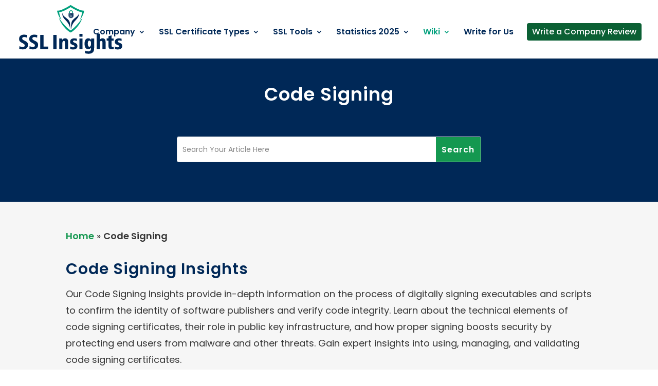

--- FILE ---
content_type: text/html; charset=UTF-8
request_url: https://sslinsights.com/code-signing/
body_size: 58592
content:
<!DOCTYPE html>
<html lang="en-US">
<head><meta charset="UTF-8" /><script>if(navigator.userAgent.match(/MSIE|Internet Explorer/i)||navigator.userAgent.match(/Trident\/7\..*?rv:11/i)){var href=document.location.href;if(!href.match(/[?&]nowprocket/)){if(href.indexOf("?")==-1){if(href.indexOf("#")==-1){document.location.href=href+"?nowprocket=1"}else{document.location.href=href.replace("#","?nowprocket=1#")}}else{if(href.indexOf("#")==-1){document.location.href=href+"&nowprocket=1"}else{document.location.href=href.replace("#","&nowprocket=1#")}}}}</script><script>(()=>{class RocketLazyLoadScripts{constructor(){this.v="2.0.4",this.userEvents=["keydown","keyup","mousedown","mouseup","mousemove","mouseover","mouseout","touchmove","touchstart","touchend","touchcancel","wheel","click","dblclick","input"],this.attributeEvents=["onblur","onclick","oncontextmenu","ondblclick","onfocus","onmousedown","onmouseenter","onmouseleave","onmousemove","onmouseout","onmouseover","onmouseup","onmousewheel","onscroll","onsubmit"]}async t(){this.i(),this.o(),/iP(ad|hone)/.test(navigator.userAgent)&&this.h(),this.u(),this.l(this),this.m(),this.k(this),this.p(this),this._(),await Promise.all([this.R(),this.L()]),this.lastBreath=Date.now(),this.S(this),this.P(),this.D(),this.O(),this.M(),await this.C(this.delayedScripts.normal),await this.C(this.delayedScripts.defer),await this.C(this.delayedScripts.async),await this.T(),await this.F(),await this.j(),await this.A(),window.dispatchEvent(new Event("rocket-allScriptsLoaded")),this.everythingLoaded=!0,this.lastTouchEnd&&await new Promise(t=>setTimeout(t,500-Date.now()+this.lastTouchEnd)),this.I(),this.H(),this.U(),this.W()}i(){this.CSPIssue=sessionStorage.getItem("rocketCSPIssue"),document.addEventListener("securitypolicyviolation",t=>{this.CSPIssue||"script-src-elem"!==t.violatedDirective||"data"!==t.blockedURI||(this.CSPIssue=!0,sessionStorage.setItem("rocketCSPIssue",!0))},{isRocket:!0})}o(){window.addEventListener("pageshow",t=>{this.persisted=t.persisted,this.realWindowLoadedFired=!0},{isRocket:!0}),window.addEventListener("pagehide",()=>{this.onFirstUserAction=null},{isRocket:!0})}h(){let t;function e(e){t=e}window.addEventListener("touchstart",e,{isRocket:!0}),window.addEventListener("touchend",function i(o){o.changedTouches[0]&&t.changedTouches[0]&&Math.abs(o.changedTouches[0].pageX-t.changedTouches[0].pageX)<10&&Math.abs(o.changedTouches[0].pageY-t.changedTouches[0].pageY)<10&&o.timeStamp-t.timeStamp<200&&(window.removeEventListener("touchstart",e,{isRocket:!0}),window.removeEventListener("touchend",i,{isRocket:!0}),"INPUT"===o.target.tagName&&"text"===o.target.type||(o.target.dispatchEvent(new TouchEvent("touchend",{target:o.target,bubbles:!0})),o.target.dispatchEvent(new MouseEvent("mouseover",{target:o.target,bubbles:!0})),o.target.dispatchEvent(new PointerEvent("click",{target:o.target,bubbles:!0,cancelable:!0,detail:1,clientX:o.changedTouches[0].clientX,clientY:o.changedTouches[0].clientY})),event.preventDefault()))},{isRocket:!0})}q(t){this.userActionTriggered||("mousemove"!==t.type||this.firstMousemoveIgnored?"keyup"===t.type||"mouseover"===t.type||"mouseout"===t.type||(this.userActionTriggered=!0,this.onFirstUserAction&&this.onFirstUserAction()):this.firstMousemoveIgnored=!0),"click"===t.type&&t.preventDefault(),t.stopPropagation(),t.stopImmediatePropagation(),"touchstart"===this.lastEvent&&"touchend"===t.type&&(this.lastTouchEnd=Date.now()),"click"===t.type&&(this.lastTouchEnd=0),this.lastEvent=t.type,t.composedPath&&t.composedPath()[0].getRootNode()instanceof ShadowRoot&&(t.rocketTarget=t.composedPath()[0]),this.savedUserEvents.push(t)}u(){this.savedUserEvents=[],this.userEventHandler=this.q.bind(this),this.userEvents.forEach(t=>window.addEventListener(t,this.userEventHandler,{passive:!1,isRocket:!0})),document.addEventListener("visibilitychange",this.userEventHandler,{isRocket:!0})}U(){this.userEvents.forEach(t=>window.removeEventListener(t,this.userEventHandler,{passive:!1,isRocket:!0})),document.removeEventListener("visibilitychange",this.userEventHandler,{isRocket:!0}),this.savedUserEvents.forEach(t=>{(t.rocketTarget||t.target).dispatchEvent(new window[t.constructor.name](t.type,t))})}m(){const t="return false",e=Array.from(this.attributeEvents,t=>"data-rocket-"+t),i="["+this.attributeEvents.join("],[")+"]",o="[data-rocket-"+this.attributeEvents.join("],[data-rocket-")+"]",s=(e,i,o)=>{o&&o!==t&&(e.setAttribute("data-rocket-"+i,o),e["rocket"+i]=new Function("event",o),e.setAttribute(i,t))};new MutationObserver(t=>{for(const n of t)"attributes"===n.type&&(n.attributeName.startsWith("data-rocket-")||this.everythingLoaded?n.attributeName.startsWith("data-rocket-")&&this.everythingLoaded&&this.N(n.target,n.attributeName.substring(12)):s(n.target,n.attributeName,n.target.getAttribute(n.attributeName))),"childList"===n.type&&n.addedNodes.forEach(t=>{if(t.nodeType===Node.ELEMENT_NODE)if(this.everythingLoaded)for(const i of[t,...t.querySelectorAll(o)])for(const t of i.getAttributeNames())e.includes(t)&&this.N(i,t.substring(12));else for(const e of[t,...t.querySelectorAll(i)])for(const t of e.getAttributeNames())this.attributeEvents.includes(t)&&s(e,t,e.getAttribute(t))})}).observe(document,{subtree:!0,childList:!0,attributeFilter:[...this.attributeEvents,...e]})}I(){this.attributeEvents.forEach(t=>{document.querySelectorAll("[data-rocket-"+t+"]").forEach(e=>{this.N(e,t)})})}N(t,e){const i=t.getAttribute("data-rocket-"+e);i&&(t.setAttribute(e,i),t.removeAttribute("data-rocket-"+e))}k(t){Object.defineProperty(HTMLElement.prototype,"onclick",{get(){return this.rocketonclick||null},set(e){this.rocketonclick=e,this.setAttribute(t.everythingLoaded?"onclick":"data-rocket-onclick","this.rocketonclick(event)")}})}S(t){function e(e,i){let o=e[i];e[i]=null,Object.defineProperty(e,i,{get:()=>o,set(s){t.everythingLoaded?o=s:e["rocket"+i]=o=s}})}e(document,"onreadystatechange"),e(window,"onload"),e(window,"onpageshow");try{Object.defineProperty(document,"readyState",{get:()=>t.rocketReadyState,set(e){t.rocketReadyState=e},configurable:!0}),document.readyState="loading"}catch(t){console.log("WPRocket DJE readyState conflict, bypassing")}}l(t){this.originalAddEventListener=EventTarget.prototype.addEventListener,this.originalRemoveEventListener=EventTarget.prototype.removeEventListener,this.savedEventListeners=[],EventTarget.prototype.addEventListener=function(e,i,o){o&&o.isRocket||!t.B(e,this)&&!t.userEvents.includes(e)||t.B(e,this)&&!t.userActionTriggered||e.startsWith("rocket-")||t.everythingLoaded?t.originalAddEventListener.call(this,e,i,o):(t.savedEventListeners.push({target:this,remove:!1,type:e,func:i,options:o}),"mouseenter"!==e&&"mouseleave"!==e||t.originalAddEventListener.call(this,e,t.savedUserEvents.push,o))},EventTarget.prototype.removeEventListener=function(e,i,o){o&&o.isRocket||!t.B(e,this)&&!t.userEvents.includes(e)||t.B(e,this)&&!t.userActionTriggered||e.startsWith("rocket-")||t.everythingLoaded?t.originalRemoveEventListener.call(this,e,i,o):t.savedEventListeners.push({target:this,remove:!0,type:e,func:i,options:o})}}J(t,e){this.savedEventListeners=this.savedEventListeners.filter(i=>{let o=i.type,s=i.target||window;return e!==o||t!==s||(this.B(o,s)&&(i.type="rocket-"+o),this.$(i),!1)})}H(){EventTarget.prototype.addEventListener=this.originalAddEventListener,EventTarget.prototype.removeEventListener=this.originalRemoveEventListener,this.savedEventListeners.forEach(t=>this.$(t))}$(t){t.remove?this.originalRemoveEventListener.call(t.target,t.type,t.func,t.options):this.originalAddEventListener.call(t.target,t.type,t.func,t.options)}p(t){let e;function i(e){return t.everythingLoaded?e:e.split(" ").map(t=>"load"===t||t.startsWith("load.")?"rocket-jquery-load":t).join(" ")}function o(o){function s(e){const s=o.fn[e];o.fn[e]=o.fn.init.prototype[e]=function(){return this[0]===window&&t.userActionTriggered&&("string"==typeof arguments[0]||arguments[0]instanceof String?arguments[0]=i(arguments[0]):"object"==typeof arguments[0]&&Object.keys(arguments[0]).forEach(t=>{const e=arguments[0][t];delete arguments[0][t],arguments[0][i(t)]=e})),s.apply(this,arguments),this}}if(o&&o.fn&&!t.allJQueries.includes(o)){const e={DOMContentLoaded:[],"rocket-DOMContentLoaded":[]};for(const t in e)document.addEventListener(t,()=>{e[t].forEach(t=>t())},{isRocket:!0});o.fn.ready=o.fn.init.prototype.ready=function(i){function s(){parseInt(o.fn.jquery)>2?setTimeout(()=>i.bind(document)(o)):i.bind(document)(o)}return"function"==typeof i&&(t.realDomReadyFired?!t.userActionTriggered||t.fauxDomReadyFired?s():e["rocket-DOMContentLoaded"].push(s):e.DOMContentLoaded.push(s)),o([])},s("on"),s("one"),s("off"),t.allJQueries.push(o)}e=o}t.allJQueries=[],o(window.jQuery),Object.defineProperty(window,"jQuery",{get:()=>e,set(t){o(t)}})}P(){const t=new Map;document.write=document.writeln=function(e){const i=document.currentScript,o=document.createRange(),s=i.parentElement;let n=t.get(i);void 0===n&&(n=i.nextSibling,t.set(i,n));const c=document.createDocumentFragment();o.setStart(c,0),c.appendChild(o.createContextualFragment(e)),s.insertBefore(c,n)}}async R(){return new Promise(t=>{this.userActionTriggered?t():this.onFirstUserAction=t})}async L(){return new Promise(t=>{document.addEventListener("DOMContentLoaded",()=>{this.realDomReadyFired=!0,t()},{isRocket:!0})})}async j(){return this.realWindowLoadedFired?Promise.resolve():new Promise(t=>{window.addEventListener("load",t,{isRocket:!0})})}M(){this.pendingScripts=[];this.scriptsMutationObserver=new MutationObserver(t=>{for(const e of t)e.addedNodes.forEach(t=>{"SCRIPT"!==t.tagName||t.noModule||t.isWPRocket||this.pendingScripts.push({script:t,promise:new Promise(e=>{const i=()=>{const i=this.pendingScripts.findIndex(e=>e.script===t);i>=0&&this.pendingScripts.splice(i,1),e()};t.addEventListener("load",i,{isRocket:!0}),t.addEventListener("error",i,{isRocket:!0}),setTimeout(i,1e3)})})})}),this.scriptsMutationObserver.observe(document,{childList:!0,subtree:!0})}async F(){await this.X(),this.pendingScripts.length?(await this.pendingScripts[0].promise,await this.F()):this.scriptsMutationObserver.disconnect()}D(){this.delayedScripts={normal:[],async:[],defer:[]},document.querySelectorAll("script[type$=rocketlazyloadscript]").forEach(t=>{t.hasAttribute("data-rocket-src")?t.hasAttribute("async")&&!1!==t.async?this.delayedScripts.async.push(t):t.hasAttribute("defer")&&!1!==t.defer||"module"===t.getAttribute("data-rocket-type")?this.delayedScripts.defer.push(t):this.delayedScripts.normal.push(t):this.delayedScripts.normal.push(t)})}async _(){await this.L();let t=[];document.querySelectorAll("script[type$=rocketlazyloadscript][data-rocket-src]").forEach(e=>{let i=e.getAttribute("data-rocket-src");if(i&&!i.startsWith("data:")){i.startsWith("//")&&(i=location.protocol+i);try{const o=new URL(i).origin;o!==location.origin&&t.push({src:o,crossOrigin:e.crossOrigin||"module"===e.getAttribute("data-rocket-type")})}catch(t){}}}),t=[...new Map(t.map(t=>[JSON.stringify(t),t])).values()],this.Y(t,"preconnect")}async G(t){if(await this.K(),!0!==t.noModule||!("noModule"in HTMLScriptElement.prototype))return new Promise(e=>{let i;function o(){(i||t).setAttribute("data-rocket-status","executed"),e()}try{if(navigator.userAgent.includes("Firefox/")||""===navigator.vendor||this.CSPIssue)i=document.createElement("script"),[...t.attributes].forEach(t=>{let e=t.nodeName;"type"!==e&&("data-rocket-type"===e&&(e="type"),"data-rocket-src"===e&&(e="src"),i.setAttribute(e,t.nodeValue))}),t.text&&(i.text=t.text),t.nonce&&(i.nonce=t.nonce),i.hasAttribute("src")?(i.addEventListener("load",o,{isRocket:!0}),i.addEventListener("error",()=>{i.setAttribute("data-rocket-status","failed-network"),e()},{isRocket:!0}),setTimeout(()=>{i.isConnected||e()},1)):(i.text=t.text,o()),i.isWPRocket=!0,t.parentNode.replaceChild(i,t);else{const i=t.getAttribute("data-rocket-type"),s=t.getAttribute("data-rocket-src");i?(t.type=i,t.removeAttribute("data-rocket-type")):t.removeAttribute("type"),t.addEventListener("load",o,{isRocket:!0}),t.addEventListener("error",i=>{this.CSPIssue&&i.target.src.startsWith("data:")?(console.log("WPRocket: CSP fallback activated"),t.removeAttribute("src"),this.G(t).then(e)):(t.setAttribute("data-rocket-status","failed-network"),e())},{isRocket:!0}),s?(t.fetchPriority="high",t.removeAttribute("data-rocket-src"),t.src=s):t.src="data:text/javascript;base64,"+window.btoa(unescape(encodeURIComponent(t.text)))}}catch(i){t.setAttribute("data-rocket-status","failed-transform"),e()}});t.setAttribute("data-rocket-status","skipped")}async C(t){const e=t.shift();return e?(e.isConnected&&await this.G(e),this.C(t)):Promise.resolve()}O(){this.Y([...this.delayedScripts.normal,...this.delayedScripts.defer,...this.delayedScripts.async],"preload")}Y(t,e){this.trash=this.trash||[];let i=!0;var o=document.createDocumentFragment();t.forEach(t=>{const s=t.getAttribute&&t.getAttribute("data-rocket-src")||t.src;if(s&&!s.startsWith("data:")){const n=document.createElement("link");n.href=s,n.rel=e,"preconnect"!==e&&(n.as="script",n.fetchPriority=i?"high":"low"),t.getAttribute&&"module"===t.getAttribute("data-rocket-type")&&(n.crossOrigin=!0),t.crossOrigin&&(n.crossOrigin=t.crossOrigin),t.integrity&&(n.integrity=t.integrity),t.nonce&&(n.nonce=t.nonce),o.appendChild(n),this.trash.push(n),i=!1}}),document.head.appendChild(o)}W(){this.trash.forEach(t=>t.remove())}async T(){try{document.readyState="interactive"}catch(t){}this.fauxDomReadyFired=!0;try{await this.K(),this.J(document,"readystatechange"),document.dispatchEvent(new Event("rocket-readystatechange")),await this.K(),document.rocketonreadystatechange&&document.rocketonreadystatechange(),await this.K(),this.J(document,"DOMContentLoaded"),document.dispatchEvent(new Event("rocket-DOMContentLoaded")),await this.K(),this.J(window,"DOMContentLoaded"),window.dispatchEvent(new Event("rocket-DOMContentLoaded"))}catch(t){console.error(t)}}async A(){try{document.readyState="complete"}catch(t){}try{await this.K(),this.J(document,"readystatechange"),document.dispatchEvent(new Event("rocket-readystatechange")),await this.K(),document.rocketonreadystatechange&&document.rocketonreadystatechange(),await this.K(),this.J(window,"load"),window.dispatchEvent(new Event("rocket-load")),await this.K(),window.rocketonload&&window.rocketonload(),await this.K(),this.allJQueries.forEach(t=>t(window).trigger("rocket-jquery-load")),await this.K(),this.J(window,"pageshow");const t=new Event("rocket-pageshow");t.persisted=this.persisted,window.dispatchEvent(t),await this.K(),window.rocketonpageshow&&window.rocketonpageshow({persisted:this.persisted})}catch(t){console.error(t)}}async K(){Date.now()-this.lastBreath>45&&(await this.X(),this.lastBreath=Date.now())}async X(){return document.hidden?new Promise(t=>setTimeout(t)):new Promise(t=>requestAnimationFrame(t))}B(t,e){return e===document&&"readystatechange"===t||(e===document&&"DOMContentLoaded"===t||(e===window&&"DOMContentLoaded"===t||(e===window&&"load"===t||e===window&&"pageshow"===t)))}static run(){(new RocketLazyLoadScripts).t()}}RocketLazyLoadScripts.run()})();</script>
	
<meta http-equiv="X-UA-Compatible" content="IE=edge">
	<link rel="pingback" href="https://sslinsights.com/xmlrpc.php" />

	<script type="rocketlazyloadscript" data-rocket-type="text/javascript">
		document.documentElement.className = 'js';
	</script>
	
	<link rel="preconnect" href="https://fonts.gstatic.com" crossorigin /><meta name='robots' content='index, follow, max-image-preview:large, max-snippet:-1, max-video-preview:-1' />

	<!-- This site is optimized with the Yoast SEO plugin v26.7 - https://yoast.com/wordpress/plugins/seo/ -->
	<title>Code Signing Insights | SSLInsights.com</title>
<link data-rocket-preload as="style" href="https://fonts.googleapis.com/css?family=Poppins%3A100%2C100italic%2C200%2C200italic%2C300%2C300italic%2Cregular%2Citalic%2C500%2C500italic%2C600%2C600italic%2C700%2C700italic%2C800%2C800italic%2C900%2C900italic&#038;display=swap" rel="preload">
<link href="https://fonts.googleapis.com/css?family=Poppins%3A100%2C100italic%2C200%2C200italic%2C300%2C300italic%2Cregular%2Citalic%2C500%2C500italic%2C600%2C600italic%2C700%2C700italic%2C800%2C800italic%2C900%2C900italic&#038;display=swap" media="print" onload="this.media=&#039;all&#039;" rel="stylesheet">
<noscript><link rel="stylesheet" href="https://fonts.googleapis.com/css?family=Poppins%3A100%2C100italic%2C200%2C200italic%2C300%2C300italic%2Cregular%2Citalic%2C500%2C500italic%2C600%2C600italic%2C700%2C700italic%2C800%2C800italic%2C900%2C900italic&#038;display=swap"></noscript>
<style id="rocket-critical-css">@font-face{font-family:Poppins;font-style:italic;font-weight:100;font-display:swap;src:url(https://fonts.gstatic.com/s/poppins/v21/pxiAyp8kv8JHgFVrJJLmE0tMMPc.ttf) format('truetype')}@font-face{font-family:Poppins;font-style:italic;font-weight:200;font-display:swap;src:url(https://fonts.gstatic.com/s/poppins/v21/pxiDyp8kv8JHgFVrJJLmv1pVGdeL.ttf) format('truetype')}@font-face{font-family:Poppins;font-style:italic;font-weight:300;font-display:swap;src:url(https://fonts.gstatic.com/s/poppins/v21/pxiDyp8kv8JHgFVrJJLm21lVGdeL.ttf) format('truetype')}@font-face{font-family:Poppins;font-style:italic;font-weight:400;font-display:swap;src:url(https://fonts.gstatic.com/s/poppins/v21/pxiGyp8kv8JHgFVrJJLufntF.ttf) format('truetype')}@font-face{font-family:Poppins;font-style:italic;font-weight:500;font-display:swap;src:url(https://fonts.gstatic.com/s/poppins/v21/pxiDyp8kv8JHgFVrJJLmg1hVGdeL.ttf) format('truetype')}@font-face{font-family:Poppins;font-style:italic;font-weight:600;font-display:swap;src:url(https://fonts.gstatic.com/s/poppins/v21/pxiDyp8kv8JHgFVrJJLmr19VGdeL.ttf) format('truetype')}@font-face{font-family:Poppins;font-style:italic;font-weight:700;font-display:swap;src:url(https://fonts.gstatic.com/s/poppins/v21/pxiDyp8kv8JHgFVrJJLmy15VGdeL.ttf) format('truetype')}@font-face{font-family:Poppins;font-style:italic;font-weight:800;font-display:swap;src:url(https://fonts.gstatic.com/s/poppins/v21/pxiDyp8kv8JHgFVrJJLm111VGdeL.ttf) format('truetype')}@font-face{font-family:Poppins;font-style:italic;font-weight:900;font-display:swap;src:url(https://fonts.gstatic.com/s/poppins/v21/pxiDyp8kv8JHgFVrJJLm81xVGdeL.ttf) format('truetype')}@font-face{font-family:Poppins;font-style:normal;font-weight:100;font-display:swap;src:url(https://fonts.gstatic.com/s/poppins/v21/pxiGyp8kv8JHgFVrLPTufntF.ttf) format('truetype')}@font-face{font-family:Poppins;font-style:normal;font-weight:200;font-display:swap;src:url(https://fonts.gstatic.com/s/poppins/v21/pxiByp8kv8JHgFVrLFj_Z1JlEA.ttf) format('truetype')}@font-face{font-family:Poppins;font-style:normal;font-weight:300;font-display:swap;src:url(https://fonts.gstatic.com/s/poppins/v21/pxiByp8kv8JHgFVrLDz8Z1JlEA.ttf) format('truetype')}@font-face{font-family:Poppins;font-style:normal;font-weight:400;font-display:swap;src:url(https://fonts.gstatic.com/s/poppins/v21/pxiEyp8kv8JHgFVrJJnedw.ttf) format('truetype')}@font-face{font-family:Poppins;font-style:normal;font-weight:500;font-display:swap;src:url(https://fonts.gstatic.com/s/poppins/v21/pxiByp8kv8JHgFVrLGT9Z1JlEA.ttf) format('truetype')}@font-face{font-family:Poppins;font-style:normal;font-weight:600;font-display:swap;src:url(https://fonts.gstatic.com/s/poppins/v21/pxiByp8kv8JHgFVrLEj6Z1JlEA.ttf) format('truetype')}@font-face{font-family:Poppins;font-style:normal;font-weight:700;font-display:swap;src:url(https://fonts.gstatic.com/s/poppins/v21/pxiByp8kv8JHgFVrLCz7Z1JlEA.ttf) format('truetype')}@font-face{font-family:Poppins;font-style:normal;font-weight:800;font-display:swap;src:url(https://fonts.gstatic.com/s/poppins/v21/pxiByp8kv8JHgFVrLDD4Z1JlEA.ttf) format('truetype')}@font-face{font-family:Poppins;font-style:normal;font-weight:900;font-display:swap;src:url(https://fonts.gstatic.com/s/poppins/v21/pxiByp8kv8JHgFVrLBT5Z1JlEA.ttf) format('truetype')}@font-face{font-family:Poppins;font-style:italic;font-weight:100;font-display:swap;src:url(https://fonts.gstatic.com/s/poppins/v21/pxiAyp8kv8JHgFVrJJLmE0tMMPQ.woff) format('woff')}@font-face{font-family:Poppins;font-style:italic;font-weight:200;font-display:swap;src:url(https://fonts.gstatic.com/s/poppins/v21/pxiDyp8kv8JHgFVrJJLmv1pVGdeI.woff) format('woff')}@font-face{font-family:Poppins;font-style:italic;font-weight:300;font-display:swap;src:url(https://fonts.gstatic.com/s/poppins/v21/pxiDyp8kv8JHgFVrJJLm21lVGdeI.woff) format('woff')}@font-face{font-family:Poppins;font-style:italic;font-weight:400;font-display:swap;src:url(https://fonts.gstatic.com/s/poppins/v21/pxiGyp8kv8JHgFVrJJLufntG.woff) format('woff')}@font-face{font-family:Poppins;font-style:italic;font-weight:500;font-display:swap;src:url(https://fonts.gstatic.com/s/poppins/v21/pxiDyp8kv8JHgFVrJJLmg1hVGdeI.woff) format('woff')}@font-face{font-family:Poppins;font-style:italic;font-weight:600;font-display:swap;src:url(https://fonts.gstatic.com/s/poppins/v21/pxiDyp8kv8JHgFVrJJLmr19VGdeI.woff) format('woff')}@font-face{font-family:Poppins;font-style:italic;font-weight:700;font-display:swap;src:url(https://fonts.gstatic.com/s/poppins/v21/pxiDyp8kv8JHgFVrJJLmy15VGdeI.woff) format('woff')}@font-face{font-family:Poppins;font-style:italic;font-weight:800;font-display:swap;src:url(https://fonts.gstatic.com/s/poppins/v21/pxiDyp8kv8JHgFVrJJLm111VGdeI.woff) format('woff')}@font-face{font-family:Poppins;font-style:italic;font-weight:900;font-display:swap;src:url(https://fonts.gstatic.com/s/poppins/v21/pxiDyp8kv8JHgFVrJJLm81xVGdeI.woff) format('woff')}@font-face{font-family:Poppins;font-style:normal;font-weight:100;font-display:swap;src:url(https://fonts.gstatic.com/s/poppins/v21/pxiGyp8kv8JHgFVrLPTufntG.woff) format('woff')}@font-face{font-family:Poppins;font-style:normal;font-weight:200;font-display:swap;src:url(https://fonts.gstatic.com/s/poppins/v21/pxiByp8kv8JHgFVrLFj_Z1JlEw.woff) format('woff')}@font-face{font-family:Poppins;font-style:normal;font-weight:300;font-display:swap;src:url(https://fonts.gstatic.com/s/poppins/v21/pxiByp8kv8JHgFVrLDz8Z1JlEw.woff) format('woff')}@font-face{font-family:Poppins;font-style:normal;font-weight:400;font-display:swap;src:url(https://fonts.gstatic.com/s/poppins/v21/pxiEyp8kv8JHgFVrJJnedA.woff) format('woff')}@font-face{font-family:Poppins;font-style:normal;font-weight:500;font-display:swap;src:url(https://fonts.gstatic.com/s/poppins/v21/pxiByp8kv8JHgFVrLGT9Z1JlEw.woff) format('woff')}@font-face{font-family:Poppins;font-style:normal;font-weight:600;font-display:swap;src:url(https://fonts.gstatic.com/s/poppins/v21/pxiByp8kv8JHgFVrLEj6Z1JlEw.woff) format('woff')}@font-face{font-family:Poppins;font-style:normal;font-weight:700;font-display:swap;src:url(https://fonts.gstatic.com/s/poppins/v21/pxiByp8kv8JHgFVrLCz7Z1JlEw.woff) format('woff')}@font-face{font-family:Poppins;font-style:normal;font-weight:800;font-display:swap;src:url(https://fonts.gstatic.com/s/poppins/v21/pxiByp8kv8JHgFVrLDD4Z1JlEw.woff) format('woff')}@font-face{font-family:Poppins;font-style:normal;font-weight:900;font-display:swap;src:url(https://fonts.gstatic.com/s/poppins/v21/pxiByp8kv8JHgFVrLBT5Z1JlEw.woff) format('woff')}@font-face{font-family:Poppins;font-style:italic;font-weight:100;font-display:swap;src:url(https://fonts.gstatic.com/s/poppins/v21/pxiAyp8kv8JHgFVrJJLmE0tMMPI.woff2) format('woff2')}@font-face{font-family:Poppins;font-style:italic;font-weight:200;font-display:swap;src:url(https://fonts.gstatic.com/s/poppins/v21/pxiDyp8kv8JHgFVrJJLmv1pVGdeO.woff2) format('woff2')}@font-face{font-family:Poppins;font-style:italic;font-weight:300;font-display:swap;src:url(https://fonts.gstatic.com/s/poppins/v21/pxiDyp8kv8JHgFVrJJLm21lVGdeO.woff2) format('woff2')}@font-face{font-family:Poppins;font-style:italic;font-weight:400;font-display:swap;src:url(https://fonts.gstatic.com/s/poppins/v21/pxiGyp8kv8JHgFVrJJLufntA.woff2) format('woff2')}@font-face{font-family:Poppins;font-style:italic;font-weight:500;font-display:swap;src:url(https://fonts.gstatic.com/s/poppins/v21/pxiDyp8kv8JHgFVrJJLmg1hVGdeO.woff2) format('woff2')}@font-face{font-family:Poppins;font-style:italic;font-weight:600;font-display:swap;src:url(https://fonts.gstatic.com/s/poppins/v21/pxiDyp8kv8JHgFVrJJLmr19VGdeO.woff2) format('woff2')}@font-face{font-family:Poppins;font-style:italic;font-weight:700;font-display:swap;src:url(https://fonts.gstatic.com/s/poppins/v21/pxiDyp8kv8JHgFVrJJLmy15VGdeO.woff2) format('woff2')}@font-face{font-family:Poppins;font-style:italic;font-weight:800;font-display:swap;src:url(https://fonts.gstatic.com/s/poppins/v21/pxiDyp8kv8JHgFVrJJLm111VGdeO.woff2) format('woff2')}@font-face{font-family:Poppins;font-style:italic;font-weight:900;font-display:swap;src:url(https://fonts.gstatic.com/s/poppins/v21/pxiDyp8kv8JHgFVrJJLm81xVGdeO.woff2) format('woff2')}@font-face{font-family:Poppins;font-style:normal;font-weight:100;font-display:swap;src:url(https://fonts.gstatic.com/s/poppins/v21/pxiGyp8kv8JHgFVrLPTufntA.woff2) format('woff2')}@font-face{font-family:Poppins;font-style:normal;font-weight:200;font-display:swap;src:url(https://fonts.gstatic.com/s/poppins/v21/pxiByp8kv8JHgFVrLFj_Z1JlFQ.woff2) format('woff2')}@font-face{font-family:Poppins;font-style:normal;font-weight:300;font-display:swap;src:url(https://fonts.gstatic.com/s/poppins/v21/pxiByp8kv8JHgFVrLDz8Z1JlFQ.woff2) format('woff2')}@font-face{font-family:Poppins;font-style:normal;font-weight:400;font-display:swap;src:url(https://fonts.gstatic.com/s/poppins/v21/pxiEyp8kv8JHgFVrJJnecg.woff2) format('woff2')}@font-face{font-family:Poppins;font-style:normal;font-weight:500;font-display:swap;src:url(https://fonts.gstatic.com/s/poppins/v21/pxiByp8kv8JHgFVrLGT9Z1JlFQ.woff2) format('woff2')}@font-face{font-family:Poppins;font-style:normal;font-weight:600;font-display:swap;src:url(https://fonts.gstatic.com/s/poppins/v21/pxiByp8kv8JHgFVrLEj6Z1JlFQ.woff2) format('woff2')}@font-face{font-family:Poppins;font-style:normal;font-weight:700;font-display:swap;src:url(https://fonts.gstatic.com/s/poppins/v21/pxiByp8kv8JHgFVrLCz7Z1JlFQ.woff2) format('woff2')}@font-face{font-family:Poppins;font-style:normal;font-weight:800;font-display:swap;src:url(https://fonts.gstatic.com/s/poppins/v21/pxiByp8kv8JHgFVrLDD4Z1JlFQ.woff2) format('woff2')}@font-face{font-family:Poppins;font-style:normal;font-weight:900;font-display:swap;src:url(https://fonts.gstatic.com/s/poppins/v21/pxiByp8kv8JHgFVrLBT5Z1JlFQ.woff2) format('woff2')}@font-face{font-family:Poppins;font-style:italic;font-weight:100;font-display:swap;src:url(https://fonts.gstatic.com/s/poppins/v21/pxiAyp8kv8JHgFVrJJLmE0tCMPc.ttf) format('truetype')}@font-face{font-family:Poppins;font-style:italic;font-weight:200;font-display:swap;src:url(https://fonts.gstatic.com/s/poppins/v21/pxiDyp8kv8JHgFVrJJLmv1pVF9eL.ttf) format('truetype')}@font-face{font-family:Poppins;font-style:italic;font-weight:300;font-display:swap;src:url(https://fonts.gstatic.com/s/poppins/v21/pxiDyp8kv8JHgFVrJJLm21lVF9eL.ttf) format('truetype')}@font-face{font-family:Poppins;font-style:italic;font-weight:400;font-display:swap;src:url(https://fonts.gstatic.com/s/poppins/v21/pxiGyp8kv8JHgFVrJJLucHtF.ttf) format('truetype')}@font-face{font-family:Poppins;font-style:italic;font-weight:500;font-display:swap;src:url(https://fonts.gstatic.com/s/poppins/v21/pxiDyp8kv8JHgFVrJJLmg1hVF9eL.ttf) format('truetype')}@font-face{font-family:Poppins;font-style:italic;font-weight:600;font-display:swap;src:url(https://fonts.gstatic.com/s/poppins/v21/pxiDyp8kv8JHgFVrJJLmr19VF9eL.ttf) format('truetype')}@font-face{font-family:Poppins;font-style:italic;font-weight:700;font-display:swap;src:url(https://fonts.gstatic.com/s/poppins/v21/pxiDyp8kv8JHgFVrJJLmy15VF9eL.ttf) format('truetype')}@font-face{font-family:Poppins;font-style:italic;font-weight:800;font-display:swap;src:url(https://fonts.gstatic.com/s/poppins/v21/pxiDyp8kv8JHgFVrJJLm111VF9eL.ttf) format('truetype')}@font-face{font-family:Poppins;font-style:italic;font-weight:900;font-display:swap;src:url(https://fonts.gstatic.com/s/poppins/v21/pxiDyp8kv8JHgFVrJJLm81xVF9eL.ttf) format('truetype')}@font-face{font-family:Poppins;font-style:normal;font-weight:100;font-display:swap;src:url(https://fonts.gstatic.com/s/poppins/v21/pxiGyp8kv8JHgFVrLPTucHtF.ttf) format('truetype')}@font-face{font-family:Poppins;font-style:normal;font-weight:200;font-display:swap;src:url(https://fonts.gstatic.com/s/poppins/v21/pxiByp8kv8JHgFVrLFj_Z1xlEA.ttf) format('truetype')}@font-face{font-family:Poppins;font-style:normal;font-weight:300;font-display:swap;src:url(https://fonts.gstatic.com/s/poppins/v21/pxiByp8kv8JHgFVrLDz8Z1xlEA.ttf) format('truetype')}@font-face{font-family:Poppins;font-style:normal;font-weight:400;font-display:swap;src:url(https://fonts.gstatic.com/s/poppins/v21/pxiEyp8kv8JHgFVrJJfedw.ttf) format('truetype')}@font-face{font-family:Poppins;font-style:normal;font-weight:500;font-display:swap;src:url(https://fonts.gstatic.com/s/poppins/v21/pxiByp8kv8JHgFVrLGT9Z1xlEA.ttf) format('truetype')}@font-face{font-family:Poppins;font-style:normal;font-weight:600;font-display:swap;src:url(https://fonts.gstatic.com/s/poppins/v21/pxiByp8kv8JHgFVrLEj6Z1xlEA.ttf) format('truetype')}@font-face{font-family:Poppins;font-style:normal;font-weight:700;font-display:swap;src:url(https://fonts.gstatic.com/s/poppins/v21/pxiByp8kv8JHgFVrLCz7Z1xlEA.ttf) format('truetype')}@font-face{font-family:Poppins;font-style:normal;font-weight:800;font-display:swap;src:url(https://fonts.gstatic.com/s/poppins/v21/pxiByp8kv8JHgFVrLDD4Z1xlEA.ttf) format('truetype')}@font-face{font-family:Poppins;font-style:normal;font-weight:900;font-display:swap;src:url(https://fonts.gstatic.com/s/poppins/v21/pxiByp8kv8JHgFVrLBT5Z1xlEA.ttf) format('truetype')}a,body,div,h1,html,img,li,p,span,ul{margin:0;padding:0;border:0;outline:0;font-size:100%;-ms-text-size-adjust:100%;-webkit-text-size-adjust:100%;vertical-align:baseline;background:0 0}h1{color:#333;padding-bottom:10px;line-height:1em;font-weight:500}@font-face{font-family:ETmodules;font-display:swap;src:url('https://sslinsights.com/wp-content/themes/Divi/core/admin/fonts/modules/all/modules.eot');src:url('https://sslinsights.com/wp-content/themes/Divi/core/admin/fonts/modules/all/modules.eot?#iefix') format("embedded-opentype"),url('https://sslinsights.com/wp-content/themes/Divi/core/admin/fonts/modules/all/modules.woff') format("woff"),url('https://sslinsights.com/wp-content/themes/Divi/core/admin/fonts/modules/all/modules.ttf') format("truetype"),url('https://sslinsights.com/wp-content/themes/Divi/core/admin/fonts/modules/all/modules.svg#ETmodules') format("svg");font-weight:400;font-style:normal}h1{line-height:1.5em}h1{color:#002857}h1{font-weight:700;font-style:normal;text-transform:none;text-decoration:none;letter-spacing:1px;line-height:1.5em}h1{font-family:Poppins,Helvetica,Arial,Lucida,sans-serif}h1{font-weight:600}:root{--wp--preset--aspect-ratio--square:1;--wp--preset--aspect-ratio--4-3:4/3;--wp--preset--aspect-ratio--3-4:3/4;--wp--preset--aspect-ratio--3-2:3/2;--wp--preset--aspect-ratio--2-3:2/3;--wp--preset--aspect-ratio--16-9:16/9;--wp--preset--aspect-ratio--9-16:9/16;--wp--preset--color--black:#000000;--wp--preset--color--cyan-bluish-gray:#abb8c3;--wp--preset--color--white:#ffffff;--wp--preset--color--pale-pink:#f78da7;--wp--preset--color--vivid-red:#cf2e2e;--wp--preset--color--luminous-vivid-orange:#ff6900;--wp--preset--color--luminous-vivid-amber:#fcb900;--wp--preset--color--light-green-cyan:#7bdcb5;--wp--preset--color--vivid-green-cyan:#00d084;--wp--preset--color--pale-cyan-blue:#8ed1fc;--wp--preset--color--vivid-cyan-blue:#0693e3;--wp--preset--color--vivid-purple:#9b51e0;--wp--preset--gradient--vivid-cyan-blue-to-vivid-purple:linear-gradient(135deg,rgba(6,147,227,1) 0%,rgb(155,81,224) 100%);--wp--preset--gradient--light-green-cyan-to-vivid-green-cyan:linear-gradient(135deg,rgb(122,220,180) 0%,rgb(0,208,130) 100%);--wp--preset--gradient--luminous-vivid-amber-to-luminous-vivid-orange:linear-gradient(135deg,rgba(252,185,0,1) 0%,rgba(255,105,0,1) 100%);--wp--preset--gradient--luminous-vivid-orange-to-vivid-red:linear-gradient(135deg,rgba(255,105,0,1) 0%,rgb(207,46,46) 100%);--wp--preset--gradient--very-light-gray-to-cyan-bluish-gray:linear-gradient(135deg,rgb(238,238,238) 0%,rgb(169,184,195) 100%);--wp--preset--gradient--cool-to-warm-spectrum:linear-gradient(135deg,rgb(74,234,220) 0%,rgb(151,120,209) 20%,rgb(207,42,186) 40%,rgb(238,44,130) 60%,rgb(251,105,98) 80%,rgb(254,248,76) 100%);--wp--preset--gradient--blush-light-purple:linear-gradient(135deg,rgb(255,206,236) 0%,rgb(152,150,240) 100%);--wp--preset--gradient--blush-bordeaux:linear-gradient(135deg,rgb(254,205,165) 0%,rgb(254,45,45) 50%,rgb(107,0,62) 100%);--wp--preset--gradient--luminous-dusk:linear-gradient(135deg,rgb(255,203,112) 0%,rgb(199,81,192) 50%,rgb(65,88,208) 100%);--wp--preset--gradient--pale-ocean:linear-gradient(135deg,rgb(255,245,203) 0%,rgb(182,227,212) 50%,rgb(51,167,181) 100%);--wp--preset--gradient--electric-grass:linear-gradient(135deg,rgb(202,248,128) 0%,rgb(113,206,126) 100%);--wp--preset--gradient--midnight:linear-gradient(135deg,rgb(2,3,129) 0%,rgb(40,116,252) 100%);--wp--preset--font-size--small:13px;--wp--preset--font-size--medium:20px;--wp--preset--font-size--large:36px;--wp--preset--font-size--x-large:42px;--wp--preset--spacing--20:0.44rem;--wp--preset--spacing--30:0.67rem;--wp--preset--spacing--40:1rem;--wp--preset--spacing--50:1.5rem;--wp--preset--spacing--60:2.25rem;--wp--preset--spacing--70:3.38rem;--wp--preset--spacing--80:5.06rem;--wp--preset--shadow--natural:6px 6px 9px rgba(0, 0, 0, 0.2);--wp--preset--shadow--deep:12px 12px 50px rgba(0, 0, 0, 0.4);--wp--preset--shadow--sharp:6px 6px 0px rgba(0, 0, 0, 0.2);--wp--preset--shadow--outlined:6px 6px 0px -3px rgba(255, 255, 255, 1),6px 6px rgba(0, 0, 0, 1);--wp--preset--shadow--crisp:6px 6px 0px rgba(0, 0, 0, 1)}:root{--wp--style--global--content-size:823px;--wp--style--global--wide-size:1080px}html{scroll-behavior:auto}a,body,div,h1,h2,html,img,li,p,span,ul{margin:0;padding:0;border:0;outline:0;font-size:100%;-ms-text-size-adjust:100%;-webkit-text-size-adjust:100%;vertical-align:baseline;background:0 0}body{line-height:1}ul{list-style:none}:focus{outline:0}article,header,nav{display:block}body{font-family:Open Sans,Arial,sans-serif;font-size:14px;color:#666;background-color:#fff;line-height:1.7em;font-weight:500;-webkit-font-smoothing:antialiased;-moz-osx-font-smoothing:grayscale}body.et_cover_background{background-size:cover!important;background-position:top!important;background-repeat:no-repeat!important;background-attachment:fixed}a{color:#2ea3f2}a{text-decoration:none}p{padding-bottom:1em}p:not(.has-background):last-of-type{padding-bottom:0}h1,h2{color:#333;padding-bottom:10px;line-height:1em;font-weight:500}h1{font-size:30px}h2{font-size:26px}input{-webkit-appearance:none}input{font-family:inherit}img{max-width:100%;height:auto}#main-content{background-color:#fff}.container{width:80%;max-width:1080px;margin:auto}.et_button_no_icon .et_pb_button:after{display:none}.et_button_no_icon .et_pb_button{padding:.3em 1em!important}.page.et_pb_pagebuilder_layout #main-content{background-color:transparent}.et_pb_pagebuilder_layout .entry-content{margin-bottom:0!important;padding-top:0}.et_pb_scroll_top.et-pb-icon{text-align:center;background:rgba(0,0,0,.4);text-decoration:none;position:fixed;z-index:99999;bottom:125px;right:0;-webkit-border-top-left-radius:5px;-webkit-border-bottom-left-radius:5px;-moz-border-radius-topleft:5px;-moz-border-radius-bottomleft:5px;border-top-left-radius:5px;border-bottom-left-radius:5px;display:none;font-size:30px;padding:5px;color:#fff}.et_pb_scroll_top:before{content:"2"}#top-menu li{word-wrap:break-word}.nav li ul{border-color:#2ea3f2}.mobile_menu_bar:after,.mobile_menu_bar:before{color:#2ea3f2}.container{text-align:left;position:relative}.et_fixed_nav.et_show_nav #page-container{padding-top:80px}.et_fixed_nav #main-header{position:fixed}.et_header_style_left #et-top-navigation{padding-top:33px}.et_header_style_left #et-top-navigation nav>ul>li>a{padding-bottom:33px}.et_header_style_left .logo_container{position:absolute;height:100%;width:100%}.et_header_style_left #et-top-navigation .mobile_menu_bar{padding-bottom:24px}#logo{width:auto;margin-bottom:0;max-height:54%;display:inline-block;float:none;vertical-align:middle;-webkit-transform:translateZ(0)}.et_pb_svg_logo #logo{height:54%}span.logo_helper{display:inline-block;height:100%;vertical-align:middle;width:0}#top-menu,#top-menu-nav{line-height:0}#et-top-navigation{font-weight:600}#top-menu,nav#top-menu-nav{float:left}#top-menu li{display:inline-block;font-size:14px;padding-right:22px}#top-menu>li:last-child{padding-right:0}#top-menu a{color:rgba(0,0,0,.6);text-decoration:none;display:block;position:relative}.container.et_menu_container{z-index:99}#et-top-navigation{float:right}#top-menu li li{padding:0 20px;margin:0}#top-menu li li a{padding:6px 20px;width:200px}#top-menu .menu-item-has-children>a:first-child:after{font-family:ETmodules;content:"3";font-size:16px;position:absolute;right:0;top:0;font-weight:800}#top-menu .menu-item-has-children>a:first-child{padding-right:20px}#et_mobile_nav_menu{float:right;display:none}.mobile_menu_bar:before{content:"\61";font-size:32px;left:0;position:relative;top:0}*{-webkit-box-sizing:border-box;box-sizing:border-box}.et_pb_button:after,.mobile_menu_bar:before{font-family:ETmodules!important;speak:none;font-style:normal;font-weight:400;-webkit-font-feature-settings:normal;font-feature-settings:normal;font-variant:normal;text-transform:none;line-height:1;-webkit-font-smoothing:antialiased;-moz-osx-font-smoothing:grayscale;text-shadow:0 0;direction:ltr}.et-pb-icon{content:attr(data-icon)}.et-pb-icon{font-family:ETmodules;speak:none;font-weight:400;-webkit-font-feature-settings:normal;font-feature-settings:normal;font-variant:normal;text-transform:none;line-height:1;-webkit-font-smoothing:antialiased;font-size:96px;font-style:normal;display:inline-block;-webkit-box-sizing:border-box;box-sizing:border-box;direction:ltr}.et_pb_button{font-size:20px;font-weight:500;padding:.3em 1em;line-height:1.7em!important;background-color:transparent;background-size:cover;background-position:50%;background-repeat:no-repeat;border:2px solid;border-radius:3px}.et_pb_button{position:relative}.et_pb_button:after,.et_pb_button:before{font-size:32px;line-height:1em;content:"\35";opacity:0;position:absolute;margin-left:-1em;text-transform:none;-webkit-font-feature-settings:"kern" off;font-feature-settings:"kern" off;font-variant:none;font-style:normal;font-weight:400;text-shadow:none}.et_pb_button:before{display:none}.et_pb_module.et_pb_text_align_left{text-align:left}.et_pb_module.et_pb_text_align_center{text-align:center}.clearfix:after{visibility:hidden;display:block;font-size:0;content:" ";clear:both;height:0}.et_builder_inner_content{position:relative;z-index:1}.et_pb_css_mix_blend_mode_passthrough{mix-blend-mode:unset!important}.et_pb_module,.et_pb_with_background{position:relative;background-size:cover;background-position:50%;background-repeat:no-repeat}.et_multi_view_hidden{display:none!important}.et_pb_module{-webkit-animation-timing-function:linear;animation-timing-function:linear;-webkit-animation-duration:.2s;animation-duration:.2s}.et-waypoint:not(.et_pb_counters){opacity:0}.et_pb_section{position:relative;background-color:#fff;background-position:50%;background-size:100%;background-size:cover}@media (min-width:981px){.et_pb_section div.et_pb_row .et_pb_column .et_pb_module:last-child{margin-bottom:0}.et_pb_section{padding:4% 0}}@media (max-width:980px){#page-container{padding-top:80px}.et_fixed_nav.et_show_nav #page-container{padding-top:80px}#top-menu{display:none}#et-top-navigation{margin-right:0}.et_fixed_nav #main-header{position:absolute}.et_header_style_left #et-top-navigation{padding-top:24px;display:block}.et_header_style_left #logo{max-width:50%}#et_mobile_nav_menu{display:block}.et_pb_column .et_pb_module{margin-bottom:30px}.et_pb_row .et_pb_column .et_pb_module:last-child{margin-bottom:0}.et_pb_section{padding:50px 0}}.et_pb_row{width:80%;max-width:1080px;margin:auto;position:relative}.et_pb_row:after{content:"";display:block;clear:both;visibility:hidden;line-height:0;height:0;width:0}.et_pb_column{float:left;background-size:cover;background-position:50%;position:relative;z-index:2;min-height:1px}.et_pb_row .et_pb_column.et-last-child,.et_pb_row .et_pb_column:last-child{margin-right:0!important}.et_pb_column,.et_pb_row{background-size:cover;background-position:50%;background-repeat:no-repeat}@media (min-width:981px){.et_pb_row{padding:2% 0}.et_pb_row .et_pb_column.et-last-child,.et_pb_row .et_pb_column:last-child{margin-right:0!important}}@media (max-width:980px){.et_pb_row{max-width:1080px}.et_pb_row{padding:30px 0}.et_pb_column{width:100%;margin-bottom:30px}.et_pb_row .et_pb_column.et-last-child,.et_pb_row .et_pb_column:last-child{margin-bottom:0}.et-waypoint.et_pb_animation_off_tablet,.et-waypoint:not(.et_pb_counters).et_pb_animation_off_tablet,.et_pb_animation_off_tablet{opacity:1;-webkit-animation:none;animation:none}}@media (max-width:479px){#et-top-navigation{margin-right:0}.et_pb_column{width:100%!important}}.et_pb_button[data-icon]:not([data-icon=""]):after{content:attr(data-icon)}.et_pb_bg_layout_light .et_pb_post p{color:#666}.et_pb_post a img{vertical-align:bottom;max-width:100%}.et-waypoint.et_pb_animation_off,.et-waypoint:not(.et_pb_counters).et_pb_animation_off,.et_pb_animation_off{opacity:1}@media (max-width:767px){#et-top-navigation{margin-right:0}.et-waypoint.et_pb_animation_off_phone,.et-waypoint:not(.et_pb_counters).et_pb_animation_off_phone,.et_pb_animation_off_phone{opacity:1;-webkit-animation:none;animation:none}}@media (min-width:981px){.et_pb_gutters3 .et_pb_column{margin-right:5.5%}.et_pb_gutters3 .et_pb_column_4_4{width:100%}.et_pb_gutters3 .et_pb_column_4_4 .et_pb_module{margin-bottom:2.75%}}#main-header{line-height:23px;font-weight:500;top:0;background-color:#fff;width:100%;-webkit-box-shadow:0 1px 0 rgba(0,0,0,.1);box-shadow:0 1px 0 rgba(0,0,0,.1);position:relative;z-index:99999}.nav li li{padding:0 20px;margin:0}.nav li{position:relative;line-height:1em}.nav li li{position:relative;line-height:2em}.nav li ul{position:absolute;padding:20px 0;z-index:9999;width:240px;background:#fff;visibility:hidden;opacity:0;border-top:3px solid #2ea3f2;box-shadow:0 2px 5px rgba(0,0,0,.1);-moz-box-shadow:0 2px 5px rgba(0,0,0,.1);-webkit-box-shadow:0 2px 5px rgba(0,0,0,.1);-webkit-transform:translateZ(0);text-align:left}.nav li li a{font-size:14px}.mobile_menu_bar{position:relative;display:block;line-height:0}.mobile_menu_bar:before{content:"a";font-size:32px;position:relative;left:0;top:0}.mobile_nav .select_page{display:none}.et_pb_main_blurb_image img{border-radius:inherit}.et_pb_button_module_wrapper.et_pb_button_alignment_center{text-align:center}.et_pb_button_module_wrapper>a{display:inline-block}.et_pb_image img{position:relative}.et_pb_social_media_follow_network_name{display:none}.et_pb_text{word-wrap:break-word}.et_pb_text>:last-child{padding-bottom:0}.et_pb_text_inner{position:relative}body{font-family:roboto;font-weight:400}h1,h2{line-height:1.5em}.et_pb_button{font-family:roboto}body,body .et_pb_bg_layout_light .et_pb_post p{font-size:18px}body{color:rgba(34,34,34,.91)}h1,h2{color:#002857}body{line-height:1.8em}a{color:#002857}.nav li ul{border-color:#002857}#top-menu a{color:#002857}#top-menu li a{font-size:16px}body .et_pb_button{font-size:16px;background-color:#149850;border-width:0!important;border-radius:0}body.et_pb_button_helper_class .et_pb_button{color:#fff}body .et_pb_button:after{font-size:25.6px}h1,h2{font-weight:700;font-style:normal;text-transform:none;text-decoration:none;letter-spacing:1px;line-height:1.5em}@media only screen and (min-width:981px){.et_header_style_left #et-top-navigation{padding:45px 0 0}.et_header_style_left #et-top-navigation nav>ul>li>a{padding-bottom:45px}#logo{max-height:90%}.et_pb_svg_logo #logo{height:90%}}@media only screen and (min-width:1350px){.et_pb_row{padding:27px 0}.et_pb_section{padding:54px 0}}h1{font-size:36px}h2{font-size:30px}h1,h2{font-family:Poppins,Helvetica,Arial,Lucida,sans-serif}body,input{font-family:Poppins,Helvetica,Arial,Lucida,sans-serif}.et_pb_button{font-family:Poppins,Helvetica,Arial,Lucida,sans-serif}h1,h2{font-weight:600}body a{color:#149850;font-weight:600}h2{font-size:30px!important}.et_builder_inner_content{z-index:auto}.et_pb_section_0.et_pb_section{background-color:#002857!important}.et_pb_text_0 h1,.et_pb_text_0.et_pb_text{color:#fff!important}body #page-container .et_pb_section .et_pb_button_0:after{line-height:inherit;font-size:inherit!important;margin-left:-1em;left:auto;font-family:ETmodules!important;font-weight:400!important}.et_pb_text_1 h2,.et_pb_text_3 h2{text-align:center}.et_pb_section_2.et_pb_section{background-color:#dfe9f4!important}@media only screen and (max-width:980px){.et_pb_image_0_tb_footer .et_pb_image_wrap img{width:auto}body #page-container .et_pb_section .et_pb_button_0:after{line-height:inherit;font-size:inherit!important;margin-left:-1em;left:auto;display:inline-block;opacity:0;content:attr(data-icon);font-family:ETmodules!important;font-weight:400!important}body #page-container .et_pb_section .et_pb_button_0:before{display:none}.et_pb_image_0 .et_pb_image_wrap img,.et_pb_image_1 .et_pb_image_wrap img,.et_pb_image_2 .et_pb_image_wrap img,.et_pb_image_3 .et_pb_image_wrap img,.et_pb_image_4 .et_pb_image_wrap img,.et_pb_image_5 .et_pb_image_wrap img{width:auto}}@media only screen and (max-width:767px){.et_pb_image_0_tb_footer .et_pb_image_wrap img{width:auto}body #page-container .et_pb_section .et_pb_button_0:after{line-height:inherit;font-size:inherit!important;margin-left:-1em;left:auto;display:inline-block;opacity:0;content:attr(data-icon);font-family:ETmodules!important;font-weight:400!important}body #page-container .et_pb_section .et_pb_button_0:before{display:none}.et_pb_image_0 .et_pb_image_wrap img,.et_pb_image_1 .et_pb_image_wrap img,.et_pb_image_2 .et_pb_image_wrap img,.et_pb_image_3 .et_pb_image_wrap img,.et_pb_image_4 .et_pb_image_wrap img,.et_pb_image_5 .et_pb_image_wrap img{width:auto}}[data-lazy-src]{display:none!important}.ssl-tools .loader{font-size:15px}.ssl-tools .loader img{height:20px;width:auto;vertical-align:middle}</style>
	<meta name="description" content="Expert code signing insights explain digital certificates that authenticate software publishers and verify code integrity, improving security for end users." />
	<link rel="canonical" href="https://sslinsights.com/code-signing/" />
	<link rel="next" href="https://sslinsights.com/code-signing/page/2/" />
	<meta property="og:locale" content="en_US" />
	<meta property="og:type" content="article" />
	<meta property="og:title" content="Code Signing Insights | SSLInsights.com" />
	<meta property="og:description" content="Expert code signing insights explain digital certificates that authenticate software publishers and verify code integrity, improving security for end users." />
	<meta property="og:url" content="https://sslinsights.com/code-signing/" />
	<meta property="og:site_name" content="SSLInsights" />
	<meta property="og:image" content="https://sslinsights.com/wp-content/uploads/2024/08/sslinsights.webp" />
	<meta property="og:image:width" content="1200" />
	<meta property="og:image:height" content="675" />
	<meta property="og:image:type" content="image/webp" />
	<meta name="twitter:card" content="summary_large_image" />
	<meta name="twitter:site" content="@WeSSLInsights" />
	<script type="application/ld+json" class="yoast-schema-graph">{"@context":"https://schema.org","@graph":[{"@type":"CollectionPage","@id":"https://sslinsights.com/code-signing/","url":"https://sslinsights.com/code-signing/","name":"Code Signing Insights | SSLInsights.com","isPartOf":{"@id":"https://sslinsights.com/#website"},"primaryImageOfPage":{"@id":"https://sslinsights.com/code-signing/#primaryimage"},"image":{"@id":"https://sslinsights.com/code-signing/#primaryimage"},"thumbnailUrl":"https://sslinsights.com/wp-content/uploads/2025/12/best-code-signing-certificate-windows-app.webp","description":"Expert code signing insights explain digital certificates that authenticate software publishers and verify code integrity, improving security for end users.","breadcrumb":{"@id":"https://sslinsights.com/code-signing/#breadcrumb"},"inLanguage":"en-US"},{"@type":"ImageObject","inLanguage":"en-US","@id":"https://sslinsights.com/code-signing/#primaryimage","url":"https://sslinsights.com/wp-content/uploads/2025/12/best-code-signing-certificate-windows-app.webp","contentUrl":"https://sslinsights.com/wp-content/uploads/2025/12/best-code-signing-certificate-windows-app.webp","width":1200,"height":600,"caption":"Best Code Signing Certificate for Windows Apps"},{"@type":"BreadcrumbList","@id":"https://sslinsights.com/code-signing/#breadcrumb","itemListElement":[{"@type":"ListItem","position":1,"name":"Home","item":"https://sslinsights.com/"},{"@type":"ListItem","position":2,"name":"Code Signing"}]},{"@type":"WebSite","@id":"https://sslinsights.com/#website","url":"https://sslinsights.com/","name":"SSLInsights","description":"Your One-Stop Solution for SSL Encryption, Installation, Error Fixes, Comparisons, and Code Signing.","publisher":{"@id":"https://sslinsights.com/#organization"},"potentialAction":[{"@type":"SearchAction","target":{"@type":"EntryPoint","urlTemplate":"https://sslinsights.com/?s={search_term_string}"},"query-input":{"@type":"PropertyValueSpecification","valueRequired":true,"valueName":"search_term_string"}}],"inLanguage":"en-US"},{"@type":"Organization","@id":"https://sslinsights.com/#organization","name":"SSLInsights","url":"https://sslinsights.com/","logo":{"@type":"ImageObject","inLanguage":"en-US","@id":"https://sslinsights.com/#/schema/logo/image/","url":"https://sslinsights.com/wp-content/uploads/2023/12/sslinsights.svg","contentUrl":"https://sslinsights.com/wp-content/uploads/2023/12/sslinsights.svg","width":1,"height":1,"caption":"SSLInsights"},"image":{"@id":"https://sslinsights.com/#/schema/logo/image/"},"sameAs":["https://www.facebook.com/SSLInsights","https://x.com/WeSSLInsights"]}]}</script>
	<!-- / Yoast SEO plugin. -->


<link rel='dns-prefetch' href='//cdnjs.cloudflare.com' />
<link rel='dns-prefetch' href='//fonts.googleapis.com' />
<link href='https://fonts.gstatic.com' crossorigin rel='preconnect' />
<link rel="alternate" type="application/rss+xml" title="SSLInsights &raquo; Feed" href="https://sslinsights.com/feed/" />
<link rel="alternate" type="application/rss+xml" title="SSLInsights &raquo; Comments Feed" href="https://sslinsights.com/comments/feed/" />
<link rel="alternate" type="application/rss+xml" title="SSLInsights &raquo; Code Signing Category Feed" href="https://sslinsights.com/code-signing/feed/" />
<meta content="Divi Child Theme v.1.0.0" name="generator"/><link data-minify="1" rel='preload'  href='https://sslinsights.com/wp-content/cache/min/1/ajax/libs/font-awesome/6.5.0/css/all.min.css?ver=1767843086' data-rocket-async="style" as="style" onload="this.onload=null;this.rel='stylesheet'" onerror="this.removeAttribute('data-rocket-async')"  type='text/css' media='all' />
<link data-minify="1" rel='preload'  href='https://sslinsights.com/wp-content/cache/min/1/wp-content/plugins/divi-pixel/dist/admin/css/dipi-font.min.css?ver=1767843086' data-rocket-async="style" as="style" onload="this.onload=null;this.rel='stylesheet'" onerror="this.removeAttribute('data-rocket-async')"  type='text/css' media='all' />
<link rel='preload'  href='https://sslinsights.com/wp-content/plugins/divi-pixel/dist/public/css/general.min.css?ver=2.47.0' data-rocket-async="style" as="style" onload="this.onload=null;this.rel='stylesheet'" onerror="this.removeAttribute('data-rocket-async')"  type='text/css' media='all' />
<link data-minify="1" rel='preload'  href='https://sslinsights.com/wp-content/cache/min/1/wp-content/plugins/sslinsight-compare/assets/css/style.css?ver=1767843086' data-rocket-async="style" as="style" onload="this.onload=null;this.rel='stylesheet'" onerror="this.removeAttribute('data-rocket-async')"  type='text/css' media='all' />

<link rel='preload'  href='https://sslinsights.com/wp-content/plugins/divi-pixel/styles/style.min.css?ver=1.0.0' data-rocket-async="style" as="style" onload="this.onload=null;this.rel='stylesheet'" onerror="this.removeAttribute('data-rocket-async')"  type='text/css' media='all' />
<link rel='preload'  href='https://sslinsights.com/wp-content/plugins/divi-table-of-contents-maker/D4/styles/style.min.css?ver=2.0.2' data-rocket-async="style" as="style" onload="this.onload=null;this.rel='stylesheet'" onerror="this.removeAttribute('data-rocket-async')"  type='text/css' media='all' />
<link data-minify="1" rel='preload'  href='https://sslinsights.com/wp-content/cache/min/1/wp-content/plugins/wp-pagenavi/pagenavi-css.css?ver=1767843086' data-rocket-async="style" as="style" onload="this.onload=null;this.rel='stylesheet'" onerror="this.removeAttribute('data-rocket-async')"  type='text/css' media='all' />
<style id='dipi-etmodules-font-inline-css' type='text/css'>

        @font-face{
        font-family:'ETmodules';
        font-display:block;
        src:url('https://sslinsights.com/wp-content/themes/Divi/core/admin/fonts/modules/all/modules.eot');
        src:url('https://sslinsights.com/wp-content/themes/Divi/core/admin/fonts/modules/all/modules.eot?#iefix') format('embedded-opentype'),
            url('https://sslinsights.com/wp-content/themes/Divi/core/admin/fonts/modules/all/modules.woff') format('woff'),
            url('https://sslinsights.com/wp-content/themes/Divi/core/admin/fonts/modules/all/modules.ttf') format('truetype'),
            url('https://sslinsights.com/wp-content/themes/Divi/core/admin/fonts/modules/all/modules.svg#ETmodules') format('svg');
        font-weight:400;
        font-style:normal;
        }
/*# sourceURL=dipi-etmodules-font-inline-css */
</style>
<link data-minify="1" rel='preload'  href='https://sslinsights.com/wp-content/cache/background-css/1/sslinsights.com/wp-content/cache/min/1/wp-content/themes/Divi/style-static.min.css?ver=1767843087&wpr_t=1768923040' data-rocket-async="style" as="style" onload="this.onload=null;this.rel='stylesheet'" onerror="this.removeAttribute('data-rocket-async')"  type='text/css' media='all' />
<link data-minify="1" rel='preload'  href='https://sslinsights.com/wp-content/cache/min/1/wp-content/themes/Divi-Child/style.css?ver=1767843087' data-rocket-async="style" as="style" onload="this.onload=null;this.rel='stylesheet'" onerror="this.removeAttribute('data-rocket-async')"  type='text/css' media='all' />
<script type="rocketlazyloadscript" data-rocket-type="text/javascript" data-rocket-src="https://sslinsights.com/wp-includes/js/jquery/jquery.min.js?ver=3.7.1" id="jquery-core-js" data-rocket-defer defer></script>
<script type="rocketlazyloadscript" data-rocket-type="text/javascript" data-rocket-src="https://sslinsights.com/wp-includes/js/jquery/jquery-migrate.min.js?ver=3.4.1" id="jquery-migrate-js" data-rocket-defer defer></script>
<script type="rocketlazyloadscript" data-minify="1" data-rocket-type="text/javascript" data-rocket-src="https://sslinsights.com/wp-content/cache/min/1/wp-content/plugins/sslinsight-compare/assets/js/main.js?ver=1767843087" id="sslinsight-compare-js-js" data-rocket-defer defer></script>
<style>
/*#main-header .logo_container img,
header.et-l--header .et_pb_menu__logo > img {
    display: none;
}*/
</style>
<script type="rocketlazyloadscript" data-rocket-type="text/javascript" id="dipi-logo-js">window.addEventListener('DOMContentLoaded', function() {
jQuery(document).ready(function($) {

    var currentLogoMode = '';


    let $mainHeader = $('header#main-header');
    let $tbHeader = $('header.et-l--header');
        function dipi_update_logo($logo, $is_tb_logo) {
        // Clone $logo so we can replace it rather than just change src attr (because this causes a bug in Safari browser) 
        let $mainLogo = $logo.clone();
        let $tbLogoContainer = $logo.closest(".et_pb_menu__logo")
        let $tbLogoContainer_a = $logo.closest(".et_pb_menu__logo a")
        let $tbLogoWrapper = $tbLogoContainer_a.length ? $tbLogoContainer_a : $tbLogoContainer
        if($mainLogo.length) {
            $mainLogo.attr("data-logo-type", "main");
            $mainLogo.attr("data-actual-width", $mainLogo[0].naturalWidth);
            $mainLogo.attr("data-actual-height", $mainLogo[0].naturalHeight);
        }
        // Clone $logo to use in fixed header. If fixed header logo is not enabled, we simple use the original logo
                    let $fixedLogo = $logo.clone();
                if($fixedLogo.length) {
            $fixedLogo.attr("data-actual-width", $fixedLogo[0].naturalWidth);
            $fixedLogo.attr("data-actual-height", $fixedLogo[0].naturalHeight);
        }
        
        // Clone $logo to use in mobile. If mobile logo is not enabled, we simple use the original logo
        let $use_mobile_logo = false;
                let $mobileLogo = $logo.clone();
                
        if($use_mobile_logo && ($(window).width() <= 980)){
            setTimeout( function(){
                $mobileLogo.show();
            }, 500)
        } else {
            setTimeout( function(){
                $fixedLogo.show();
                $mainLogo.show();
            }, 500)
        }

        $fixedLogo.removeAttr("srcset")
        $mobileLogo.removeAttr("srcset")
        function callback(mutationList, observer) {
            mutationList.forEach(function(mutation){
                if('attributes' != mutation.type || 'class' !== mutation.attributeName){
                    return;
                }
                if($is_tb_logo) {
                    dipi_tb_header_change();
                } else {
                    dipi_default_logo_change();
                }
            });
        }

        var targetNode = document.querySelector("#main-header,header.et-l--header > .et_builder_inner_content");
        var observerOptions = {
            childList: false,
            attributes: true,
            subtree: false
        }

        if(targetNode){
            var observer = new MutationObserver(callback);
            observer.observe(targetNode, observerOptions);
        }

        
        if($is_tb_logo) {
            // Observe resize events to switch between mobile/fixed logos
            $(window).resize(dipi_tb_header_change);
            // finally call the callback manually once to get started
            dipi_tb_header_change(true);
        } else {
            // Observe resize events to switch between mobile/fixed logos
            $(window).resize(dipi_default_logo_change);
            // finally call the callback manually once to get started
            dipi_default_logo_change(true);
        }

        
        function dipi_tb_header_change(first_loading = false) {
            if($mainLogo.length)
                $mainLogo.attr("data-actual-width", $mainLogo[0].naturalWidth);
            
            
            if($use_mobile_logo && $(window).width() <= 980 && currentLogoMode != 'mobile'){
                currentLogoMode = 'mobile';
                $tbLogoWrapper.find("img").remove();
                $tbLogoWrapper.append($mobileLogo);
            } else if ($(window).width() > 980) {
                if ($tbHeader.find('.has_et_pb_sticky').length !== 0  && currentLogoMode != 'desktop-fixed'){
                    currentLogoMode = 'desktop-fixed';
                    $tbLogoWrapper.find("img").remove();
                    $tbLogoWrapper.append($fixedLogo);
                                    } else if($tbHeader.find('.has_et_pb_sticky').length == 0 && currentLogoMode != 'desktop-normal' ){
                    currentLogoMode = 'desktop-normal';
                    $tbLogoWrapper.find("img").remove();
                    $tbLogoWrapper.append($mainLogo);
                                    }
            }
        }

        // Callback to fire when window is resized or scrolled
        function dipi_default_logo_change(first_loading = false) {
            if($mainLogo.length){
                $mainLogo.attr("data-actual-width", $mainLogo[0].naturalWidth);
            }

            if($use_mobile_logo && $(window).width() <= 980 && currentLogoMode != 'mobile'){
                currentLogoMode = 'mobile';
                let $a = $(".logo_container a");
                $a.find("#logo").remove();    
                $a.append($mobileLogo);
            } else if($(window).width() > 980) {                
                if ($mainHeader.hasClass('et-fixed-header') && currentLogoMode != 'desktop-fixed'){
                    currentLogoMode = 'desktop-fixed';
                    let $a = $(".logo_container a");
                    $a.find("#logo").remove();    
                    $a.append($fixedLogo);
                                    } else if(!$mainHeader.hasClass('et-fixed-header') && currentLogoMode != 'desktop-normal') {
                    currentLogoMode = 'desktop-normal';
                    let $a = $(".logo_container a");
                    $a.find("#logo").remove(); 
                    $a.append($mainLogo);
                                    }
            }
        }
    }

});
});</script><style type="text/css" id="primary-menu-position">

@media screen and (min-width: 981px) {
    body.dipi-cta-button #et_top_search{
        margin: 15px 0 0 22px;
    }
    
    .et_header_style_split div#et-top-navigation,
    .et_header_style_left div#et-top-navigation{
        align-items: flex-start !important;
    }

    .et_header_style_left #et-top-navigation nav > ul > li > a,
    .et_header_style_split #et-top-navigation nav > ul > li > a {
        padding-bottom: 45px !important;
    }

            /* .et_header_style_left #et-top-navigation nav > ul > li > a,
        .et_header_style_split #et-top-navigation nav > ul > li > a,
        .et_header_style_centered #et-top-navigation nav > ul > li > a {
            line-height: 2.5em;
        } */
    
    .et_header_style_left div#et-top-navigation {
        display: flex;
        align-items: center;
        
        /* With social icons enabled, we remove the bottom padding below the li elements so we need to add it to the container */
        padding-top: 45px;
        padding-bottom: 0px;
    }
    
    .et_header_style_split div#et-top-navigation {
        align-items: center;

        /* With social icons enabled, we remove the bottom padding below the li elements so we need to add it to the container */
        padding-top: 45px !important;
        padding-bottom: 0px !important;
    }
    
    .et_header_style_fullscreen #et-top-navigation {  
        padding-bottom: 0px !important;   
    }

    /* Vertical Navigation Styles */
    .et_vertical_nav #main-header #top-menu>li>a {
        padding-bottom: 19px !important;
        line-height: inherit;
    }
    .et_vertical_nav #main-header #et-top-navigation {
        display: block;
    }
    .et_vertical_nav #top-header {
        position: initial;
    }
    .et_vertical_fixed.admin-bar #page-container #main-header {
        top:32px !important;
    }
    .et_vertical_nav.et_vertical_fixed.et_header_style_left #et-top-navigation {
        padding-top:33px !important;
    }
    .et_vertical_fixed.admin-bar #page-container #main-header {
        transform: translateY(0) !important;
    }
    .et_vertical_nav #page-container #main-header {
        top: 0 !important;
    }

    /* With do-not-shrink functionality enabeld, we also must apply padding to fixed menu */
            .et_header_style_left .et-fixed-header #et-top-navigation,
        .et_header_style_split .et-fixed-header #et-top-navigation {
            padding-top: 45px !important;
            padding-bottom: 0px !important;
        }

        .et_header_style_centered .et-fixed-header #et-top-navigation {
            padding-top: 45px;
            padding-bottom: 0px !important; 
        }

        .et_header_style_left .et-fixed-header #et-top-navigation nav > ul > li > a,
        .et_header_style_split .et-fixed-header #et-top-navigation nav > ul > li > a{
            padding-bottom: 45px !important;
        }
    
    .et-menu li:not(.mega-menu) ul,
    #top-menu li:not(.mega-menu) ul{width: 240px !important;}
    .et-menu li li a,
    #top-menu li li a{width:100% !important;}
    #top-menu li li,
    .et-menu li li{width: 100%;}
}
</style>  <script type="rocketlazyloadscript" data-minify="1" data-rocket-src="https://sslinsights.com/wp-content/cache/min/1/sdks/web/v16/OneSignalSDK.page.js?ver=1767843087" defer></script>
  <script type="rocketlazyloadscript">
          window.OneSignalDeferred = window.OneSignalDeferred || [];
          OneSignalDeferred.push(async function(OneSignal) {
            await OneSignal.init({
              appId: "a8ea3e59-c922-4347-aa0e-9896fb6ed1ec",
              serviceWorkerOverrideForTypical: true,
              path: "https://sslinsights.com/wp-content/plugins/onesignal-free-web-push-notifications/sdk_files/",
              serviceWorkerParam: { scope: "/wp-content/plugins/onesignal-free-web-push-notifications/sdk_files/push/onesignal/" },
              serviceWorkerPath: "OneSignalSDKWorker.js",
            });
          });

          // Unregister the legacy OneSignal service worker to prevent scope conflicts
          if (navigator.serviceWorker) {
            navigator.serviceWorker.getRegistrations().then((registrations) => {
              // Iterate through all registered service workers
              registrations.forEach((registration) => {
                // Check the script URL to identify the specific service worker
                if (registration.active && registration.active.scriptURL.includes('OneSignalSDKWorker.js.php')) {
                  // Unregister the service worker
                  registration.unregister().then((success) => {
                    if (success) {
                      console.log('OneSignalSW: Successfully unregistered:', registration.active.scriptURL);
                    } else {
                      console.log('OneSignalSW: Failed to unregister:', registration.active.scriptURL);
                    }
                  });
                }
              });
            }).catch((error) => {
              console.error('Error fetching service worker registrations:', error);
            });
        }
        </script>
<meta name="viewport" content="width=device-width, initial-scale=1.0, maximum-scale=1.0, user-scalable=0" /><!-- 3b5e5812bce3e83f03fe3cbae2d3bd0815d4a06b -->
<meta name="google-site-verification" content="D2rbFbj0shLsANshDnSyvSAYGpLTTYMAHJ8rBxC7Rgo">
<!-- Google tag (gtag.js) -->
<script type="rocketlazyloadscript" async data-rocket-src="https://www.googletagmanager.com/gtag/js?id=G-6QF0VRE3W9"></script>
<script type="rocketlazyloadscript">
  window.dataLayer = window.dataLayer || [];
  function gtag(){dataLayer.push(arguments);}
  gtag('js', new Date());

  gtag('config', 'G-6QF0VRE3W9');
</script>
<!-- Google Tag Manager -->
<script type="rocketlazyloadscript">(function(w,d,s,l,i){w[l]=w[l]||[];w[l].push({'gtm.start':
new Date().getTime(),event:'gtm.js'});var f=d.getElementsByTagName(s)[0],
j=d.createElement(s),dl=l!='dataLayer'?'&l='+l:'';j.async=true;j.src=
'https://www.googletagmanager.com/gtm.js?id='+i+dl;f.parentNode.insertBefore(j,f);
})(window,document,'script','dataLayer','GTM-T2WD9D5P');</script>
<!-- End Google Tag Manager -->
<meta name="dmca-site-verification" content="dFZMUEJucnVzZi81QWVsZVRlaW5wdz090">
<!-- Mailchimp Code -->
<script type="rocketlazyloadscript" id="mcjs">!function(c,h,i,m,p){m=c.createElement(h),p=c.getElementsByTagName(h)[0],m.async=1,m.src=i,p.parentNode.insertBefore(m,p)}(document,"script","https://chimpstatic.com/mcjs-connected/js/users/2c73f11abde323ba982149d31/6f062c75cf1917f2bbc01c6eb.js");</script>
<meta name="bm-site-verification" content="64d3520ddabb53b5d1ec7e93b80d828fa0134fb9">
<script type="rocketlazyloadscript" data-minify="1" data-rocket-src="https://sslinsights.com/wp-content/cache/min/1/analytics.js?ver=1767843087" data-key="fWEO8t6E0tN82Apmtqf+aw" async></script>			<style id="wpsp-style-frontend"></style>
			<link rel="icon" href="https://sslinsights.com/wp-content/uploads/2023/12/sslinsights-logo.png" sizes="32x32" />
<link rel="icon" href="https://sslinsights.com/wp-content/uploads/2023/12/sslinsights-logo.png" sizes="192x192" />
<link rel="apple-touch-icon" href="https://sslinsights.com/wp-content/uploads/2023/12/sslinsights-logo.png" />
<meta name="msapplication-TileImage" content="https://sslinsights.com/wp-content/uploads/2023/12/sslinsights-logo.png" />
<style id="et-divi-customizer-global-cached-inline-styles">body,.et_pb_column_1_2 .et_quote_content blockquote cite,.et_pb_column_1_2 .et_link_content a.et_link_main_url,.et_pb_column_1_3 .et_quote_content blockquote cite,.et_pb_column_3_8 .et_quote_content blockquote cite,.et_pb_column_1_4 .et_quote_content blockquote cite,.et_pb_blog_grid .et_quote_content blockquote cite,.et_pb_column_1_3 .et_link_content a.et_link_main_url,.et_pb_column_3_8 .et_link_content a.et_link_main_url,.et_pb_column_1_4 .et_link_content a.et_link_main_url,.et_pb_blog_grid .et_link_content a.et_link_main_url,body .et_pb_bg_layout_light .et_pb_post p,body .et_pb_bg_layout_dark .et_pb_post p{font-size:18px}.et_pb_slide_content,.et_pb_best_value{font-size:20px}body{color:rgba(34,34,34,0.91)}h1,h2,h3,h4,h5,h6{color:#002857}body{line-height:1.8em}.container,.et_pb_row,.et_pb_slider .et_pb_container,.et_pb_fullwidth_section .et_pb_title_container,.et_pb_fullwidth_section .et_pb_title_featured_container,.et_pb_fullwidth_header:not(.et_pb_fullscreen) .et_pb_fullwidth_header_container{max-width:1200px}.et_boxed_layout #page-container,.et_boxed_layout.et_non_fixed_nav.et_transparent_nav #page-container #top-header,.et_boxed_layout.et_non_fixed_nav.et_transparent_nav #page-container #main-header,.et_fixed_nav.et_boxed_layout #page-container #top-header,.et_fixed_nav.et_boxed_layout #page-container #main-header,.et_boxed_layout #page-container .container,.et_boxed_layout #page-container .et_pb_row{max-width:1360px}a{color:#002857}.nav li ul{border-color:#002857}.et_header_style_centered .mobile_nav .select_page,.et_header_style_split .mobile_nav .select_page,.et_nav_text_color_light #top-menu>li>a,.et_nav_text_color_dark #top-menu>li>a,#top-menu a,.et_mobile_menu li a,.et_nav_text_color_light .et_mobile_menu li a,.et_nav_text_color_dark .et_mobile_menu li a,#et_search_icon:before,.et_search_form_container input,span.et_close_search_field:after,#et-top-navigation .et-cart-info{color:#002857}.et_search_form_container input::-moz-placeholder{color:#002857}.et_search_form_container input::-webkit-input-placeholder{color:#002857}.et_search_form_container input:-ms-input-placeholder{color:#002857}#top-menu li a{font-size:16px}body.et_vertical_nav .container.et_search_form_container .et-search-form input{font-size:16px!important}#top-menu li.current-menu-ancestor>a,#top-menu li.current-menu-item>a,#top-menu li.current_page_item>a{color:#02a07d}#footer-widgets .footer-widget li:before{top:12.3px}body .et_pb_button{font-size:16px;background-color:#0b6034;border-width:0px!important;border-radius:0px}body.et_pb_button_helper_class .et_pb_button,body.et_pb_button_helper_class .et_pb_module.et_pb_button{color:#ffffff}body .et_pb_button:after{font-size:25.6px}body .et_pb_bg_layout_light.et_pb_button:hover,body .et_pb_bg_layout_light .et_pb_button:hover,body .et_pb_button:hover{background-color:#002856}h1,h2,h3,h4,h5,h6,.et_quote_content blockquote p,.et_pb_slide_description .et_pb_slide_title{font-weight:bold;font-style:normal;text-transform:none;text-decoration:none;letter-spacing:1px;line-height:1.5em}@media only screen and (min-width:981px){.et_header_style_left #et-top-navigation,.et_header_style_split #et-top-navigation{padding:45px 0 0 0}.et_header_style_left #et-top-navigation nav>ul>li>a,.et_header_style_split #et-top-navigation nav>ul>li>a{padding-bottom:45px}.et_header_style_split .centered-inline-logo-wrap{width:90px;margin:-90px 0}.et_header_style_split .centered-inline-logo-wrap #logo{max-height:90px}.et_pb_svg_logo.et_header_style_split .centered-inline-logo-wrap #logo{height:90px}.et_header_style_centered #top-menu>li>a{padding-bottom:16px}.et_header_style_slide #et-top-navigation,.et_header_style_fullscreen #et-top-navigation{padding:36px 0 36px 0!important}.et_header_style_centered #main-header .logo_container{height:90px}#logo{max-height:90%}.et_pb_svg_logo #logo{height:90%}.et_header_style_left .et-fixed-header #et-top-navigation,.et_header_style_split .et-fixed-header #et-top-navigation{padding:45px 0 0 0}.et_header_style_left .et-fixed-header #et-top-navigation nav>ul>li>a,.et_header_style_split .et-fixed-header #et-top-navigation nav>ul>li>a{padding-bottom:45px}.et_header_style_centered header#main-header.et-fixed-header .logo_container{height:90px}.et_header_style_split #main-header.et-fixed-header .centered-inline-logo-wrap{width:90px;margin:-90px 0}.et_header_style_split .et-fixed-header .centered-inline-logo-wrap #logo{max-height:90px}.et_pb_svg_logo.et_header_style_split .et-fixed-header .centered-inline-logo-wrap #logo{height:90px}.et_header_style_slide .et-fixed-header #et-top-navigation,.et_header_style_fullscreen .et-fixed-header #et-top-navigation{padding:36px 0 36px 0!important}.et-fixed-header #top-menu a,.et-fixed-header #et_search_icon:before,.et-fixed-header #et_top_search .et-search-form input,.et-fixed-header .et_search_form_container input,.et-fixed-header .et_close_search_field:after,.et-fixed-header #et-top-navigation .et-cart-info{color:#002857!important}.et-fixed-header .et_search_form_container input::-moz-placeholder{color:#002857!important}.et-fixed-header .et_search_form_container input::-webkit-input-placeholder{color:#002857!important}.et-fixed-header .et_search_form_container input:-ms-input-placeholder{color:#002857!important}.et-fixed-header #top-menu li.current-menu-ancestor>a,.et-fixed-header #top-menu li.current-menu-item>a,.et-fixed-header #top-menu li.current_page_item>a{color:#02a07d!important}}@media only screen and (min-width:1500px){.et_pb_row{padding:30px 0}.et_pb_section{padding:60px 0}.single.et_pb_pagebuilder_layout.et_full_width_page .et_post_meta_wrapper{padding-top:90px}.et_pb_fullwidth_section{padding:0}}h1,h1.et_pb_contact_main_title,.et_pb_title_container h1{font-size:36px}h2,.product .related h2,.et_pb_column_1_2 .et_quote_content blockquote p{font-size:30px}h3{font-size:26px}h4,.et_pb_circle_counter h3,.et_pb_number_counter h3,.et_pb_column_1_3 .et_pb_post h2,.et_pb_column_1_4 .et_pb_post h2,.et_pb_blog_grid h2,.et_pb_column_1_3 .et_quote_content blockquote p,.et_pb_column_3_8 .et_quote_content blockquote p,.et_pb_column_1_4 .et_quote_content blockquote p,.et_pb_blog_grid .et_quote_content blockquote p,.et_pb_column_1_3 .et_link_content h2,.et_pb_column_3_8 .et_link_content h2,.et_pb_column_1_4 .et_link_content h2,.et_pb_blog_grid .et_link_content h2,.et_pb_column_1_3 .et_audio_content h2,.et_pb_column_3_8 .et_audio_content h2,.et_pb_column_1_4 .et_audio_content h2,.et_pb_blog_grid .et_audio_content h2,.et_pb_column_3_8 .et_pb_audio_module_content h2,.et_pb_column_1_3 .et_pb_audio_module_content h2,.et_pb_gallery_grid .et_pb_gallery_item h3,.et_pb_portfolio_grid .et_pb_portfolio_item h2,.et_pb_filterable_portfolio_grid .et_pb_portfolio_item h2{font-size:21px}h5{font-size:19px}h6{font-size:16px}.et_pb_slide_description .et_pb_slide_title{font-size:55px}.et_pb_gallery_grid .et_pb_gallery_item h3,.et_pb_portfolio_grid .et_pb_portfolio_item h2,.et_pb_filterable_portfolio_grid .et_pb_portfolio_item h2,.et_pb_column_1_4 .et_pb_audio_module_content h2{font-size:19px}	h1,h2,h3,h4,h5,h6{font-family:'Poppins',Helvetica,Arial,Lucida,sans-serif}body,input,textarea,select{font-family:'Poppins',Helvetica,Arial,Lucida,sans-serif}.et_pb_button{font-family:'Poppins',Helvetica,Arial,Lucida,sans-serif}h1,h2,h3,h4,h5,h6{font-weight:600}body a{color:#149850;font-weight:600}h2{font-size:30px!important}h3{font-size:26px!important;color:#002857c7}h4{font-size:22px!important}h5,h6{font-size:20px!important}strong{font-weight:600}#breadcrumbs{padding-bottom:1.5em}code,pre{font-family:monospace;padding:15px;background:#efefef;color:#1a1aff;border-radius:5px}table{width:100%}table th,tr,td{border:1px solid #efefef;padding:15px}thead{background:#dfe9f4}tr:nth-child(even){background-color:#efefef}.yarpp-thumbnails-horizontal{margin-top:15px}.yarpp-thumbnails-horizontal .yarpp-thumbnail{width:330px;height:250px}.yarpp-thumbnails-horizontal .yarpp-thumbnail>img{display:block;margin:0 auto;width:350px;height:auto}.yarpp-related .yarpp-thumbnail-title{font-weight:600;text-decoration:none;text-align:center;font-size:16px;margin-top:10px}.et_builder_inner_content{z-index:auto}.custom_ul_li ul{list-style:none!important}.custom_ul_li li{padding-bottom:15px!important;text-indent:-30px!important;margin-left:30px;line-height:1.5em}.custom_ul_li ul li:before{content:'';background:var(--wpr-bg-e7c0c3ca-2a4a-4781-898b-adbc381fb659) center left no-repeat;background-size:20px;width:20px;height:20px;display:inline-block;margin-right:10px;top:5px;position:relative}.mega_menu_icon{width:50px;vertical-align:middle;padding-right:10px}#top-menu li.mega-menu>ul{padding:25px 0px!important}#top-menu li.mega-menu>ul>li>a:first-child{border-bottom:none}#top-menu li.mega-menu>ul>li>a{padding-bottom:20px}.et-db #et-boc .et-l .et_pb_wc_add_to_cart form.cart .variations td select{margin-top:20px!important;font-size:20px!important}.et_header_style_left #et-top-navigation nav>ul>li.custom_btn>a{padding:10px!important;color:white!important;background:#0b6034!important;padding-bottom:10px!important;border-radius:4px!important;font-weight:500}.ssl_price{font-size:30px;font-weight:600;padding-bottom:10px}span.ssl_button>a{color:#ffffff}span.ssl_button{padding:10px 20px!important;border-radius:5px;color:#ffffff;background-color:#0b6034;font-weight:600}span.ssl_button:hover{background-color:#002856}</style><noscript><style id="rocket-lazyload-nojs-css">.rll-youtube-player, [data-lazy-src]{display:none !important;}</style></noscript><script type="rocketlazyloadscript">
/*! loadCSS rel=preload polyfill. [c]2017 Filament Group, Inc. MIT License */
(function(w){"use strict";if(!w.loadCSS){w.loadCSS=function(){}}
var rp=loadCSS.relpreload={};rp.support=(function(){var ret;try{ret=w.document.createElement("link").relList.supports("preload")}catch(e){ret=!1}
return function(){return ret}})();rp.bindMediaToggle=function(link){var finalMedia=link.media||"all";function enableStylesheet(){link.media=finalMedia}
if(link.addEventListener){link.addEventListener("load",enableStylesheet)}else if(link.attachEvent){link.attachEvent("onload",enableStylesheet)}
setTimeout(function(){link.rel="stylesheet";link.media="only x"});setTimeout(enableStylesheet,3000)};rp.poly=function(){if(rp.support()){return}
var links=w.document.getElementsByTagName("link");for(var i=0;i<links.length;i++){var link=links[i];if(link.rel==="preload"&&link.getAttribute("as")==="style"&&!link.getAttribute("data-loadcss")){link.setAttribute("data-loadcss",!0);rp.bindMediaToggle(link)}}};if(!rp.support()){rp.poly();var run=w.setInterval(rp.poly,500);if(w.addEventListener){w.addEventListener("load",function(){rp.poly();w.clearInterval(run)})}else if(w.attachEvent){w.attachEvent("onload",function(){rp.poly();w.clearInterval(run)})}}
if(typeof exports!=="undefined"){exports.loadCSS=loadCSS}
else{w.loadCSS=loadCSS}}(typeof global!=="undefined"?global:this))
</script><style id='global-styles-inline-css' type='text/css'>
:root{--wp--preset--aspect-ratio--square: 1;--wp--preset--aspect-ratio--4-3: 4/3;--wp--preset--aspect-ratio--3-4: 3/4;--wp--preset--aspect-ratio--3-2: 3/2;--wp--preset--aspect-ratio--2-3: 2/3;--wp--preset--aspect-ratio--16-9: 16/9;--wp--preset--aspect-ratio--9-16: 9/16;--wp--preset--color--black: #000000;--wp--preset--color--cyan-bluish-gray: #abb8c3;--wp--preset--color--white: #ffffff;--wp--preset--color--pale-pink: #f78da7;--wp--preset--color--vivid-red: #cf2e2e;--wp--preset--color--luminous-vivid-orange: #ff6900;--wp--preset--color--luminous-vivid-amber: #fcb900;--wp--preset--color--light-green-cyan: #7bdcb5;--wp--preset--color--vivid-green-cyan: #00d084;--wp--preset--color--pale-cyan-blue: #8ed1fc;--wp--preset--color--vivid-cyan-blue: #0693e3;--wp--preset--color--vivid-purple: #9b51e0;--wp--preset--gradient--vivid-cyan-blue-to-vivid-purple: linear-gradient(135deg,rgb(6,147,227) 0%,rgb(155,81,224) 100%);--wp--preset--gradient--light-green-cyan-to-vivid-green-cyan: linear-gradient(135deg,rgb(122,220,180) 0%,rgb(0,208,130) 100%);--wp--preset--gradient--luminous-vivid-amber-to-luminous-vivid-orange: linear-gradient(135deg,rgb(252,185,0) 0%,rgb(255,105,0) 100%);--wp--preset--gradient--luminous-vivid-orange-to-vivid-red: linear-gradient(135deg,rgb(255,105,0) 0%,rgb(207,46,46) 100%);--wp--preset--gradient--very-light-gray-to-cyan-bluish-gray: linear-gradient(135deg,rgb(238,238,238) 0%,rgb(169,184,195) 100%);--wp--preset--gradient--cool-to-warm-spectrum: linear-gradient(135deg,rgb(74,234,220) 0%,rgb(151,120,209) 20%,rgb(207,42,186) 40%,rgb(238,44,130) 60%,rgb(251,105,98) 80%,rgb(254,248,76) 100%);--wp--preset--gradient--blush-light-purple: linear-gradient(135deg,rgb(255,206,236) 0%,rgb(152,150,240) 100%);--wp--preset--gradient--blush-bordeaux: linear-gradient(135deg,rgb(254,205,165) 0%,rgb(254,45,45) 50%,rgb(107,0,62) 100%);--wp--preset--gradient--luminous-dusk: linear-gradient(135deg,rgb(255,203,112) 0%,rgb(199,81,192) 50%,rgb(65,88,208) 100%);--wp--preset--gradient--pale-ocean: linear-gradient(135deg,rgb(255,245,203) 0%,rgb(182,227,212) 50%,rgb(51,167,181) 100%);--wp--preset--gradient--electric-grass: linear-gradient(135deg,rgb(202,248,128) 0%,rgb(113,206,126) 100%);--wp--preset--gradient--midnight: linear-gradient(135deg,rgb(2,3,129) 0%,rgb(40,116,252) 100%);--wp--preset--font-size--small: 13px;--wp--preset--font-size--medium: 20px;--wp--preset--font-size--large: 36px;--wp--preset--font-size--x-large: 42px;--wp--preset--spacing--20: 0.44rem;--wp--preset--spacing--30: 0.67rem;--wp--preset--spacing--40: 1rem;--wp--preset--spacing--50: 1.5rem;--wp--preset--spacing--60: 2.25rem;--wp--preset--spacing--70: 3.38rem;--wp--preset--spacing--80: 5.06rem;--wp--preset--shadow--natural: 6px 6px 9px rgba(0, 0, 0, 0.2);--wp--preset--shadow--deep: 12px 12px 50px rgba(0, 0, 0, 0.4);--wp--preset--shadow--sharp: 6px 6px 0px rgba(0, 0, 0, 0.2);--wp--preset--shadow--outlined: 6px 6px 0px -3px rgb(255, 255, 255), 6px 6px rgb(0, 0, 0);--wp--preset--shadow--crisp: 6px 6px 0px rgb(0, 0, 0);}:root { --wp--style--global--content-size: 823px;--wp--style--global--wide-size: 1080px; }:where(body) { margin: 0; }.wp-site-blocks > .alignleft { float: left; margin-right: 2em; }.wp-site-blocks > .alignright { float: right; margin-left: 2em; }.wp-site-blocks > .aligncenter { justify-content: center; margin-left: auto; margin-right: auto; }:where(.is-layout-flex){gap: 0.5em;}:where(.is-layout-grid){gap: 0.5em;}.is-layout-flow > .alignleft{float: left;margin-inline-start: 0;margin-inline-end: 2em;}.is-layout-flow > .alignright{float: right;margin-inline-start: 2em;margin-inline-end: 0;}.is-layout-flow > .aligncenter{margin-left: auto !important;margin-right: auto !important;}.is-layout-constrained > .alignleft{float: left;margin-inline-start: 0;margin-inline-end: 2em;}.is-layout-constrained > .alignright{float: right;margin-inline-start: 2em;margin-inline-end: 0;}.is-layout-constrained > .aligncenter{margin-left: auto !important;margin-right: auto !important;}.is-layout-constrained > :where(:not(.alignleft):not(.alignright):not(.alignfull)){max-width: var(--wp--style--global--content-size);margin-left: auto !important;margin-right: auto !important;}.is-layout-constrained > .alignwide{max-width: var(--wp--style--global--wide-size);}body .is-layout-flex{display: flex;}.is-layout-flex{flex-wrap: wrap;align-items: center;}.is-layout-flex > :is(*, div){margin: 0;}body .is-layout-grid{display: grid;}.is-layout-grid > :is(*, div){margin: 0;}body{padding-top: 0px;padding-right: 0px;padding-bottom: 0px;padding-left: 0px;}:root :where(.wp-element-button, .wp-block-button__link){background-color: #32373c;border-width: 0;color: #fff;font-family: inherit;font-size: inherit;font-style: inherit;font-weight: inherit;letter-spacing: inherit;line-height: inherit;padding-top: calc(0.667em + 2px);padding-right: calc(1.333em + 2px);padding-bottom: calc(0.667em + 2px);padding-left: calc(1.333em + 2px);text-decoration: none;text-transform: inherit;}.has-black-color{color: var(--wp--preset--color--black) !important;}.has-cyan-bluish-gray-color{color: var(--wp--preset--color--cyan-bluish-gray) !important;}.has-white-color{color: var(--wp--preset--color--white) !important;}.has-pale-pink-color{color: var(--wp--preset--color--pale-pink) !important;}.has-vivid-red-color{color: var(--wp--preset--color--vivid-red) !important;}.has-luminous-vivid-orange-color{color: var(--wp--preset--color--luminous-vivid-orange) !important;}.has-luminous-vivid-amber-color{color: var(--wp--preset--color--luminous-vivid-amber) !important;}.has-light-green-cyan-color{color: var(--wp--preset--color--light-green-cyan) !important;}.has-vivid-green-cyan-color{color: var(--wp--preset--color--vivid-green-cyan) !important;}.has-pale-cyan-blue-color{color: var(--wp--preset--color--pale-cyan-blue) !important;}.has-vivid-cyan-blue-color{color: var(--wp--preset--color--vivid-cyan-blue) !important;}.has-vivid-purple-color{color: var(--wp--preset--color--vivid-purple) !important;}.has-black-background-color{background-color: var(--wp--preset--color--black) !important;}.has-cyan-bluish-gray-background-color{background-color: var(--wp--preset--color--cyan-bluish-gray) !important;}.has-white-background-color{background-color: var(--wp--preset--color--white) !important;}.has-pale-pink-background-color{background-color: var(--wp--preset--color--pale-pink) !important;}.has-vivid-red-background-color{background-color: var(--wp--preset--color--vivid-red) !important;}.has-luminous-vivid-orange-background-color{background-color: var(--wp--preset--color--luminous-vivid-orange) !important;}.has-luminous-vivid-amber-background-color{background-color: var(--wp--preset--color--luminous-vivid-amber) !important;}.has-light-green-cyan-background-color{background-color: var(--wp--preset--color--light-green-cyan) !important;}.has-vivid-green-cyan-background-color{background-color: var(--wp--preset--color--vivid-green-cyan) !important;}.has-pale-cyan-blue-background-color{background-color: var(--wp--preset--color--pale-cyan-blue) !important;}.has-vivid-cyan-blue-background-color{background-color: var(--wp--preset--color--vivid-cyan-blue) !important;}.has-vivid-purple-background-color{background-color: var(--wp--preset--color--vivid-purple) !important;}.has-black-border-color{border-color: var(--wp--preset--color--black) !important;}.has-cyan-bluish-gray-border-color{border-color: var(--wp--preset--color--cyan-bluish-gray) !important;}.has-white-border-color{border-color: var(--wp--preset--color--white) !important;}.has-pale-pink-border-color{border-color: var(--wp--preset--color--pale-pink) !important;}.has-vivid-red-border-color{border-color: var(--wp--preset--color--vivid-red) !important;}.has-luminous-vivid-orange-border-color{border-color: var(--wp--preset--color--luminous-vivid-orange) !important;}.has-luminous-vivid-amber-border-color{border-color: var(--wp--preset--color--luminous-vivid-amber) !important;}.has-light-green-cyan-border-color{border-color: var(--wp--preset--color--light-green-cyan) !important;}.has-vivid-green-cyan-border-color{border-color: var(--wp--preset--color--vivid-green-cyan) !important;}.has-pale-cyan-blue-border-color{border-color: var(--wp--preset--color--pale-cyan-blue) !important;}.has-vivid-cyan-blue-border-color{border-color: var(--wp--preset--color--vivid-cyan-blue) !important;}.has-vivid-purple-border-color{border-color: var(--wp--preset--color--vivid-purple) !important;}.has-vivid-cyan-blue-to-vivid-purple-gradient-background{background: var(--wp--preset--gradient--vivid-cyan-blue-to-vivid-purple) !important;}.has-light-green-cyan-to-vivid-green-cyan-gradient-background{background: var(--wp--preset--gradient--light-green-cyan-to-vivid-green-cyan) !important;}.has-luminous-vivid-amber-to-luminous-vivid-orange-gradient-background{background: var(--wp--preset--gradient--luminous-vivid-amber-to-luminous-vivid-orange) !important;}.has-luminous-vivid-orange-to-vivid-red-gradient-background{background: var(--wp--preset--gradient--luminous-vivid-orange-to-vivid-red) !important;}.has-very-light-gray-to-cyan-bluish-gray-gradient-background{background: var(--wp--preset--gradient--very-light-gray-to-cyan-bluish-gray) !important;}.has-cool-to-warm-spectrum-gradient-background{background: var(--wp--preset--gradient--cool-to-warm-spectrum) !important;}.has-blush-light-purple-gradient-background{background: var(--wp--preset--gradient--blush-light-purple) !important;}.has-blush-bordeaux-gradient-background{background: var(--wp--preset--gradient--blush-bordeaux) !important;}.has-luminous-dusk-gradient-background{background: var(--wp--preset--gradient--luminous-dusk) !important;}.has-pale-ocean-gradient-background{background: var(--wp--preset--gradient--pale-ocean) !important;}.has-electric-grass-gradient-background{background: var(--wp--preset--gradient--electric-grass) !important;}.has-midnight-gradient-background{background: var(--wp--preset--gradient--midnight) !important;}.has-small-font-size{font-size: var(--wp--preset--font-size--small) !important;}.has-medium-font-size{font-size: var(--wp--preset--font-size--medium) !important;}.has-large-font-size{font-size: var(--wp--preset--font-size--large) !important;}.has-x-large-font-size{font-size: var(--wp--preset--font-size--x-large) !important;}
/*# sourceURL=global-styles-inline-css */
</style>
<link rel='preload'  href='https://sslinsights.com/wp-content/cache/background-css/1/sslinsights.com/wp-includes/js/mediaelement/mediaelementplayer-legacy.min.css?ver=4.2.17&wpr_t=1768923040' data-rocket-async="style" as="style" onload="this.onload=null;this.rel='stylesheet'" onerror="this.removeAttribute('data-rocket-async')"  type='text/css' media='all' />
<link rel='preload'  href='https://sslinsights.com/wp-includes/js/mediaelement/wp-mediaelement.min.css?ver=6.9' data-rocket-async="style" as="style" onload="this.onload=null;this.rel='stylesheet'" onerror="this.removeAttribute('data-rocket-async')"  type='text/css' media='all' />
<link rel='preload'  href='https://sslinsights.com/wp-content/plugins/divi-pixel/dist/public/css/popup_effect.min.css?ver=1.0.0' data-rocket-async="style" as="style" onload="this.onload=null;this.rel='stylesheet'" onerror="this.removeAttribute('data-rocket-async')"  type='text/css' media='all' />
<link data-minify="1" rel='preload'  href='https://sslinsights.com/wp-content/cache/min/1/wp-content/plugins/ssl-tools/assets/css/style.css?ver=1767843087' data-rocket-async="style" as="style" onload="this.onload=null;this.rel='stylesheet'" onerror="this.removeAttribute('data-rocket-async')"  type='text/css' media='all' />
<style id="wpr-lazyload-bg-container"></style><style id="wpr-lazyload-bg-exclusion"></style>
<noscript>
<style id="wpr-lazyload-bg-nostyle">.et_pb_preload:before{--wpr-bg-db8e6bee-858c-4423-8e51-8a96b22ba485: url('https://sslinsights.com/wp-content/themes/Divi/includes/builder/styles/images/preloader.gif');}.et_subscribe_loader{--wpr-bg-1d325b49-2552-4522-895a-23d46386f271: url('https://sslinsights.com/wp-content/themes/Divi/includes/builder/styles/images/subscribe-loader.gif');}.mejs-overlay-button{--wpr-bg-016bee4c-e1b3-4afb-9018-800d5460e97d: url('https://sslinsights.com/wp-includes/js/mediaelement/mejs-controls.svg');}.mejs-overlay-loading-bg-img{--wpr-bg-fcb97ff3-708d-420a-b27c-a0738c1b2319: url('https://sslinsights.com/wp-includes/js/mediaelement/mejs-controls.svg');}.mejs-button>button{--wpr-bg-cd7bbb83-7fff-4603-8a50-26316f6b18cb: url('https://sslinsights.com/wp-includes/js/mediaelement/mejs-controls.svg');}.custom_ul_li ul li:before{--wpr-bg-e7c0c3ca-2a4a-4781-898b-adbc381fb659: url('https://sslinsights.com/wp-content/uploads/2023/12/check-icon.svg');}</style>
</noscript>
<script type="application/javascript">const rocket_pairs = [{"selector":".et_pb_preload","style":".et_pb_preload:before{--wpr-bg-db8e6bee-858c-4423-8e51-8a96b22ba485: url('https:\/\/sslinsights.com\/wp-content\/themes\/Divi\/includes\/builder\/styles\/images\/preloader.gif');}","hash":"db8e6bee-858c-4423-8e51-8a96b22ba485","url":"https:\/\/sslinsights.com\/wp-content\/themes\/Divi\/includes\/builder\/styles\/images\/preloader.gif"},{"selector":".et_subscribe_loader","style":".et_subscribe_loader{--wpr-bg-1d325b49-2552-4522-895a-23d46386f271: url('https:\/\/sslinsights.com\/wp-content\/themes\/Divi\/includes\/builder\/styles\/images\/subscribe-loader.gif');}","hash":"1d325b49-2552-4522-895a-23d46386f271","url":"https:\/\/sslinsights.com\/wp-content\/themes\/Divi\/includes\/builder\/styles\/images\/subscribe-loader.gif"},{"selector":".mejs-overlay-button","style":".mejs-overlay-button{--wpr-bg-016bee4c-e1b3-4afb-9018-800d5460e97d: url('https:\/\/sslinsights.com\/wp-includes\/js\/mediaelement\/mejs-controls.svg');}","hash":"016bee4c-e1b3-4afb-9018-800d5460e97d","url":"https:\/\/sslinsights.com\/wp-includes\/js\/mediaelement\/mejs-controls.svg"},{"selector":".mejs-overlay-loading-bg-img","style":".mejs-overlay-loading-bg-img{--wpr-bg-fcb97ff3-708d-420a-b27c-a0738c1b2319: url('https:\/\/sslinsights.com\/wp-includes\/js\/mediaelement\/mejs-controls.svg');}","hash":"fcb97ff3-708d-420a-b27c-a0738c1b2319","url":"https:\/\/sslinsights.com\/wp-includes\/js\/mediaelement\/mejs-controls.svg"},{"selector":".mejs-button>button","style":".mejs-button>button{--wpr-bg-cd7bbb83-7fff-4603-8a50-26316f6b18cb: url('https:\/\/sslinsights.com\/wp-includes\/js\/mediaelement\/mejs-controls.svg');}","hash":"cd7bbb83-7fff-4603-8a50-26316f6b18cb","url":"https:\/\/sslinsights.com\/wp-includes\/js\/mediaelement\/mejs-controls.svg"},{"selector":".custom_ul_li ul li","style":".custom_ul_li ul li:before{--wpr-bg-e7c0c3ca-2a4a-4781-898b-adbc381fb659: url('https:\/\/sslinsights.com\/wp-content\/uploads\/2023\/12\/check-icon.svg');}","hash":"e7c0c3ca-2a4a-4781-898b-adbc381fb659","url":"https:\/\/sslinsights.com\/wp-content\/uploads\/2023\/12\/check-icon.svg"}]; const rocket_excluded_pairs = [];</script><meta name="generator" content="WP Rocket 3.20.1.1" data-wpr-features="wpr_lazyload_css_bg_img wpr_delay_js wpr_defer_js wpr_minify_js wpr_async_css wpr_lazyload_images wpr_lazyload_iframes wpr_image_dimensions wpr_minify_css wpr_cdn wpr_preload_links wpr_desktop" /></head>
<body class="archive category category-code-signing category-19 wp-theme-Divi wp-child-theme-Divi-Child dipi-custom-archive-page dipi-archive- dipi-fix-search-icon dipi-anim-preload et-tb-has-template et-tb-has-body et-tb-has-footer wp-schema-pro-2.10.5 et_button_no_icon et_pb_button_helper_class et_fullwidth_nav et_fixed_nav et_show_nav et_primary_nav_dropdown_animation_fade et_secondary_nav_dropdown_animation_fade et_header_style_left et_pb_svg_logo et_cover_background et_pb_gutter et_pb_gutters3 et_pb_pagebuilder_layout et_smooth_scroll et_divi_theme et-db">
	<div data-rocket-location-hash="775329b08c0e284f257a34d6fe14bc45" id="page-container">
<div data-rocket-location-hash="551e81ab591dddf54ca9a5b9d4e36f2d" id="et-boc" class="et-boc">
			
		

	<header data-rocket-location-hash="aa1d5f778c8c3f723bfdecf8e3ab0930" id="main-header" data-height-onload="90">
		<div class="container clearfix et_menu_container">
					<div class="logo_container">
				<span class="logo_helper"></span>
				<a href="https://sslinsights.com/">
				<img src="https://sslinsights.com/wp-content/uploads/2023/12/sslinsights-official.svg" width="93" height="43" alt="SSLInsights" id="logo" data-height-percentage="90" />
				</a>
			</div>
					<div id="et-top-navigation" data-height="90" data-fixed-height="90">
									<nav id="top-menu-nav">
					<ul id="top-menu" class="nav"><li class="mega-menu menu-item menu-item-type-custom menu-item-object-custom menu-item-has-children menu-item-987497491"><a href="#">Company</a>
<ul class="sub-menu">
	<li class="menu-item menu-item-type-post_type menu-item-object-page menu-item-987497493"><a href="https://sslinsights.com/about-us/"><img width="50" height="50" class="mega_menu_icon" src="data:image/svg+xml,%3Csvg%20xmlns='http://www.w3.org/2000/svg'%20viewBox='0%200%2050%2050'%3E%3C/svg%3E" alt="About Us" data-lazy-src="/wp-content/uploads/2025/02/about-us-icon.svg" /><noscript><img width="50" height="50" class="mega_menu_icon" src="/wp-content/uploads/2025/02/about-us-icon.svg" alt="About Us" /></noscript>About Us</a></li>
	<li class="menu-item menu-item-type-post_type menu-item-object-page menu-item-987497498"><a href="https://sslinsights.com/contact-us/"><img width="50" height="50" class="mega_menu_icon" src="data:image/svg+xml,%3Csvg%20xmlns='http://www.w3.org/2000/svg'%20viewBox='0%200%2050%2050'%3E%3C/svg%3E" alt="Contact Us" data-lazy-src="/wp-content/uploads/2025/02/contact-icon.svg" /><noscript><img width="50" height="50" class="mega_menu_icon" src="/wp-content/uploads/2025/02/contact-icon.svg" alt="Contact Us" /></noscript>Contact Us</a></li>
	<li class="menu-item menu-item-type-post_type menu-item-object-page menu-item-987497511"><a href="https://sslinsights.com/ssl-glossary/"><img width="50" height="50" class="mega_menu_icon" src="data:image/svg+xml,%3Csvg%20xmlns='http://www.w3.org/2000/svg'%20viewBox='0%200%2050%2050'%3E%3C/svg%3E" alt="SSL Glossary" data-lazy-src="/wp-content/uploads/2025/02/ssl-guide.svg" /><noscript><img width="50" height="50" class="mega_menu_icon" src="/wp-content/uploads/2025/02/ssl-guide.svg" alt="SSL Glossary" /></noscript>SSL Glossary</a></li>
</ul>
</li>
<li class="mega-menu menu-item menu-item-type-post_type menu-item-object-page menu-item-has-children menu-item-987497514"><a href="https://sslinsights.com/types-of-ssl-certificates/">SSL Certificate Types</a>
<ul class="sub-menu">
	<li class="menu-item menu-item-type-post_type menu-item-object-page menu-item-987497501"><a href="https://sslinsights.com/domain-validated-ssl-certificate/"><img width="175" height="175" class="mega_menu_icon" src="data:image/svg+xml,%3Csvg%20xmlns='http://www.w3.org/2000/svg'%20viewBox='0%200%20175%20175'%3E%3C/svg%3E" alt="DV SSL" data-lazy-src="/wp-content/uploads/2023/12/dv-ssl-icon.svg" /><noscript><img width="175" height="175" class="mega_menu_icon" src="/wp-content/uploads/2023/12/dv-ssl-icon.svg" alt="DV SSL" /></noscript>DV SSL Certificate</a></li>
	<li class="menu-item menu-item-type-post_type menu-item-object-page menu-item-987497506"><a href="https://sslinsights.com/organization-validation-ssl-certificate/"><img width="175" height="175" class="mega_menu_icon" src="data:image/svg+xml,%3Csvg%20xmlns='http://www.w3.org/2000/svg'%20viewBox='0%200%20175%20175'%3E%3C/svg%3E" alt="OV SSL" data-lazy-src="/wp-content/uploads/2023/12/ov-ssl-icon.svg" /><noscript><img width="175" height="175" class="mega_menu_icon" src="/wp-content/uploads/2023/12/ov-ssl-icon.svg" alt="OV SSL" /></noscript>OV SSL Certificate</a></li>
	<li class="menu-item menu-item-type-post_type menu-item-object-page menu-item-987497503"><a href="https://sslinsights.com/extended-validation-ssl-certificate/"><img width="175" height="175" class="mega_menu_icon" src="data:image/svg+xml,%3Csvg%20xmlns='http://www.w3.org/2000/svg'%20viewBox='0%200%20175%20175'%3E%3C/svg%3E" alt="EV SSL" data-lazy-src="/wp-content/uploads/2023/12/ev-ssl-icon.svg" /><noscript><img width="175" height="175" class="mega_menu_icon" src="/wp-content/uploads/2023/12/ev-ssl-icon.svg" alt="EV SSL" /></noscript>EV SSL Certificate</a></li>
	<li class="menu-item menu-item-type-post_type menu-item-object-page menu-item-987497504"><a href="https://sslinsights.com/multi-domain-ssl-certificate/"><img width="175" height="175" class="mega_menu_icon" src="data:image/svg+xml,%3Csvg%20xmlns='http://www.w3.org/2000/svg'%20viewBox='0%200%20175%20175'%3E%3C/svg%3E" alt="Multi-Domain SSL" data-lazy-src="/wp-content/uploads/2023/12/multi-domain-ssl-icon.svg" /><noscript><img width="175" height="175" class="mega_menu_icon" src="/wp-content/uploads/2023/12/multi-domain-ssl-icon.svg" alt="Multi-Domain SSL" /></noscript> Multi-Domain SSL</a></li>
	<li class="menu-item menu-item-type-post_type menu-item-object-page menu-item-987497517"><a href="https://sslinsights.com/wildcard-ssl-certificate/"><img width="175" height="175" class="mega_menu_icon" src="data:image/svg+xml,%3Csvg%20xmlns='http://www.w3.org/2000/svg'%20viewBox='0%200%20175%20175'%3E%3C/svg%3E" alt="Wildcard SSL" data-lazy-src="/wp-content/uploads/2023/12/wildcard-ssl-icon.svg" /><noscript><img width="175" height="175" class="mega_menu_icon" src="/wp-content/uploads/2023/12/wildcard-ssl-icon.svg" alt="Wildcard SSL" /></noscript>Wildcard SSL</a></li>
	<li class="menu-item menu-item-type-post_type menu-item-object-page menu-item-987497505"><a href="https://sslinsights.com/multi-domain-wildcard-ssl-certificate/"><img width="175" height="175" class="mega_menu_icon" src="data:image/svg+xml,%3Csvg%20xmlns='http://www.w3.org/2000/svg'%20viewBox='0%200%20175%20175'%3E%3C/svg%3E" alt="Multi-Domain Wildcard" data-lazy-src="/wp-content/uploads/2023/12/multi-domain-wildcard-ssl-icon.svg" /><noscript><img width="175" height="175" class="mega_menu_icon" src="/wp-content/uploads/2023/12/multi-domain-wildcard-ssl-icon.svg" alt="Multi-Domain Wildcard" /></noscript>MD Wildcard SSL</a></li>
	<li class="menu-item menu-item-type-post_type menu-item-object-page menu-item-987497496"><a href="https://sslinsights.com/code-signing-certificate/"><img width="175" height="175" class="mega_menu_icon" src="data:image/svg+xml,%3Csvg%20xmlns='http://www.w3.org/2000/svg'%20viewBox='0%200%20175%20175'%3E%3C/svg%3E" alt="Code Signing" data-lazy-src="/wp-content/uploads/2023/12/code-signing-icon.svg" /><noscript><img width="175" height="175" class="mega_menu_icon" src="/wp-content/uploads/2023/12/code-signing-icon.svg" alt="Code Signing" /></noscript>Code Signing</a></li>
	<li class="menu-item menu-item-type-post_type menu-item-object-page menu-item-987497502"><a href="https://sslinsights.com/ev-code-signing-certificate/"><img width="175" height="175" class="mega_menu_icon" src="data:image/svg+xml,%3Csvg%20xmlns='http://www.w3.org/2000/svg'%20viewBox='0%200%20175%20175'%3E%3C/svg%3E" alt="EV Code Signing" data-lazy-src="/wp-content/uploads/2023/12/ev-code-signing-icon.svg" /><noscript><img width="175" height="175" class="mega_menu_icon" src="/wp-content/uploads/2023/12/ev-code-signing-icon.svg" alt="EV Code Signing" /></noscript>EV Code Signing</a></li>
</ul>
</li>
<li class="mega-menu menu-item menu-item-type-post_type menu-item-object-page menu-item-has-children menu-item-987497512"><a href="https://sslinsights.com/ssl-tools/">SSL Tools</a>
<ul class="sub-menu">
	<li class="menu-item menu-item-type-post_type menu-item-object-page menu-item-987497508"><a href="https://sslinsights.com/ssl-checker-tool/"><img width="50" height="50" class="mega_menu_icon" src="data:image/svg+xml,%3Csvg%20xmlns='http://www.w3.org/2000/svg'%20viewBox='0%200%2050%2050'%3E%3C/svg%3E" alt="SSL Checker" data-lazy-src="/wp-content/uploads/2025/02/ssl-checker-icon.svg" /><noscript><img width="50" height="50" class="mega_menu_icon" src="/wp-content/uploads/2025/02/ssl-checker-icon.svg" alt="SSL Checker" /></noscript>SSL Checker Tool</a></li>
	<li class="menu-item menu-item-type-post_type menu-item-object-page menu-item-987497500"><a href="https://sslinsights.com/csr-generator-tool/"><img width="50" height="50" class="mega_menu_icon" src="data:image/svg+xml,%3Csvg%20xmlns='http://www.w3.org/2000/svg'%20viewBox='0%200%2050%2050'%3E%3C/svg%3E" alt="CSR Generation" data-lazy-src="/wp-content/uploads/2025/02/csr-generator-icon.svg" /><noscript><img width="50" height="50" class="mega_menu_icon" src="/wp-content/uploads/2025/02/csr-generator-icon.svg" alt="CSR Generation" /></noscript>CSR Generator</a></li>
	<li class="menu-item menu-item-type-post_type menu-item-object-page menu-item-987497510"><a href="https://sslinsights.com/ssl-converter-tool/"><img width="50" height="50" class="mega_menu_icon" src="data:image/svg+xml,%3Csvg%20xmlns='http://www.w3.org/2000/svg'%20viewBox='0%200%2050%2050'%3E%3C/svg%3E" alt="SSL Converter" data-lazy-src="/wp-content/uploads/2025/02/ssl-converter-tool-icon.svg" /><noscript><img width="50" height="50" class="mega_menu_icon" src="/wp-content/uploads/2025/02/ssl-converter-tool-icon.svg" alt="SSL Converter" /></noscript>SSL Converter Tool</a></li>
	<li class="menu-item menu-item-type-post_type menu-item-object-page menu-item-987497499"><a href="https://sslinsights.com/csr-decoder-tool/"><img width="50" height="50" class="mega_menu_icon" src="data:image/svg+xml,%3Csvg%20xmlns='http://www.w3.org/2000/svg'%20viewBox='0%200%2050%2050'%3E%3C/svg%3E" alt="CSR Decoder" data-lazy-src="/wp-content/uploads/2025/02/csr-generator-icon.svg" /><noscript><img width="50" height="50" class="mega_menu_icon" src="/wp-content/uploads/2025/02/csr-generator-icon.svg" alt="CSR Decoder" /></noscript>CSR Decoder Tool</a></li>
	<li class="menu-item menu-item-type-post_type menu-item-object-page menu-item-987497516"><a href="https://sslinsights.com/why-no-padlock-tool/"><img width="50" height="50" class="mega_menu_icon" src="data:image/svg+xml,%3Csvg%20xmlns='http://www.w3.org/2000/svg'%20viewBox='0%200%2050%2050'%3E%3C/svg%3E" alt="Why No Padlock" data-lazy-src="/wp-content/uploads/2025/02/why-no-padlock-icon.svg" /><noscript><img width="50" height="50" class="mega_menu_icon" src="/wp-content/uploads/2025/02/why-no-padlock-icon.svg" alt="Why No Padlock" /></noscript>Why No Padlock</a></li>
	<li class="menu-item menu-item-type-post_type menu-item-object-page menu-item-987497495"><a href="https://sslinsights.com/certificate-key-matcher-tool/"><img width="50" height="50" class="mega_menu_icon" src="data:image/svg+xml,%3Csvg%20xmlns='http://www.w3.org/2000/svg'%20viewBox='0%200%2050%2050'%3E%3C/svg%3E" alt="Certificate Key Matcher" data-lazy-src="/wp-content/uploads/2025/02/key-matcher-icon.svg" /><noscript><img width="50" height="50" class="mega_menu_icon" src="/wp-content/uploads/2025/02/key-matcher-icon.svg" alt="Certificate Key Matcher" /></noscript>Key Matcher Tool</a></li>
	<li class="menu-item menu-item-type-post_type menu-item-object-page menu-item-987497509"><a href="https://sslinsights.com/ssl-compare/"><img width="50" height="50" class="mega_menu_icon" src="data:image/svg+xml,%3Csvg%20xmlns='http://www.w3.org/2000/svg'%20viewBox='0%200%2050%2050'%3E%3C/svg%3E" alt="SSL Comparison" data-lazy-src="/wp-content/uploads/2025/02/ssl-comparison-icon.svg" /><noscript><img width="50" height="50" class="mega_menu_icon" src="/wp-content/uploads/2025/02/ssl-comparison-icon.svg" alt="SSL Comparison" /></noscript>SSL Compare</a></li>
	<li class="menu-item menu-item-type-post_type menu-item-object-page menu-item-987497513"><a href="https://sslinsights.com/ssl-wizard/"><img width="50" height="50" class="mega_menu_icon" src="data:image/svg+xml,%3Csvg%20xmlns='http://www.w3.org/2000/svg'%20viewBox='0%200%2050%2050'%3E%3C/svg%3E" alt="SSL Wizard" data-lazy-src="/wp-content/uploads/2025/02/ssl-wizard-icon.svg" /><noscript><img width="50" height="50" class="mega_menu_icon" src="/wp-content/uploads/2025/02/ssl-wizard-icon.svg" alt="SSL Wizard" /></noscript>SSL Wizard</a></li>
</ul>
</li>
<li class="mega-menu menu-item menu-item-type-custom menu-item-object-custom menu-item-has-children menu-item-987497529"><a href="#">Statistics 2025</a>
<ul class="sub-menu">
	<li class="menu-item menu-item-type-post_type menu-item-object-page menu-item-987497531"><a href="https://sslinsights.com/ssl-certificates-statistics/"><img width="50" height="50" class="mega_menu_icon" src="data:image/svg+xml,%3Csvg%20xmlns='http://www.w3.org/2000/svg'%20viewBox='0%200%2050%2050'%3E%3C/svg%3E" alt="SSL Statistics" data-lazy-src="/wp-content/uploads/2025/02/ssl-statistics-icon.svg" /><noscript><img width="50" height="50" class="mega_menu_icon" src="/wp-content/uploads/2025/02/ssl-statistics-icon.svg" alt="SSL Statistics" /></noscript>SSL/TLS Stats 2025</a></li>
	<li class="menu-item menu-item-type-post_type menu-item-object-page menu-item-987497507"><a href="https://sslinsights.com/phishing-statistics/"><img width="50" height="50" class="mega_menu_icon" src="data:image/svg+xml,%3Csvg%20xmlns='http://www.w3.org/2000/svg'%20viewBox='0%200%2050%2050'%3E%3C/svg%3E" alt="Phishing Statistics" data-lazy-src="/wp-content/uploads/2025/02/phishing-stats-icon.svg" /><noscript><img width="50" height="50" class="mega_menu_icon" src="/wp-content/uploads/2025/02/phishing-stats-icon.svg" alt="Phishing Statistics" /></noscript>Phishing Stats 2025</a></li>
	<li class="menu-item menu-item-type-post_type menu-item-object-page menu-item-987497530"><a href="https://sslinsights.com/cyber-security-statistics-and-facts/"><img width="50" height="50" class="mega_menu_icon" src="data:image/svg+xml,%3Csvg%20xmlns='http://www.w3.org/2000/svg'%20viewBox='0%200%2050%2050'%3E%3C/svg%3E" alt="Cyber Security Statistics" data-lazy-src="/wp-content/uploads/2025/02/cyber-security-stat-icon.svg" /><noscript><img width="50" height="50" class="mega_menu_icon" src="/wp-content/uploads/2025/02/cyber-security-stat-icon.svg" alt="Cyber Security Statistics" /></noscript>Cyber Security Stats 2025</a></li>
	<li class="menu-item menu-item-type-post_type menu-item-object-page menu-item-987500617"><a href="https://sslinsights.com/email-scam-statistics/"><img width="50" height="50" class="mega_menu_icon" src="data:image/svg+xml,%3Csvg%20xmlns='http://www.w3.org/2000/svg'%20viewBox='0%200%2050%2050'%3E%3C/svg%3E" alt="Email Phishing Statistics" data-lazy-src="/wp-content/uploads/2025/02/ssl-statistics-icon.svg" /><noscript><img width="50" height="50" class="mega_menu_icon" src="/wp-content/uploads/2025/02/ssl-statistics-icon.svg" alt="Email Phishing Statistics" /></noscript>Email Phishing Stats 2025</a></li>
</ul>
</li>
<li class="mega-menu menu-item menu-item-type-post_type menu-item-object-page current_page_parent current-menu-ancestor current-menu-parent current_page_ancestor menu-item-has-children menu-item-987497492"><a href="https://sslinsights.com/wiki/">Wiki</a>
<ul class="sub-menu">
	<li class="menu-item menu-item-type-taxonomy menu-item-object-category menu-item-987497519"><a href="https://sslinsights.com/ssl-certificate/"><img width="50" height="50" class="mega_menu_icon" src="data:image/svg+xml,%3Csvg%20xmlns='http://www.w3.org/2000/svg'%20viewBox='0%200%2050%2050'%3E%3C/svg%3E" alt="SSL Guide" data-lazy-src="/wp-content/uploads/2025/02/ssl-cert-guide-icon.svg" /><noscript><img width="50" height="50" class="mega_menu_icon" src="/wp-content/uploads/2025/02/ssl-cert-guide-icon.svg" alt="SSL Guide" /></noscript>SSL Certificate</a></li>
	<li class="menu-item menu-item-type-taxonomy menu-item-object-category menu-item-987497521"><a href="https://sslinsights.com/ssl-installation-guides/"><img width="50" height="50" class="mega_menu_icon" src="data:image/svg+xml,%3Csvg%20xmlns='http://www.w3.org/2000/svg'%20viewBox='0%200%2050%2050'%3E%3C/svg%3E" alt="SSL Installation" data-lazy-src="/wp-content/uploads/2025/02/ssl-installation-icon.svg" /><noscript><img width="50" height="50" class="mega_menu_icon" src="/wp-content/uploads/2025/02/ssl-installation-icon.svg" alt="SSL Installation" /></noscript>SSL Installation</a></li>
	<li class="menu-item menu-item-type-taxonomy menu-item-object-category menu-item-987497520"><a href="https://sslinsights.com/ssl-errors/"><img width="50" height="50" class="mega_menu_icon" src="data:image/svg+xml,%3Csvg%20xmlns='http://www.w3.org/2000/svg'%20viewBox='0%200%2050%2050'%3E%3C/svg%3E" alt="SSL Errors" data-lazy-src="/wp-content/uploads/2025/02/ssl-error-icon.svg" /><noscript><img width="50" height="50" class="mega_menu_icon" src="/wp-content/uploads/2025/02/ssl-error-icon.svg" alt="SSL Errors" /></noscript>Fix SSL Errors</a></li>
	<li class="menu-item menu-item-type-taxonomy menu-item-object-category current-menu-item menu-item-987497523"><a href="https://sslinsights.com/code-signing/" aria-current="page"><img width="50" height="50" class="mega_menu_icon" src="data:image/svg+xml,%3Csvg%20xmlns='http://www.w3.org/2000/svg'%20viewBox='0%200%2050%2050'%3E%3C/svg%3E" alt="Code Signing" data-lazy-src="/wp-content/uploads/2025/02/code-signing-icon.svg" /><noscript><img width="50" height="50" class="mega_menu_icon" src="/wp-content/uploads/2025/02/code-signing-icon.svg" alt="Code Signing" /></noscript>Code Signing</a></li>
	<li class="menu-item menu-item-type-taxonomy menu-item-object-category menu-item-987497522"><a href="https://sslinsights.com/comparison/"><img width="50" height="50" class="mega_menu_icon" src="data:image/svg+xml,%3Csvg%20xmlns='http://www.w3.org/2000/svg'%20viewBox='0%200%2050%2050'%3E%3C/svg%3E" alt="Comparison" data-lazy-src="/wp-content/uploads/2025/02/ssl-comparison-icon.svg" /><noscript><img width="50" height="50" class="mega_menu_icon" src="/wp-content/uploads/2025/02/ssl-comparison-icon.svg" alt="Comparison" /></noscript>Comparison</a></li>
	<li class="menu-item menu-item-type-taxonomy menu-item-object-category menu-item-987497525"><a href="https://sslinsights.com/encryption/"><img width="50" height="50" class="mega_menu_icon" src="data:image/svg+xml,%3Csvg%20xmlns='http://www.w3.org/2000/svg'%20viewBox='0%200%2050%2050'%3E%3C/svg%3E" alt="Encryption" data-lazy-src="/wp-content/uploads/2025/02/encryption-icon.svg" /><noscript><img width="50" height="50" class="mega_menu_icon" src="/wp-content/uploads/2025/02/encryption-icon.svg" alt="Encryption" /></noscript>Encryption</a></li>
	<li class="menu-item menu-item-type-taxonomy menu-item-object-category menu-item-987497528"><a href="https://sslinsights.com/self-signed/"><img width="50" height="50" class="mega_menu_icon" src="data:image/svg+xml,%3Csvg%20xmlns='http://www.w3.org/2000/svg'%20viewBox='0%200%2050%2050'%3E%3C/svg%3E" alt="Self-Signed" data-lazy-src="/wp-content/uploads/2025/02/self-signed-icon.svg" /><noscript><img width="50" height="50" class="mega_menu_icon" src="/wp-content/uploads/2025/02/self-signed-icon.svg" alt="Self-Signed" /></noscript>Self-Signed</a></li>
	<li class="menu-item menu-item-type-taxonomy menu-item-object-category menu-item-987497524"><a href="https://sslinsights.com/ports/"><img width="50" height="50" class="mega_menu_icon" src="data:image/svg+xml,%3Csvg%20xmlns='http://www.w3.org/2000/svg'%20viewBox='0%200%2050%2050'%3E%3C/svg%3E" alt="Ports" data-lazy-src="/wp-content/uploads/2025/02/ports-icon.svg" /><noscript><img width="50" height="50" class="mega_menu_icon" src="/wp-content/uploads/2025/02/ports-icon.svg" alt="Ports" /></noscript>Ports</a></li>
	<li class="menu-item menu-item-type-taxonomy menu-item-object-category menu-item-987497526"><a href="https://sslinsights.com/cyber-security/"><img width="50" height="50" class="mega_menu_icon" src="data:image/svg+xml,%3Csvg%20xmlns='http://www.w3.org/2000/svg'%20viewBox='0%200%2050%2050'%3E%3C/svg%3E" alt="Cyber Security" data-lazy-src="/wp-content/uploads/2025/02/cyber-security-icon.svg" /><noscript><img width="50" height="50" class="mega_menu_icon" src="/wp-content/uploads/2025/02/cyber-security-icon.svg" alt="Cyber Security" /></noscript>Cyber Security</a></li>
	<li class="menu-item menu-item-type-taxonomy menu-item-object-category menu-item-987497527"><a href="https://sslinsights.com/common/"><img width="50" height="50" class="mega_menu_icon" src="data:image/svg+xml,%3Csvg%20xmlns='http://www.w3.org/2000/svg'%20viewBox='0%200%2050%2050'%3E%3C/svg%3E" alt="Common" data-lazy-src="/wp-content/uploads/2025/02/common-icon.svg" /><noscript><img width="50" height="50" class="mega_menu_icon" src="/wp-content/uploads/2025/02/common-icon.svg" alt="Common" /></noscript>Common</a></li>
</ul>
</li>
<li class="menu-item menu-item-type-post_type menu-item-object-page menu-item-987497518"><a href="https://sslinsights.com/write-for-us/">Write for Us</a></li>
<li class="custom_btn menu-item menu-item-type-post_type menu-item-object-page menu-item-987498979"><a href="https://sslinsights.com/write-a-company-review/">Write a Company Review</a></li>
</ul>					</nav>
				
				
				
				
				<div id="et_mobile_nav_menu">
				<div class="mobile_nav closed">
					<span class="select_page">Select Page</span>
					<span class="mobile_menu_bar mobile_menu_bar_toggle"></span>
				</div>
			</div>			</div> <!-- #et-top-navigation -->
		</div> <!-- .container -->
			</header> <!-- #main-header -->
<div data-rocket-location-hash="16bdc482463a7a38ce25ac0d2ace1efb" id="et-main-area">
	
    <div id="main-content">
    <div class="et-l et-l--body">
			<div class="et_builder_inner_content et_pb_gutters3">
		<div class="et_pb_section et_pb_section_0_tb_body et_pb_with_background et_section_regular" >
				
				
				
				
				
				
				<div class="et_pb_row et_pb_row_0_tb_body">
				<div class="et_pb_column et_pb_column_4_4 et_pb_column_0_tb_body  et_pb_css_mix_blend_mode_passthrough et-last-child">
				
				
				
				
				<div class="et_pb_module et_pb_text et_pb_text_0_tb_body  et_pb_text_align_left et_pb_bg_layout_light">
				
				
				
				
				<div class="et_pb_text_inner"><h1>Code Signing</h1></div>
			</div>
			</div>
				
				
				
				
			</div><div class="et_pb_row et_pb_row_1_tb_body">
				<div class="et_pb_column et_pb_column_1_5 et_pb_column_1_tb_body  et_pb_css_mix_blend_mode_passthrough et_pb_column_empty">
				
				
				
				
				
			</div><div class="et_pb_column et_pb_column_3_5 et_pb_column_2_tb_body  et_pb_css_mix_blend_mode_passthrough">
				
				
				
				
				<div class="et_pb_module et_pb_search et_pb_search_0_tb_body  et_pb_text_align_left et_pb_bg_layout_light">
				
				
				
				
				<form role="search" method="get" class="et_pb_searchform" action="https://sslinsights.com/">
					<div>
						<label class="screen-reader-text" for="s">Search for:</label>
						<input type="text" name="s" placeholder="Search Your Article Here" class="et_pb_s" />
						<input type="hidden" name="et_pb_searchform_submit" value="et_search_proccess" />
						
						<input type="hidden" name="et_pb_include_posts" value="yes" />
						<input type="hidden" name="et_pb_include_pages" value="yes" />
						<input type="submit" value="Search" class="et_pb_searchsubmit">
					</div>
				</form>
			</div>
			</div><div class="et_pb_column et_pb_column_1_5 et_pb_column_3_tb_body  et_pb_css_mix_blend_mode_passthrough et-last-child et_pb_column_empty">
				
				
				
				
				
			</div>
				
				
				
				
			</div>
				
				
			</div><div class="et_pb_section et_pb_section_1_tb_body et_pb_with_background et_section_regular" >
				
				
				
				
				
				
				<div class="et_pb_row et_pb_row_2_tb_body">
				<div class="et_pb_column et_pb_column_4_4 et_pb_column_4_tb_body  et_pb_css_mix_blend_mode_passthrough et-last-child">
				
				
				
				
				<div class="et_pb_module et_pb_text et_pb_text_1_tb_body  et_pb_text_align_left et_pb_bg_layout_light">
				
				
				
				
				<div class="et_pb_text_inner"><span><span><a href="https://sslinsights.com/">Home</a></span> » <span class="breadcrumb_last" aria-current="page"><strong>Code Signing</strong></span></span></div>
			</div>
			</div>
				
				
				
				
			</div><div class="et_pb_row et_pb_row_3_tb_body">
				<div class="et_pb_column et_pb_column_4_4 et_pb_column_5_tb_body  et_pb_css_mix_blend_mode_passthrough et-last-child">
				
				
				
				
				<div class="et_pb_module et_pb_text et_pb_text_2_tb_body  et_pb_text_align_left et_pb_bg_layout_light">
				
				
				
				
				<div class="et_pb_text_inner"><h2>Code Signing Insights</h2>
<p>Our Code Signing Insights provide in-depth information on the process of digitally signing executables and scripts to confirm the identity of software publishers and verify code integrity. Learn about the technical elements of code signing certificates, their role in public key infrastructure, and how proper signing boosts security by protecting end users from malware and other threats. Gain expert insights into using, managing, and validating code signing certificates.</p>
</div>
			</div>
			</div>
				
				
				
				
			</div><div class="et_pb_row et_pb_row_4_tb_body">
				<div class="et_pb_column et_pb_column_4_4 et_pb_column_6_tb_body  et_pb_css_mix_blend_mode_passthrough et-last-child">
				
				
				
				
				<div class="et_pb_module et_pb_blog_0_tb_body et_pb_posts et_pb_bg_layout_light ">
				
				
				
				
				<div class="et_pb_ajax_pagination_container">
					
			<article id="post-987501960" class="et_pb_post clearfix et_pb_blog_item_0_0 post-987501960 post type-post status-publish format-standard has-post-thumbnail hentry category-code-signing">

				<a href="https://sslinsights.com/best-code-signing-certificate-windows-applications/" class="entry-featured-image-url"><img fetchpriority="high" decoding="async" src="data:image/svg+xml,%3Csvg%20xmlns='http://www.w3.org/2000/svg'%20viewBox='0%200%201080%20675'%3E%3C/svg%3E" alt="Which Code Signing Certificate is Best for Windows Applications?" class="" width="1080" height="675" data-lazy-srcset="https://sslinsights.com/wp-content/uploads/2025/12/best-code-signing-certificate-windows-app-1080x600.webp 1080w, https://sslinsights.com/wp-content/uploads/2025/12/best-code-signing-certificate-windows-app-980x490.webp 980w, https://sslinsights.com/wp-content/uploads/2025/12/best-code-signing-certificate-windows-app-480x240.webp 480w" data-lazy-sizes="(min-width: 0px) and (max-width: 480px) 480px, (min-width: 481px) and (max-width: 980px) 980px, (min-width: 981px) 1080px, 100vw" data-lazy-src="https://sslinsights.com/wp-content/uploads/2025/12/best-code-signing-certificate-windows-app-1080x600.webp" /><noscript><img fetchpriority="high" decoding="async" src="https://sslinsights.com/wp-content/uploads/2025/12/best-code-signing-certificate-windows-app-1080x600.webp" alt="Which Code Signing Certificate is Best for Windows Applications?" class="" width="1080" height="675" srcset="https://sslinsights.com/wp-content/uploads/2025/12/best-code-signing-certificate-windows-app-1080x600.webp 1080w, https://sslinsights.com/wp-content/uploads/2025/12/best-code-signing-certificate-windows-app-980x490.webp 980w, https://sslinsights.com/wp-content/uploads/2025/12/best-code-signing-certificate-windows-app-480x240.webp 480w" sizes="(min-width: 0px) and (max-width: 480px) 480px, (min-width: 481px) and (max-width: 980px) 980px, (min-width: 981px) 1080px, 100vw" /></noscript></a>
														<h2 class="entry-title">
													<a href="https://sslinsights.com/best-code-signing-certificate-windows-applications/">Which Code Signing Certificate is Best for Windows Applications?</a>
											</h2>
				
					<div class="post-content"><div class="post-content-inner"><p>Quick Summary OV certificates ($200-300/year) suit most application developers with basic validation. EV certificates ($300-500/year) are mandatory for Windows 10+ drivers and provide enhanced credibility for enterprise software. Microsoft Trusted Signing...</p>
</div></div>			
			</article>
				
			<article id="post-987501312" class="et_pb_post clearfix et_pb_blog_item_0_1 post-987501312 post type-post status-publish format-standard has-post-thumbnail hentry category-code-signing">

				<a href="https://sslinsights.com/fix-publisher-could-not-be-verified-error-windows-11/" class="entry-featured-image-url"><img decoding="async" src="data:image/svg+xml,%3Csvg%20xmlns='http://www.w3.org/2000/svg'%20viewBox='0%200%201080%20675'%3E%3C/svg%3E" alt="How to Fix &#8220;Publisher Could Not Be Verified&#8221; Error on Windows 11" class="" width="1080" height="675" data-lazy-srcset="https://sslinsights.com/wp-content/uploads/2025/10/how-to-fix-publisher-could-not-be-verified-error-windows-11-1080x600.webp 1080w, https://sslinsights.com/wp-content/uploads/2025/10/how-to-fix-publisher-could-not-be-verified-error-windows-11-980x490.webp 980w, https://sslinsights.com/wp-content/uploads/2025/10/how-to-fix-publisher-could-not-be-verified-error-windows-11-480x240.webp 480w" data-lazy-sizes="(min-width: 0px) and (max-width: 480px) 480px, (min-width: 481px) and (max-width: 980px) 980px, (min-width: 981px) 1080px, 100vw" data-lazy-src="https://sslinsights.com/wp-content/uploads/2025/10/how-to-fix-publisher-could-not-be-verified-error-windows-11-1080x600.webp" /><noscript><img decoding="async" src="https://sslinsights.com/wp-content/uploads/2025/10/how-to-fix-publisher-could-not-be-verified-error-windows-11-1080x600.webp" alt="How to Fix &#8220;Publisher Could Not Be Verified&#8221; Error on Windows 11" class="" width="1080" height="675" srcset="https://sslinsights.com/wp-content/uploads/2025/10/how-to-fix-publisher-could-not-be-verified-error-windows-11-1080x600.webp 1080w, https://sslinsights.com/wp-content/uploads/2025/10/how-to-fix-publisher-could-not-be-verified-error-windows-11-980x490.webp 980w, https://sslinsights.com/wp-content/uploads/2025/10/how-to-fix-publisher-could-not-be-verified-error-windows-11-480x240.webp 480w" sizes="(min-width: 0px) and (max-width: 480px) 480px, (min-width: 481px) and (max-width: 980px) 980px, (min-width: 981px) 1080px, 100vw" /></noscript></a>
														<h2 class="entry-title">
													<a href="https://sslinsights.com/fix-publisher-could-not-be-verified-error-windows-11/">How to Fix &#8220;Publisher Could Not Be Verified&#8221; Error on Windows 11</a>
											</h2>
				
					<div class="post-content"><div class="post-content-inner"><p>If you’ve ever tried to install or run software on Windows 11 only to see a scary message saying “Publisher Could Not Be Verified,” you’re not alone. This common error appears when Windows can’t confirm the authenticity of the software’s publisher, raising a security...</p>
</div></div>			
			</article>
				
			<article id="post-987501261" class="et_pb_post clearfix et_pb_blog_item_0_2 post-987501261 post type-post status-publish format-standard has-post-thumbnail hentry category-code-signing">

				<a href="https://sslinsights.com/sectigo-code-signing-certificate-guide/" class="entry-featured-image-url"><img decoding="async" src="data:image/svg+xml,%3Csvg%20xmlns='http://www.w3.org/2000/svg'%20viewBox='0%200%201080%20675'%3E%3C/svg%3E" alt="Sectigo Code Signing Certificate: Complete Guide 2025" class="" width="1080" height="675" data-lazy-srcset="https://sslinsights.com/wp-content/uploads/2025/10/sectigo-code-signing-certificate-guide-2025-1080x600.webp 1080w, https://sslinsights.com/wp-content/uploads/2025/10/sectigo-code-signing-certificate-guide-2025-980x490.webp 980w, https://sslinsights.com/wp-content/uploads/2025/10/sectigo-code-signing-certificate-guide-2025-480x240.webp 480w" data-lazy-sizes="(min-width: 0px) and (max-width: 480px) 480px, (min-width: 481px) and (max-width: 980px) 980px, (min-width: 981px) 1080px, 100vw" data-lazy-src="https://sslinsights.com/wp-content/uploads/2025/10/sectigo-code-signing-certificate-guide-2025-1080x600.webp" /><noscript><img decoding="async" src="https://sslinsights.com/wp-content/uploads/2025/10/sectigo-code-signing-certificate-guide-2025-1080x600.webp" alt="Sectigo Code Signing Certificate: Complete Guide 2025" class="" width="1080" height="675" srcset="https://sslinsights.com/wp-content/uploads/2025/10/sectigo-code-signing-certificate-guide-2025-1080x600.webp 1080w, https://sslinsights.com/wp-content/uploads/2025/10/sectigo-code-signing-certificate-guide-2025-980x490.webp 980w, https://sslinsights.com/wp-content/uploads/2025/10/sectigo-code-signing-certificate-guide-2025-480x240.webp 480w" sizes="(min-width: 0px) and (max-width: 480px) 480px, (min-width: 481px) and (max-width: 980px) 980px, (min-width: 981px) 1080px, 100vw" /></noscript></a>
														<h2 class="entry-title">
													<a href="https://sslinsights.com/sectigo-code-signing-certificate-guide/">Sectigo Code Signing Certificate: Complete Guide 2025</a>
											</h2>
				
					<div class="post-content"><div class="post-content-inner"><p>Quick Summary A Sectigo Code Signing Certificate allows software publishers to digitally sign their code, confirming origin and guaranteeing authenticity. This prevents malicious tampering, impersonation, and warning dialogs, with both OV and EV options to meet...</p>
</div></div>			
			</article>
				
			<article id="post-987499931" class="et_pb_post clearfix et_pb_blog_item_0_3 post-987499931 post type-post status-publish format-standard has-post-thumbnail hentry category-code-signing">

				<a href="https://sslinsights.com/code-integrity/" class="entry-featured-image-url"><img decoding="async" src="data:image/svg+xml,%3Csvg%20xmlns='http://www.w3.org/2000/svg'%20viewBox='0%200%201080%20675'%3E%3C/svg%3E" alt="Code Integrity: Definition, Purpose, Benefits &#038; Best Practices" class="" width="1080" height="675" data-lazy-srcset="https://sslinsights.com/wp-content/uploads/2025/07/code-integrity-definition-1080x600.webp 1080w, https://sslinsights.com/wp-content/uploads/2025/07/code-integrity-definition-980x490.webp 980w, https://sslinsights.com/wp-content/uploads/2025/07/code-integrity-definition-480x240.webp 480w" data-lazy-sizes="(min-width: 0px) and (max-width: 480px) 480px, (min-width: 481px) and (max-width: 980px) 980px, (min-width: 981px) 1080px, 100vw" data-lazy-src="https://sslinsights.com/wp-content/uploads/2025/07/code-integrity-definition-1080x600.webp" /><noscript><img decoding="async" src="https://sslinsights.com/wp-content/uploads/2025/07/code-integrity-definition-1080x600.webp" alt="Code Integrity: Definition, Purpose, Benefits &#038; Best Practices" class="" width="1080" height="675" srcset="https://sslinsights.com/wp-content/uploads/2025/07/code-integrity-definition-1080x600.webp 1080w, https://sslinsights.com/wp-content/uploads/2025/07/code-integrity-definition-980x490.webp 980w, https://sslinsights.com/wp-content/uploads/2025/07/code-integrity-definition-480x240.webp 480w" sizes="(min-width: 0px) and (max-width: 480px) 480px, (min-width: 481px) and (max-width: 980px) 980px, (min-width: 981px) 1080px, 100vw" /></noscript></a>
														<h2 class="entry-title">
													<a href="https://sslinsights.com/code-integrity/">Code Integrity: Definition, Purpose, Benefits &#038; Best Practices</a>
											</h2>
				
					<div class="post-content"><div class="post-content-inner"><p>What Does Code Integrity Mean? If we simplify the term, we can learn that code integrity is the security of the application’s code, which should not be changed since the moment it was written until the time it is run. To put it in more detail, code integrity can also...</p>
</div></div>			
			</article>
				
			<article id="post-987499837" class="et_pb_post clearfix et_pb_blog_item_0_4 post-987499837 post type-post status-publish format-standard has-post-thumbnail hentry category-code-signing">

				<a href="https://sslinsights.com/how-to-get-code-signing-certificate/" class="entry-featured-image-url"><img decoding="async" src="data:image/svg+xml,%3Csvg%20xmlns='http://www.w3.org/2000/svg'%20viewBox='0%200%201080%20675'%3E%3C/svg%3E" alt="How to Get Code Signing Certificate in 2025 [A Step-by-Step Guide]" class="" width="1080" height="675" data-lazy-srcset="https://sslinsights.com/wp-content/uploads/2025/07/how-to-get-code-signing-certificate-guide-1080x600.png 1080w, https://sslinsights.com/wp-content/uploads/2025/07/how-to-get-code-signing-certificate-guide-980x490.png 980w, https://sslinsights.com/wp-content/uploads/2025/07/how-to-get-code-signing-certificate-guide-480x240.png 480w" data-lazy-sizes="(min-width: 0px) and (max-width: 480px) 480px, (min-width: 481px) and (max-width: 980px) 980px, (min-width: 981px) 1080px, 100vw" data-lazy-src="https://sslinsights.com/wp-content/uploads/2025/07/how-to-get-code-signing-certificate-guide-1080x600.png" /><noscript><img decoding="async" src="https://sslinsights.com/wp-content/uploads/2025/07/how-to-get-code-signing-certificate-guide-1080x600.png" alt="How to Get Code Signing Certificate in 2025 [A Step-by-Step Guide]" class="" width="1080" height="675" srcset="https://sslinsights.com/wp-content/uploads/2025/07/how-to-get-code-signing-certificate-guide-1080x600.png 1080w, https://sslinsights.com/wp-content/uploads/2025/07/how-to-get-code-signing-certificate-guide-980x490.png 980w, https://sslinsights.com/wp-content/uploads/2025/07/how-to-get-code-signing-certificate-guide-480x240.png 480w" sizes="(min-width: 0px) and (max-width: 480px) 480px, (min-width: 481px) and (max-width: 980px) 980px, (min-width: 981px) 1080px, 100vw" /></noscript></a>
														<h2 class="entry-title">
													<a href="https://sslinsights.com/how-to-get-code-signing-certificate/">How to Get Code Signing Certificate in 2025 [A Step-by-Step Guide]</a>
											</h2>
				
					<div class="post-content"><div class="post-content-inner"><p>To get a code signing certificate, purchase one from a trusted Certificate Authority (CA), complete identity verification, generate a key pair, submit a Certificate Signing Request (CSR), and install the issued certificate for signing your software. Code signing...</p>
</div></div>			
			</article>
				
			<article id="post-987499779" class="et_pb_post clearfix et_pb_blog_item_0_5 post-987499779 post type-post status-publish format-standard has-post-thumbnail hentry category-code-signing">

				<a href="https://sslinsights.com/enterprise-mobile-code-signing-certificate/" class="entry-featured-image-url"><img decoding="async" src="data:image/svg+xml,%3Csvg%20xmlns='http://www.w3.org/2000/svg'%20viewBox='0%200%201080%20675'%3E%3C/svg%3E" alt="What is Enterprise Mobile Code Signing Certificate?" class="" width="1080" height="675" data-lazy-srcset="https://sslinsights.com/wp-content/uploads/2025/09/enterprise-mobile-code-signing-certificates-1080x600.webp 1080w, https://sslinsights.com/wp-content/uploads/2025/09/enterprise-mobile-code-signing-certificates-980x490.webp 980w, https://sslinsights.com/wp-content/uploads/2025/09/enterprise-mobile-code-signing-certificates-480x240.webp 480w" data-lazy-sizes="(min-width: 0px) and (max-width: 480px) 480px, (min-width: 481px) and (max-width: 980px) 980px, (min-width: 981px) 1080px, 100vw" data-lazy-src="https://sslinsights.com/wp-content/uploads/2025/09/enterprise-mobile-code-signing-certificates-1080x600.webp" /><noscript><img decoding="async" src="https://sslinsights.com/wp-content/uploads/2025/09/enterprise-mobile-code-signing-certificates-1080x600.webp" alt="What is Enterprise Mobile Code Signing Certificate?" class="" width="1080" height="675" srcset="https://sslinsights.com/wp-content/uploads/2025/09/enterprise-mobile-code-signing-certificates-1080x600.webp 1080w, https://sslinsights.com/wp-content/uploads/2025/09/enterprise-mobile-code-signing-certificates-980x490.webp 980w, https://sslinsights.com/wp-content/uploads/2025/09/enterprise-mobile-code-signing-certificates-480x240.webp 480w" sizes="(min-width: 0px) and (max-width: 480px) 480px, (min-width: 481px) and (max-width: 980px) 980px, (min-width: 981px) 1080px, 100vw" /></noscript></a>
														<h2 class="entry-title">
													<a href="https://sslinsights.com/enterprise-mobile-code-signing-certificate/">What is Enterprise Mobile Code Signing Certificate?</a>
											</h2>
				
					<div class="post-content"><div class="post-content-inner"><p>Enterprise Mobile Code Signing Certificates represent vital security tools which protect modern applications. Enterprise Mobile Code Signing Certificates are digital security credentials that authenticate and verify the integrity of mobile applications before...</p>
</div></div>			
			</article>
				
			<article id="post-987499279" class="et_pb_post clearfix et_pb_blog_item_0_6 post-987499279 post type-post status-publish format-standard has-post-thumbnail hentry category-code-signing">

				<a href="https://sslinsights.com/what-is-windows-file-integrity-monitoring/" class="entry-featured-image-url"><img decoding="async" src="data:image/svg+xml,%3Csvg%20xmlns='http://www.w3.org/2000/svg'%20viewBox='0%200%201080%20675'%3E%3C/svg%3E" alt="What Is Windows File Integrity Monitoring (FIM) &#038; How Does It Work?" class="" width="1080" height="675" data-lazy-srcset="https://sslinsights.com/wp-content/uploads/2025/05/windows-file-integrity-monitoring-1080x600.png 1080w, https://sslinsights.com/wp-content/uploads/2025/05/windows-file-integrity-monitoring-980x490.png 980w, https://sslinsights.com/wp-content/uploads/2025/05/windows-file-integrity-monitoring-480x240.png 480w" data-lazy-sizes="(min-width: 0px) and (max-width: 480px) 480px, (min-width: 481px) and (max-width: 980px) 980px, (min-width: 981px) 1080px, 100vw" data-lazy-src="https://sslinsights.com/wp-content/uploads/2025/05/windows-file-integrity-monitoring-1080x600.png" /><noscript><img decoding="async" src="https://sslinsights.com/wp-content/uploads/2025/05/windows-file-integrity-monitoring-1080x600.png" alt="What Is Windows File Integrity Monitoring (FIM) &#038; How Does It Work?" class="" width="1080" height="675" srcset="https://sslinsights.com/wp-content/uploads/2025/05/windows-file-integrity-monitoring-1080x600.png 1080w, https://sslinsights.com/wp-content/uploads/2025/05/windows-file-integrity-monitoring-980x490.png 980w, https://sslinsights.com/wp-content/uploads/2025/05/windows-file-integrity-monitoring-480x240.png 480w" sizes="(min-width: 0px) and (max-width: 480px) 480px, (min-width: 481px) and (max-width: 980px) 980px, (min-width: 981px) 1080px, 100vw" /></noscript></a>
														<h2 class="entry-title">
													<a href="https://sslinsights.com/what-is-windows-file-integrity-monitoring/">What Is Windows File Integrity Monitoring (FIM) &#038; How Does It Work?</a>
											</h2>
				
					<div class="post-content"><div class="post-content-inner"><p>Windows File Integrity Monitoring (FIM) functions as a security system that monitors and detects modifications made to files and folders on Windows computers. The system generates initial file hashes, which it uses to perform ongoing comparisons for detecting...</p>
</div></div>			
			</article>
				
			<article id="post-987498281" class="et_pb_post clearfix et_pb_blog_item_0_7 post-987498281 post type-post status-publish format-standard has-post-thumbnail hentry category-code-signing">

				<a href="https://sslinsights.com/how-to-verify-code-signing-certificate-installation/" class="entry-featured-image-url"><img decoding="async" src="data:image/svg+xml,%3Csvg%20xmlns='http://www.w3.org/2000/svg'%20viewBox='0%200%201080%20675'%3E%3C/svg%3E" alt="How to Verify Code Signing Certificate Installation" class="" width="1080" height="675" data-lazy-srcset="https://sslinsights.com/wp-content/uploads/2025/03/verify-code-signing-certificate-installation-1080x600.png 1080w, https://sslinsights.com/wp-content/uploads/2025/03/verify-code-signing-certificate-installation-980x490.png 980w, https://sslinsights.com/wp-content/uploads/2025/03/verify-code-signing-certificate-installation-480x240.png 480w" data-lazy-sizes="(min-width: 0px) and (max-width: 480px) 480px, (min-width: 481px) and (max-width: 980px) 980px, (min-width: 981px) 1080px, 100vw" data-lazy-src="https://sslinsights.com/wp-content/uploads/2025/03/verify-code-signing-certificate-installation-1080x600.png" /><noscript><img decoding="async" src="https://sslinsights.com/wp-content/uploads/2025/03/verify-code-signing-certificate-installation-1080x600.png" alt="How to Verify Code Signing Certificate Installation" class="" width="1080" height="675" srcset="https://sslinsights.com/wp-content/uploads/2025/03/verify-code-signing-certificate-installation-1080x600.png 1080w, https://sslinsights.com/wp-content/uploads/2025/03/verify-code-signing-certificate-installation-980x490.png 980w, https://sslinsights.com/wp-content/uploads/2025/03/verify-code-signing-certificate-installation-480x240.png 480w" sizes="(min-width: 0px) and (max-width: 480px) 480px, (min-width: 481px) and (max-width: 980px) 980px, (min-width: 981px) 1080px, 100vw" /></noscript></a>
														<h2 class="entry-title">
													<a href="https://sslinsights.com/how-to-verify-code-signing-certificate-installation/">How to Verify Code Signing Certificate Installation</a>
											</h2>
				
					<div class="post-content"><div class="post-content-inner"><p>How to Check if the Code Signing Certificate Has Been Installed For software and application developers, validating  the authenticity of your code is a crucial process. A Code Signing Certificate is a useful tool to prove  that your software is from a trusted source...</p>
</div></div>			
			</article>
				
			<article id="post-987498015" class="et_pb_post clearfix et_pb_blog_item_0_8 post-987498015 post type-post status-publish format-standard has-post-thumbnail hentry category-code-signing">

				<a href="https://sslinsights.com/asymmetric-encryption-to-digitally-sign-an-executable/" class="entry-featured-image-url"><img decoding="async" src="data:image/svg+xml,%3Csvg%20xmlns='http://www.w3.org/2000/svg'%20viewBox='0%200%201080%20675'%3E%3C/svg%3E" alt="What Uses Asymmetric Encryption to Digitally Sign an Executable?" class="" width="1080" height="675" data-lazy-srcset="https://sslinsights.com/wp-content/uploads/2025/03/asymmetric-encryption-to-digitally-sign-executable-1080x600.webp 1080w, https://sslinsights.com/wp-content/uploads/2025/03/asymmetric-encryption-to-digitally-sign-executable-980x490.webp 980w, https://sslinsights.com/wp-content/uploads/2025/03/asymmetric-encryption-to-digitally-sign-executable-480x240.webp 480w" data-lazy-sizes="(min-width: 0px) and (max-width: 480px) 480px, (min-width: 481px) and (max-width: 980px) 980px, (min-width: 981px) 1080px, 100vw" data-lazy-src="https://sslinsights.com/wp-content/uploads/2025/03/asymmetric-encryption-to-digitally-sign-executable-1080x600.webp" /><noscript><img decoding="async" src="https://sslinsights.com/wp-content/uploads/2025/03/asymmetric-encryption-to-digitally-sign-executable-1080x600.webp" alt="What Uses Asymmetric Encryption to Digitally Sign an Executable?" class="" width="1080" height="675" srcset="https://sslinsights.com/wp-content/uploads/2025/03/asymmetric-encryption-to-digitally-sign-executable-1080x600.webp 1080w, https://sslinsights.com/wp-content/uploads/2025/03/asymmetric-encryption-to-digitally-sign-executable-980x490.webp 980w, https://sslinsights.com/wp-content/uploads/2025/03/asymmetric-encryption-to-digitally-sign-executable-480x240.webp 480w" sizes="(min-width: 0px) and (max-width: 480px) 480px, (min-width: 481px) and (max-width: 980px) 980px, (min-width: 981px) 1080px, 100vw" /></noscript></a>
														<h2 class="entry-title">
													<a href="https://sslinsights.com/asymmetric-encryption-to-digitally-sign-an-executable/">What Uses Asymmetric Encryption to Digitally Sign an Executable?</a>
											</h2>
				
					<div class="post-content"><div class="post-content-inner"><p>Digital signatures use asymmetric encryption to sign executable files and verify their authenticity. A code signing certificate creates these signatures, which developers use to protect their software. The process uses a private key to create the signature and a...</p>
</div></div>			
			</article>
				
			<article id="post-987497838" class="et_pb_post clearfix et_pb_blog_item_0_9 post-987497838 post type-post status-publish format-standard has-post-thumbnail hentry category-code-signing">

				<a href="https://sslinsights.com/fix-error-validating-easyanticheat-code-signing-certificate/" class="entry-featured-image-url"><img decoding="async" src="data:image/svg+xml,%3Csvg%20xmlns='http://www.w3.org/2000/svg'%20viewBox='0%200%201080%20675'%3E%3C/svg%3E" alt="How to Fix &#8220;Error Validating EasyAntiCheat Code Signing Certificate&#8221;" class="" width="1080" height="675" data-lazy-srcset="https://sslinsights.com/wp-content/uploads/2025/02/error-validating-easyanticheat-code-signing-certificate-1080x600.webp 1080w, https://sslinsights.com/wp-content/uploads/2025/02/error-validating-easyanticheat-code-signing-certificate-980x490.webp 980w, https://sslinsights.com/wp-content/uploads/2025/02/error-validating-easyanticheat-code-signing-certificate-480x240.webp 480w" data-lazy-sizes="(min-width: 0px) and (max-width: 480px) 480px, (min-width: 481px) and (max-width: 980px) 980px, (min-width: 981px) 1080px, 100vw" data-lazy-src="https://sslinsights.com/wp-content/uploads/2025/02/error-validating-easyanticheat-code-signing-certificate-1080x600.webp" /><noscript><img decoding="async" src="https://sslinsights.com/wp-content/uploads/2025/02/error-validating-easyanticheat-code-signing-certificate-1080x600.webp" alt="How to Fix &#8220;Error Validating EasyAntiCheat Code Signing Certificate&#8221;" class="" width="1080" height="675" srcset="https://sslinsights.com/wp-content/uploads/2025/02/error-validating-easyanticheat-code-signing-certificate-1080x600.webp 1080w, https://sslinsights.com/wp-content/uploads/2025/02/error-validating-easyanticheat-code-signing-certificate-980x490.webp 980w, https://sslinsights.com/wp-content/uploads/2025/02/error-validating-easyanticheat-code-signing-certificate-480x240.webp 480w" sizes="(min-width: 0px) and (max-width: 480px) 480px, (min-width: 481px) and (max-width: 980px) 980px, (min-width: 981px) 1080px, 100vw" /></noscript></a>
														<h2 class="entry-title">
													<a href="https://sslinsights.com/fix-error-validating-easyanticheat-code-signing-certificate/">How to Fix &#8220;Error Validating EasyAntiCheat Code Signing Certificate&#8221;</a>
											</h2>
				
					<div class="post-content"><div class="post-content-inner"><p>What Does "Error Validating EasyAntiCheat Code Signing Certificate" Mean? The "Error Validating EasyAntiCheat Code Signing Certificate" means the game's anti-cheat system cannot verify its security certificate. This error occurs when EasyAntiCheat fails to confirm if...</p>
</div></div>			
			</article>
				<div><div class='wp-pagenavi' role='navigation'>
<span aria-current='page' class='current'>1</span><a class="page larger" title="Page 2" href="https://sslinsights.com/code-signing/page/2/?et_blog">2</a><a class="page larger" title="Page 3" href="https://sslinsights.com/code-signing/page/3/?et_blog">3</a><span class='extend'>...</span><a class="nextpostslink" rel="next" aria-label="Next Page" href="https://sslinsights.com/code-signing/page/2/?et_blog">»</a><a class="last" aria-label="Last Page" href="https://sslinsights.com/code-signing/page/7/?et_blog">Last »</a>
</div></div></div>
				</div>
				 
			</div>
				
				
				
				
			</div>
				
				
			</div>		</div>
	</div>
	    </div>
    
	<footer class="et-l et-l--footer">
			<div class="et_builder_inner_content et_pb_gutters3">
		<div class="et_pb_section et_pb_section_0_tb_footer et_pb_with_background et_section_regular" >
				
				
				
				
				
				
				<div class="et_pb_row et_pb_row_0_tb_footer">
				<div class="et_pb_column et_pb_column_4_4 et_pb_column_0_tb_footer  et_pb_css_mix_blend_mode_passthrough et-last-child">
				
				
				
				
				<div class="et_pb_module et_pb_text et_pb_text_0_tb_footer  et_pb_text_align_center et_pb_bg_layout_light">
				
				
				
				
				<div class="et_pb_text_inner"><h2>Explore More SSL /TLS Articles</h2></div>
			</div><div class="et_pb_module et_pb_text et_pb_text_1_tb_footer  et_pb_text_align_center et_pb_bg_layout_light">
				
				
				
				
				<div class="et_pb_text_inner"><p>Browse our extensive library of SSL/TLS articles covering installation guides, how-to&#8217;s, troubleshooting errors, and tips across various servers, devices and platforms.</p></div>
			</div>
			</div>
				
				
				
				
			</div><div class="et_pb_row et_pb_row_1_tb_footer">
				<div class="et_pb_column et_pb_column_1_3 et_pb_column_1_tb_footer  et_pb_css_mix_blend_mode_passthrough">
				
				
				
				
				<div class="et_pb_module et_pb_blurb et_pb_blurb_0_tb_footer et_clickable et_pb_section_video_on_hover  et_pb_text_align_left  et_pb_blurb_position_top et_pb_bg_layout_light">
				
				
				
				
				<div class="et_pb_blurb_content">
					
					<div class="et_pb_blurb_container">
						<h4 class="et_pb_module_header"><a href="/ssl-certificate/">SSL Certificate Insights</a></h4>
						
					</div>
				</div>
			</div><div class="et_pb_module et_pb_blurb et_pb_blurb_1_tb_footer et_clickable et_pb_section_video_on_hover  et_pb_text_align_left  et_pb_blurb_position_top et_pb_bg_layout_light">
				
				
				
				
				<div class="et_pb_blurb_content">
					
					<div class="et_pb_blurb_container">
						<h4 class="et_pb_module_header"><a href="/ssl-errors/">Fix SSL Errors</a></h4>
						
					</div>
				</div>
			</div><div class="et_pb_module et_pb_blurb et_pb_blurb_2_tb_footer et_clickable et_pb_section_video_on_hover  et_pb_text_align_left  et_pb_blurb_position_top et_pb_bg_layout_light">
				
				
				
				
				<div class="et_pb_blurb_content">
					
					<div class="et_pb_blurb_container">
						<h4 class="et_pb_module_header"><a href="/self-signed/">Self-Signed Insights</a></h4>
						
					</div>
				</div>
			</div>
			</div><div class="et_pb_column et_pb_column_1_3 et_pb_column_2_tb_footer  et_pb_css_mix_blend_mode_passthrough">
				
				
				
				
				<div class="et_pb_module et_pb_blurb et_pb_blurb_3_tb_footer et_clickable et_pb_section_video_on_hover  et_pb_text_align_left  et_pb_blurb_position_top et_pb_bg_layout_light">
				
				
				
				
				<div class="et_pb_blurb_content">
					
					<div class="et_pb_blurb_container">
						<h4 class="et_pb_module_header"><a href="/encryption/">SSL/TLS Encryption</a></h4>
						
					</div>
				</div>
			</div><div class="et_pb_module et_pb_blurb et_pb_blurb_4_tb_footer et_clickable et_pb_section_video_on_hover  et_pb_text_align_left  et_pb_blurb_position_top et_pb_bg_layout_light">
				
				
				
				
				<div class="et_pb_blurb_content">
					
					<div class="et_pb_blurb_container">
						<h4 class="et_pb_module_header"><a href="/ssl-installation-guides/">SSL Installation Guides</a></h4>
						
					</div>
				</div>
			</div><div class="et_pb_module et_pb_blurb et_pb_blurb_5_tb_footer et_clickable et_pb_section_video_on_hover  et_pb_text_align_left  et_pb_blurb_position_top et_pb_bg_layout_light">
				
				
				
				
				<div class="et_pb_blurb_content">
					
					<div class="et_pb_blurb_container">
						<h4 class="et_pb_module_header"><a href="/cyber-security/">Cyber Security Insights</a></h4>
						
					</div>
				</div>
			</div>
			</div><div class="et_pb_column et_pb_column_1_3 et_pb_column_3_tb_footer  et_pb_css_mix_blend_mode_passthrough et-last-child">
				
				
				
				
				<div class="et_pb_module et_pb_blurb et_pb_blurb_6_tb_footer et_clickable et_pb_section_video_on_hover  et_pb_text_align_left  et_pb_blurb_position_top et_pb_bg_layout_light">
				
				
				
				
				<div class="et_pb_blurb_content">
					
					<div class="et_pb_blurb_container">
						<h4 class="et_pb_module_header"><a href="/comparison/">SSL Comparison</a></h4>
						
					</div>
				</div>
			</div><div class="et_pb_module et_pb_blurb et_pb_blurb_7_tb_footer et_clickable et_pb_section_video_on_hover  et_pb_text_align_left  et_pb_blurb_position_top et_pb_bg_layout_light">
				
				
				
				
				<div class="et_pb_blurb_content">
					
					<div class="et_pb_blurb_container">
						<h4 class="et_pb_module_header"><a href="/code-signing/">Code Signing Insights</a></h4>
						
					</div>
				</div>
			</div><div class="et_pb_module et_pb_blurb et_pb_blurb_8_tb_footer et_clickable et_pb_section_video_on_hover  et_pb_text_align_left  et_pb_blurb_position_top et_pb_bg_layout_light">
				
				
				
				
				<div class="et_pb_blurb_content">
					
					<div class="et_pb_blurb_container">
						<h4 class="et_pb_module_header"><a href="/vulnerability/">Vulnerability</a></h4>
						
					</div>
				</div>
			</div>
			</div>
				
				
				
				
			</div>
				
				
			</div><div class="et_pb_section et_pb_section_2_tb_footer et_pb_with_background et_section_regular" >
				
				
				
				
				
				
				<div class="et_pb_row et_pb_row_2_tb_footer">
				<div class="et_pb_column et_pb_column_4_4 et_pb_column_4_tb_footer  et_pb_css_mix_blend_mode_passthrough et-last-child">
				
				
				
				
				<div class="et_pb_module dipi_divider dipi_divider_0_tb_footer">
				
				
				
				
				
				
				<div class="et_pb_module_inner">
					
            <div class="dipi-pixel-divider dipi-pixel-divider-row dipi-pixel-divider-lottie dipi-pixel-divider-mirror"><div class="dipi-td-decoration  dipi-td-decoration-line dipi-td-first"></div>
        <div class="dipi-td-content">
            <lottie-player autoplay loop mode="normal" src="/wp-content/uploads/2025/02/setting.json" style="width: 100%">
            </lottie-player>
        </div><div class="dipi-td-decoration  dipi-td-decoration-line dipi-td-second"></div></div>
				</div>
			</div><div class="et_pb_module et_pb_blurb et_pb_blurb_9_tb_footer  et_pb_text_align_center  et_pb_blurb_position_top et_pb_bg_layout_light">
				
				
				
				
				<div class="et_pb_blurb_content">
					
					<div class="et_pb_blurb_container">
						<h2 class="et_pb_module_header"><span>Explore Our Amazing SSL Toolbox</span></h2>
						<div class="et_pb_blurb_description"><p>Explore our extensive suite of complimentary SSL utilities designed to assist with SSL/TLS configurations, SSL selection, and comprehensive SSL comparison analysis.</p></div>
					</div>
				</div>
			</div>
			</div>
				
				
				
				
			</div><div class="et_pb_row et_pb_row_3_tb_footer et_pb_gutters2">
				<div class="et_pb_column et_pb_column_1_3 et_pb_column_5_tb_footer et_pb_section_video_on_hover  et_pb_css_mix_blend_mode_passthrough">
				
				
				
				
				<div class="et_pb_with_border et_pb_module et_pb_icon et_pb_icon_0_tb_footer">
				<span class="et_pb_icon_wrap has-box-shadow-overlay"><div class="box-shadow-overlay"></div><span class="et-pb-icon"></span></span>
			</div><div class="et_pb_module dipi_divider dipi_divider_1_tb_footer">
				
				
				
				
				
				
				<div class="et_pb_module_inner">
					
            <div class="dipi-pixel-divider dipi-pixel-divider-column dipi-pixel-divider-text dipi-pixel-divider-hide-first dipi-pixel-divider-mirror"><h3 class="dipi-td-content">SSL Checker Tool</h3><div class="dipi-td-decoration  dipi-td-decoration-line dipi-td-second"></div></div>
				</div>
			</div><div class="et_pb_module et_pb_text et_pb_text_2_tb_footer  et_pb_text_align_left et_pb_text_align_center-tablet et_pb_bg_layout_light">
				
				
				
				
				<div class="et_pb_text_inner">Instantly verify website security and encryption certificate status online.</div>
			</div><div class="et_pb_button_module_wrapper et_pb_button_0_tb_footer_wrapper et_pb_button_alignment_tablet_center et_pb_button_alignment_phone_center et_pb_module ">
				<a class="et_pb_button et_pb_button_0_tb_footer et_pb_bg_layout_light" href="/ssl-checker-tool/">Free SSL Checker Tool</a>
			</div>
			</div><div class="et_pb_column et_pb_column_1_3 et_pb_column_6_tb_footer et_pb_section_video_on_hover  et_pb_css_mix_blend_mode_passthrough">
				
				
				
				
				<div class="et_pb_with_border et_pb_module et_pb_icon et_pb_icon_1_tb_footer">
				<span class="et_pb_icon_wrap has-box-shadow-overlay"><div class="box-shadow-overlay"></div><span class="et-pb-icon"></span></span>
			</div><div class="et_pb_module dipi_divider dipi_divider_2_tb_footer">
				
				
				
				
				
				
				<div class="et_pb_module_inner">
					
            <div class="dipi-pixel-divider dipi-pixel-divider-column dipi-pixel-divider-text dipi-pixel-divider-hide-first dipi-pixel-divider-mirror"><h3 class="dipi-td-content">SSL Wizard Tool</h3><div class="dipi-td-decoration  dipi-td-decoration-line dipi-td-second"></div></div>
				</div>
			</div><div class="et_pb_module et_pb_text et_pb_text_3_tb_footer  et_pb_text_align_left et_pb_text_align_center-tablet et_pb_bg_layout_light">
				
				
				
				
				<div class="et_pb_text_inner"><p>Choose the right SSL Certificate for you by answering simple questions.</p></div>
			</div><div class="et_pb_button_module_wrapper et_pb_button_1_tb_footer_wrapper et_pb_button_alignment_tablet_center et_pb_module ">
				<a class="et_pb_button et_pb_button_1_tb_footer et_pb_bg_layout_light" href="/ssl-wizard/">Free SSL Wizard Tool</a>
			</div>
			</div><div class="et_pb_column et_pb_column_1_3 et_pb_column_7_tb_footer et_pb_section_video_on_hover  et_pb_css_mix_blend_mode_passthrough et-last-child">
				
				
				
				
				<div class="et_pb_with_border et_pb_module et_pb_icon et_pb_icon_2_tb_footer">
				<span class="et_pb_icon_wrap has-box-shadow-overlay"><div class="box-shadow-overlay"></div><span class="et-pb-icon"></span></span>
			</div><div class="et_pb_module dipi_divider dipi_divider_3_tb_footer">
				
				
				
				
				
				
				<div class="et_pb_module_inner">
					
            <div class="dipi-pixel-divider dipi-pixel-divider-column dipi-pixel-divider-text dipi-pixel-divider-hide-first dipi-pixel-divider-mirror"><h3 class="dipi-td-content">SSL Comparison </h3><div class="dipi-td-decoration  dipi-td-decoration-line dipi-td-second"></div></div>
				</div>
			</div><div class="et_pb_module et_pb_text et_pb_text_4_tb_footer  et_pb_text_align_left et_pb_text_align_center-tablet et_pb_bg_layout_light">
				
				
				
				
				<div class="et_pb_text_inner">Compare SSL Certificates Easily: Find the Best Security Solution</div>
			</div><div class="et_pb_button_module_wrapper et_pb_button_2_tb_footer_wrapper  et_pb_module ">
				<a class="et_pb_button et_pb_button_2_tb_footer et_pb_bg_layout_light" href="/ssl-compare/">Free Compare SSL Tool</a>
			</div>
			</div>
				
				
				
				
			</div>
				
				
			</div><div class="et_pb_section et_pb_section_4_tb_footer et_pb_with_background et_section_regular" >
				
				
				
				
				
				
				<div class="et_pb_row et_pb_row_4_tb_footer">
				<div class="et_pb_column et_pb_column_4_4 et_pb_column_8_tb_footer  et_pb_css_mix_blend_mode_passthrough et-last-child">
				
				
				
				
				<div class="et_pb_module et_pb_text et_pb_text_5_tb_footer  et_pb_text_align_left et_pb_bg_layout_light">
				
				
				
				
				<div class="et_pb_text_inner">SSLInsights is a free resource supported by referral fees and advertising revenue from some listed providers, while we continue to feature both paying and non-paying brands for unbiased comparisons.</div>
			</div>
			</div>
				
				
				
				
			</div>
				
				
			</div><div class="et_pb_section et_pb_section_5_tb_footer et_pb_with_background et_section_regular" >
				
				
				
				
				
				
				<div class="et_pb_row et_pb_row_5_tb_footer et_pb_gutters2">
				<div class="et_pb_column et_pb_column_1_4 et_pb_column_9_tb_footer  et_pb_css_mix_blend_mode_passthrough">
				
				
				
				
				<div class="et_pb_module et_pb_image et_pb_image_0_tb_footer">
				
				
				
				
				<span class="et_pb_image_wrap "><img width="500" height="250" decoding="async" src="data:image/svg+xml,%3Csvg%20xmlns='http://www.w3.org/2000/svg'%20viewBox='0%200%20500%20250'%3E%3C/svg%3E" alt="SSLInsights White Logo" title="SSLInsights White Logo" class="wp-image-436" data-lazy-src="https://sslinsights.com/wp-content/uploads/2024/01/sslinsights-white-logo.svg" /><noscript><img width="500" height="250" decoding="async" src="https://sslinsights.com/wp-content/uploads/2024/01/sslinsights-white-logo.svg" alt="SSLInsights White Logo" title="SSLInsights White Logo" class="wp-image-436" /></noscript></span>
			</div><div class="et_pb_module et_pb_text et_pb_text_6_tb_footer  et_pb_text_align_left et_pb_bg_layout_light">
				
				
				
				
				<div class="et_pb_text_inner">SSLInsights.com provides comprehensive SSL certificate monitoring and security analysis tools to help businesses maintain secure websites and protect customer data.</div>
			</div><ul class="et_pb_module et_pb_social_media_follow et_pb_social_media_follow_0_tb_footer clearfix  et_pb_text_align_center et_pb_bg_layout_light">
				
				
				
				
				<li
            class='et_pb_social_media_follow_network_0_tb_footer et_pb_social_icon et_pb_social_network_link  et-social-twitter'><a
              href='https://twitter.com/WeSSLInsights'
              class='icon et_pb_with_border'
              title='Follow on X'
               target="_blank"><span
                class='et_pb_social_media_follow_network_name'
                aria-hidden='true'
                >Follow</span></a></li><li
            class='et_pb_social_media_follow_network_1_tb_footer et_pb_social_icon et_pb_social_network_link  et-social-facebook'><a
              href='https://www.facebook.com/SSLInsights'
              class='icon et_pb_with_border'
              title='Follow on Facebook'
               target="_blank"><span
                class='et_pb_social_media_follow_network_name'
                aria-hidden='true'
                >Follow</span></a></li><li
            class='et_pb_social_media_follow_network_2_tb_footer et_pb_social_icon et_pb_social_network_link  et-social-linkedin'><a
              href='https://www.linkedin.com/company/sslinsights/'
              class='icon et_pb_with_border'
              title='Follow on LinkedIn'
               target="_blank"><span
                class='et_pb_social_media_follow_network_name'
                aria-hidden='true'
                >Follow</span></a></li><li
            class='et_pb_social_media_follow_network_3_tb_footer et_pb_social_icon et_pb_social_network_link  et-social-youtube'><a
              href='https://www.youtube.com/@SSLInsights'
              class='icon et_pb_with_border'
              title='Follow on Youtube'
               target="_blank"><span
                class='et_pb_social_media_follow_network_name'
                aria-hidden='true'
                >Follow</span></a></li><li
            class='et_pb_social_media_follow_network_4_tb_footer et_pb_social_icon et_pb_social_network_link  et-social-pinterest'><a
              href='https://www.pinterest.com/sslinsights/'
              class='icon et_pb_with_border'
              title='Follow on Pinterest'
               target="_blank"><span
                class='et_pb_social_media_follow_network_name'
                aria-hidden='true'
                >Follow</span></a></li><li
            class='et_pb_social_media_follow_network_5_tb_footer et_pb_social_icon et_pb_social_network_link  et-social-medium et-pb-social-fa-icon'><a
              href='https://medium.com/@sslinsights'
              class='icon et_pb_with_border'
              title='Follow on Medium'
               target="_blank"><span
                class='et_pb_social_media_follow_network_name'
                aria-hidden='true'
                >Follow</span></a></li><li
            class='et_pb_social_media_follow_network_6_tb_footer et_pb_social_icon et_pb_social_network_link  et-social-github et-pb-social-fa-icon'><a
              href='https://github.com/priyamervana'
              class='icon et_pb_with_border'
              title='Follow on GitHub'
               target="_blank"><span
                class='et_pb_social_media_follow_network_name'
                aria-hidden='true'
                >Follow</span></a></li><li
            class='et_pb_social_media_follow_network_7_tb_footer et_pb_social_icon et_pb_social_network_link  et-social-reddit et-pb-social-fa-icon'><a
              href='https://www.reddit.com/r/SSLInsights'
              class='icon et_pb_with_border'
              title='Follow on Reddit'
               target="_blank"><span
                class='et_pb_social_media_follow_network_name'
                aria-hidden='true'
                >Follow</span></a></li>
			</ul>
			</div><div class="et_pb_column et_pb_column_1_4 et_pb_column_10_tb_footer  et_pb_css_mix_blend_mode_passthrough">
				
				
				
				
				<div class="et_pb_module et_pb_text et_pb_text_7_tb_footer  et_pb_text_align_left et_pb_text_align_center-tablet et_pb_bg_layout_light">
				
				
				
				
				<div class="et_pb_text_inner"><h3>Quick Links</h3></div>
			</div><div class="et_pb_module et_pb_text et_pb_text_8_tb_footer  et_pb_text_align_left et_pb_text_align_center-tablet et_pb_bg_layout_light">
				
				
				
				
				<div class="et_pb_text_inner"><p><a href="/about-us/">About Us</a></p></div>
			</div><div class="et_pb_module et_pb_text et_pb_text_9_tb_footer  et_pb_text_align_left et_pb_text_align_center-tablet et_pb_bg_layout_light">
				
				
				
				
				<div class="et_pb_text_inner"><p><a href="/types-of-ssl-certificates/">SSL Types</a></p></div>
			</div><div class="et_pb_module et_pb_text et_pb_text_10_tb_footer  et_pb_text_align_left et_pb_text_align_center-tablet et_pb_bg_layout_light">
				
				
				
				
				<div class="et_pb_text_inner"><p><a href="/ssl-wizard/">SSL Wizard</a></p></div>
			</div><div class="et_pb_module et_pb_text et_pb_text_11_tb_footer  et_pb_text_align_left et_pb_text_align_center-tablet et_pb_bg_layout_light">
				
				
				
				
				<div class="et_pb_text_inner"><p><a href="/ssl-tools/">Free SSL Tools</a></p></div>
			</div><div class="et_pb_module et_pb_text et_pb_text_12_tb_footer  et_pb_text_align_left et_pb_text_align_center-tablet et_pb_bg_layout_light">
				
				
				
				
				<div class="et_pb_text_inner"><p><a href="/wiki/">SSL Wiki</a></p></div>
			</div><div class="et_pb_module et_pb_text et_pb_text_13_tb_footer  et_pb_text_align_left et_pb_text_align_center-tablet et_pb_bg_layout_light">
				
				
				
				
				<div class="et_pb_text_inner"><a href="/ssl-compare/">SSL Compare</a></div>
			</div><div class="et_pb_module et_pb_text et_pb_text_14_tb_footer  et_pb_text_align_left et_pb_text_align_center-tablet et_pb_bg_layout_light">
				
				
				
				
				<div class="et_pb_text_inner"><p><a href="/write-for-us/">Write for Us</a></p></div>
			</div><div class="et_pb_module et_pb_text et_pb_text_15_tb_footer  et_pb_text_align_left et_pb_bg_layout_light">
				
				
				
				
				<div class="et_pb_text_inner"><a href="https://news.google.com/publications/CAAqBwgKMPCWrAww_Za4BA"><img width="100" height="53" decoding="async" style="margin-right: 10px; vertical-align: middle;" src="data:image/svg+xml,%3Csvg%20xmlns='http://www.w3.org/2000/svg'%20viewBox='0%200%20100%2053'%3E%3C/svg%3E" alt="SSLInsights on Google News" title="SSLInsights on Google News" data-lazy-src="/wp-content/uploads/2024/04/google-news.svg" /><noscript><img width="100" height="53" decoding="async" style="margin-right: 10px; vertical-align: middle;" src="/wp-content/uploads/2024/04/google-news.svg" alt="SSLInsights on Google News" title="SSLInsights on Google News" /></noscript></a><a href="https://sslinsights.com/ssl-checker-tool/?hostname=sslinsights.com"><img width="100" height="53" decoding="async" style="vertical-align: middle;" src="data:image/svg+xml,%3Csvg%20xmlns='http://www.w3.org/2000/svg'%20viewBox='0%200%20100%2053'%3E%3C/svg%3E" alt="Sectigo Site Seal" data-lazy-src="/wp-content/uploads/2024/03/sectigo-site-seal.svg" /><noscript><img width="100" height="53" decoding="async" style="vertical-align: middle;" src="/wp-content/uploads/2024/03/sectigo-site-seal.svg" alt="Sectigo Site Seal" /></noscript></a></div>
			</div><div class="et_pb_module et_pb_code et_pb_code_0_tb_footer">
				
				
				
				
				<div class="et_pb_code_inner"><a href="//www.dmca.com/Protection/Status.aspx?ID=fef6e05e-8f84-4959-aabc-8e7b34992e06" title="DMCA.com Protection Status" class="dmca-badge"> <img src="data:image/svg+xml,%3Csvg%20xmlns='http://www.w3.org/2000/svg'%20viewBox='0%200%200%200'%3E%3C/svg%3E"  alt="DMCA.com Protection Status" data-lazy-src="https://images.dmca.com/Badges/dmca-badge-w200-5x1-06.png?ID=fef6e05e-8f84-4959-aabc-8e7b34992e06" /><noscript><img src ="https://images.dmca.com/Badges/dmca-badge-w200-5x1-06.png?ID=fef6e05e-8f84-4959-aabc-8e7b34992e06"  alt="DMCA.com Protection Status" /></noscript></a>  <script type="rocketlazyloadscript" data-minify="1" data-rocket-src="https://sslinsights.com/wp-content/cache/min/1/Badges/DMCABadgeHelper.min.js?ver=1767843087" data-rocket-defer defer> </script></div>
			</div>
			</div><div class="et_pb_column et_pb_column_1_4 et_pb_column_11_tb_footer  et_pb_css_mix_blend_mode_passthrough">
				
				
				
				
				<div class="et_pb_module et_pb_text et_pb_text_16_tb_footer  et_pb_text_align_left et_pb_text_align_center-tablet et_pb_bg_layout_light">
				
				
				
				
				<div class="et_pb_text_inner"><h3>SSL Resources</h3></div>
			</div><div class="et_pb_module et_pb_text et_pb_text_17_tb_footer  et_pb_text_align_left et_pb_bg_layout_light">
				
				
				
				
				<div class="et_pb_text_inner"><p><a href="/ssl-certificate/">SSL Certificate Insights</a></p></div>
			</div><div class="et_pb_module et_pb_text et_pb_text_18_tb_footer  et_pb_text_align_left et_pb_bg_layout_light">
				
				
				
				
				<div class="et_pb_text_inner"><p><a href="/encryption/">SSL Encryption Insights</a></p></div>
			</div><div class="et_pb_module et_pb_text et_pb_text_19_tb_footer  et_pb_text_align_left et_pb_bg_layout_light">
				
				
				
				
				<div class="et_pb_text_inner"><p><a href="/ssl-errors/">SSL Errors Insights</a></p></div>
			</div><div class="et_pb_module et_pb_text et_pb_text_20_tb_footer  et_pb_text_align_left et_pb_bg_layout_light">
				
				
				
				
				<div class="et_pb_text_inner"><p><a href="/code-signing/">Code Signing Insights</a></p></div>
			</div><div class="et_pb_module et_pb_text et_pb_text_21_tb_footer  et_pb_text_align_left et_pb_bg_layout_light">
				
				
				
				
				<div class="et_pb_text_inner"><p><a href="/ssl-installation-guides/">SSL Installation Guides</a></p></div>
			</div><div class="et_pb_module et_pb_text et_pb_text_22_tb_footer  et_pb_text_align_left et_pb_bg_layout_light">
				
				
				
				
				<div class="et_pb_text_inner"><a href="/comparison/">Comparison Insights</a></div>
			</div><div class="et_pb_module et_pb_text et_pb_text_23_tb_footer  et_pb_text_align_left et_pb_bg_layout_light">
				
				
				
				
				<div class="et_pb_text_inner"><a href="/ssl-certificates-statistics/">SSL Stats 2025</a></div>
			</div><div class="et_pb_module et_pb_text et_pb_text_24_tb_footer  et_pb_text_align_left et_pb_bg_layout_light">
				
				
				
				
				<div class="et_pb_text_inner"><a href="/phishing-statistics/">Phishing Statistics 2025</a></div>
			</div><div class="et_pb_module et_pb_text et_pb_text_25_tb_footer  et_pb_text_align_left et_pb_bg_layout_light">
				
				
				
				
				<div class="et_pb_text_inner"><a href="/ssl-glossary/">SSL Glossary</a></div>
			</div>
			</div><div class="et_pb_column et_pb_column_1_4 et_pb_column_12_tb_footer  et_pb_css_mix_blend_mode_passthrough et-last-child">
				
				
				
				
				<div class="et_pb_module et_pb_text et_pb_text_26_tb_footer  et_pb_text_align_left et_pb_text_align_center-tablet et_pb_bg_layout_light">
				
				
				
				
				<div class="et_pb_text_inner"><h3>Buyer&#8217;s Zone</h3></div>
			</div><div class="et_pb_module et_pb_text et_pb_text_27_tb_footer  et_pb_text_align_left et_pb_bg_layout_light">
				
				
				
				
				<div class="et_pb_text_inner"><p><a href="/cheap-ssl-certificate-providers/">Best SSL Providers 2025</a></p></div>
			</div><div class="et_pb_module et_pb_text et_pb_text_28_tb_footer  et_pb_text_align_left et_pb_bg_layout_light">
				
				
				
				
				<div class="et_pb_text_inner"><p><a href="/best-cheap-wildcard-ssl-certificate-providers/">Best Wildcard SSL Providers 2025</a></p></div>
			</div><div class="et_pb_module et_pb_text et_pb_text_29_tb_footer  et_pb_text_align_left et_pb_bg_layout_light">
				
				
				
				
				<div class="et_pb_text_inner"><p><a href="/best-multi-domain-ssl-certificates/">Best Multi-Domain SSL Providers 2025</a></p></div>
			</div><div class="et_pb_module et_pb_text et_pb_text_30_tb_footer  et_pb_text_align_left et_pb_bg_layout_light">
				
				
				
				
				<div class="et_pb_text_inner"><p><a href="/best-code-signing-certificate-providers/">Best Code Signing Providers 2025</a></p></div>
			</div>
			</div>
				
				
				
				
			</div>
				
				
			</div><div class="et_pb_section et_pb_section_6_tb_footer et_pb_with_background et_section_regular" >
				
				
				
				
				
				
				<div class="et_pb_row et_pb_row_6_tb_footer">
				<div class="et_pb_column et_pb_column_1_3 et_pb_column_13_tb_footer  et_pb_css_mix_blend_mode_passthrough">
				
				
				
				
				<div class="et_pb_module et_pb_text et_pb_text_31_tb_footer  et_pb_text_align_left et_pb_bg_layout_light">
				
				
				
				
				<div class="et_pb_text_inner"><p>©2024 SSLInsights.com. All rights reserved.</p></div>
			</div>
			</div><div class="et_pb_column et_pb_column_1_3 et_pb_column_14_tb_footer  et_pb_css_mix_blend_mode_passthrough">
				
				
				
				
				<div class="et_pb_module et_pb_text et_pb_text_32_tb_footer  et_pb_text_align_left et_pb_bg_layout_light">
				
				
				
				
				<div class="et_pb_text_inner"><p><a href="/terms-of-use/">Terms of Use</a> | <a href="/privacy-policy/">Privacy Policy</a> | <a href="/affiliate-disclosure/">Affiliate Disclosure</a> | <a href="/dmca-policy/">DMCA</a></p></div>
			</div>
			</div><div class="et_pb_column et_pb_column_1_3 et_pb_column_15_tb_footer  et_pb_css_mix_blend_mode_passthrough et-last-child">
				
				
				
				
				<ul class="et_pb_module et_pb_social_media_follow et_pb_social_media_follow_1_tb_footer clearfix  et_pb_text_align_center et_pb_bg_layout_light">
				
				
				
				
				<li
            class='et_pb_social_media_follow_network_8_tb_footer et_pb_social_icon et_pb_social_network_link  et-social-twitter'><a
              href='https://twitter.com/WeSSLInsights'
              class='icon et_pb_with_border'
              title='Follow on X'
               target="_blank"><span
                class='et_pb_social_media_follow_network_name'
                aria-hidden='true'
                >Follow</span></a></li><li
            class='et_pb_social_media_follow_network_9_tb_footer et_pb_social_icon et_pb_social_network_link  et-social-facebook'><a
              href='https://www.facebook.com/SSLInsights'
              class='icon et_pb_with_border'
              title='Follow on Facebook'
               target="_blank"><span
                class='et_pb_social_media_follow_network_name'
                aria-hidden='true'
                >Follow</span></a></li><li
            class='et_pb_social_media_follow_network_10_tb_footer et_pb_social_icon et_pb_social_network_link  et-social-linkedin'><a
              href='https://www.linkedin.com/company/sslinsights/'
              class='icon et_pb_with_border'
              title='Follow on LinkedIn'
               target="_blank"><span
                class='et_pb_social_media_follow_network_name'
                aria-hidden='true'
                >Follow</span></a></li><li
            class='et_pb_social_media_follow_network_11_tb_footer et_pb_social_icon et_pb_social_network_link  et-social-youtube'><a
              href='https://www.youtube.com/@SSLInsights'
              class='icon et_pb_with_border'
              title='Follow on Youtube'
               target="_blank"><span
                class='et_pb_social_media_follow_network_name'
                aria-hidden='true'
                >Follow</span></a></li><li
            class='et_pb_social_media_follow_network_12_tb_footer et_pb_social_icon et_pb_social_network_link  et-social-pinterest'><a
              href='https://www.pinterest.com/sslinsights/'
              class='icon et_pb_with_border'
              title='Follow on Pinterest'
               target="_blank"><span
                class='et_pb_social_media_follow_network_name'
                aria-hidden='true'
                >Follow</span></a></li><li
            class='et_pb_social_media_follow_network_13_tb_footer et_pb_social_icon et_pb_social_network_link  et-social-medium et-pb-social-fa-icon'><a
              href='https://medium.com/@sslinsights'
              class='icon et_pb_with_border'
              title='Follow on Medium'
               target="_blank"><span
                class='et_pb_social_media_follow_network_name'
                aria-hidden='true'
                >Follow</span></a></li><li
            class='et_pb_social_media_follow_network_14_tb_footer et_pb_social_icon et_pb_social_network_link  et-social-github et-pb-social-fa-icon'><a
              href='https://github.com/priyamervana'
              class='icon et_pb_with_border'
              title='Follow on GitHub'
               target="_blank"><span
                class='et_pb_social_media_follow_network_name'
                aria-hidden='true'
                >Follow</span></a></li><li
            class='et_pb_social_media_follow_network_15_tb_footer et_pb_social_icon et_pb_social_network_link  et-social-reddit et-pb-social-fa-icon'><a
              href='https://www.reddit.com/r/SSLInsights'
              class='icon et_pb_with_border'
              title='Follow on Reddit'
               target="_blank"><span
                class='et_pb_social_media_follow_network_name'
                aria-hidden='true'
                >Follow</span></a></li>
			</ul>
			</div>
				
				
				
				
			</div>
				
				
			</div>		</div>
	</footer>
		</div>

			
		</div>
		</div>

			<script type="speculationrules">
{"prefetch":[{"source":"document","where":{"and":[{"href_matches":"/*"},{"not":{"href_matches":["/wp-*.php","/wp-admin/*","/wp-content/uploads/*","/wp-content/*","/wp-content/plugins/*","/wp-content/themes/Divi-Child/*","/wp-content/themes/Divi/*","/*\\?(.+)"]}},{"not":{"selector_matches":"a[rel~=\"nofollow\"]"}},{"not":{"selector_matches":".no-prefetch, .no-prefetch a"}}]},"eagerness":"conservative"}]}
</script>
<div id="dipi-popup-maker-container"><script type="rocketlazyloadscript" data-rocket-type="text/javascript">var dipi_popups_with_automatic_trigger = {'987497873': '{"at_type":"trigger_on_load","at_value":"15:0","at_periodicity":"once_only","at_periodicity_hours":"24","at_certain_period_from":"","at_certain_period_to":"","at_inactivity_delay":"0"}',};</script><style type="text/css">
			.dipi_popup-customclose-btn-987497873 {
				color: !important;
				background-color:#002857 !important;
				font-size:26px !important;
				padding:10px !important;
				margin:px !important;
				-moz-border-radius:10% !important;
				-webkit-border-radius:10% !important;
				-khtml-border-radius:10% !important;
				border-radius:10% !important;
				font-weight:!important;
			}
			@media (min-width: 981px) {
				.dipi-popup-container#dipi-popup-container-987497873 .dipi_popup .dipi-popup-wrapper {
					width: 90%;
				}
			}
			@media(max-width: 767px) {
				.dipi-popup-container#dipi-popup-container-987497873 .dipi_popup .dipi-popup-wrapper {
					width: 80%;
				}    
			}
			@media (min-width: 768px) and (max-width: 980px) {
				.dipi-popup-container#dipi-popup-container-987497873  .dipi_popup .dipi-popup-wrapper {
					width: 90%;
				}    
			}
			
			.dipi-popup-container#dipi-popup-container-987497873 .dipi_popup .dipi-popup-wrapper {
				min-width: 300px;
			}
			</style>    <div id="dipi-popup-container-987497873" class="dipi-popup-container">
        <div id="dipi_popup-987497873" class="dipi_popup
                dipi_popup-hugeinc                                                                
            "  data-anim="none"
            data-anim-in-duration="1000"
            data-close-anim="none"
            data-anim-out-duration="1000"
            data-removelink="true"
            data-close-selector=""
            data-close_on_bg="true"
            data-close_on_anchor_links="false"
            data-close_by_back_btn="true"
            data-hide_popup_slug="true"
            data-bgcolor="" data-fontcolor=""
            data-preventscroll="false" data-scrolltop=""
            data-at_type="trigger_on_load" data-periodicity="once_only"
            data-cookie="8760"
            data-blur="true">
            

            <div class="dipi-popup-inner animated" style="align-items:center;
                    justify-content:center;">
                <!-- Need style code for dipi-popup-wrapper to make 'Popup Position setting' working with 'Popup Width' setting -->
                <div class="dipi-popup-wrapper" style="
                        display: flex;
                        flex-direction: column;
                        justify-content:center;
                        align-items:center;">
                                            <button type="button"
                            class="dipi_popup-close dipi_popup-customclose-btn-987497873">
                            <span class="">
                                &times;
                            </span>
                        </button>
                                        <div class="et_pb_section et_pb_section_0 et_section_regular" >
				
				
				
				
				
				
				<div class="et_pb_row et_pb_row_0">
				<div class="et_pb_column et_pb_column_4_4 et_pb_column_0  et_pb_css_mix_blend_mode_passthrough et-last-child">
				
				
				
				
				<div class="et_pb_module et_pb_text et_pb_text_0  et_pb_text_align_left et_pb_bg_layout_light">
				
				
				
				
				<div class="et_pb_text_inner"><p> Stay Secure with SSLInsights!</p>
<p>Subscribe to get the latest insights on SSL security, website protection tips, and exclusive updates.</p>
<p>✅ Expert SSL guides<br />✅ Security alerts &amp; updates<br />✅ Exclusive offers</p></div>
			</div><div class="et_pb_module et_pb_signup_0 et_pb_newsletter_layout_left_right et_pb_newsletter et_pb_subscribe clearfix  et_pb_text_align_left et_pb_bg_layout_dark et_pb_newsletter_description_no_title et_pb_newsletter_description_no_content">
				
				
				
				
				<div class="et_pb_newsletter_description et_multi_view_hidden"></div>
				
				<div class="et_pb_newsletter_form">
					<form method="post">
						<div class="et_pb_newsletter_result et_pb_newsletter_error"></div>
						<div class="et_pb_newsletter_result et_pb_newsletter_success">
							<h2>Success!</h2>
						</div>
						<div class="et_pb_newsletter_fields">
							
							
							
					<p class="et_pb_newsletter_field et_pb_contact_field_last et_pb_contact_field_last_tablet et_pb_contact_field_last_phone">
						<label class="et_pb_contact_form_label" for="et_pb_signup_email" style="display: none;">Email</label>
						<input id="et_pb_signup_email" class="input" type="text" placeholder="Email" name="et_pb_signup_email">
					</p>
							
							
					<p class="et_pb_newsletter_button_wrap">
						<a class="et_pb_newsletter_button et_pb_button" href="#" data-icon="">
							<span class="et_subscribe_loader"></span>
							<span class="et_pb_newsletter_button_text">Subscribe Now</span>
						</a>
					</p>
							
						</div>
						
						<input type="hidden" value="mailchimp" name="et_pb_signup_provider" />
						<input type="hidden" value="858b88f5c8" name="et_pb_signup_list_id" />
						<input type="hidden" value="sslinsights" name="et_pb_signup_account_name" />
						<input type="hidden" value="true" name="et_pb_signup_ip_address" /><input type="hidden" value="91ffb69db4f1d483aa3b6e70b3bef2de" name="et_pb_signup_checksum" />
					</form>
				</div>
			</div>
			</div>
				
				
				
				
			</div>
				
				
			</div><style type="text/css">
.et_pb_section_0.et_pb_section { padding-top: 0px; padding-bottom: 0px; }
.et_pb_section_0 { background-color: transparent!important; }
.et_pb_row_0.et_pb_row { padding-top: 0px !important; padding-bottom: 0px !important; padding-top: 0px; padding-bottom: 0px; }
.et_pb_text_0.et_pb_text { color: #FFFFFF !important; }
.et_pb_text_0 { padding-right: 20px !important; padding-left: 20px !important;margin-bottom: 10px !important; }
.et_pb_signup_0 .et_pb_newsletter_form p input[type="text"], .et_pb_signup_0 .et_pb_newsletter_form p textarea, .et_pb_signup_0 .et_pb_newsletter_form p select, .et_pb_signup_0 .et_pb_newsletter_form p .input[type="checkbox"] + label i, .et_pb_signup_0 .et_pb_newsletter_form p .input[type="radio"] + label i { background-color: #efefef; }
.et_pb_signup_0 .et_pb_newsletter_form p input[type="text"], .et_pb_signup_0 .et_pb_newsletter_form p textarea, .et_pb_signup_0 .et_pb_newsletter_form p select, .et_pb_signup_0 .et_pb_newsletter_form p .input[type="checkbox"] + label i:before, .et_pb_signup_0 .et_pb_newsletter_form p .input::placeholder, .et_pb_signup_0 .et_pb_newsletter_form p .input:focus { color: #000000 !important; }
.et_pb_signup_0 .et_pb_newsletter_form p .input::-webkit-input-placeholder { color: #000000 !important; }
.et_pb_signup_0 .et_pb_newsletter_form p .input::-moz-placeholder { color: #000000 !important; }
.et_pb_signup_0 .et_pb_newsletter_form p .input::-ms-input-placeholder { color: #000000 !important; }
.et_pb_signup_0 .et_pb_newsletter_form p .input:focus::-webkit-input-placeholder { color: #000000 !important; }
.et_pb_signup_0 .et_pb_newsletter_form p .input:focus::-moz-placeholder { color: #000000 !important; }
.et_pb_signup_0 .et_pb_newsletter_form p .input:focus:-ms-input-placeholder { color: #000000 !important; }
.et_pb_signup_0 .et_pb_newsletter_form p textarea:focus::-webkit-input-placeholder { color: #000000 !important; }
.et_pb_signup_0 .et_pb_newsletter_form p textarea:focus::-moz-placeholder { color: #000000 !important; }
.et_pb_signup_0 .et_pb_newsletter_form p textarea:focus:-ms-input-placeholder { color: #000000 !important; }
.et_pb_signup_0 .et_pb_newsletter_form p .input[type="radio"] + label i:before { background-color: #000000; }
.et_pb_column_0 { background-color: #002857; padding-top: 20px; padding-right: 20px; padding-bottom: 20px; padding-left: 20px; }</style>                </div>
            </div>
        </div>
    </div>
    </div>    <script type="rocketlazyloadscript" data-rocket-type="text/javascript">
        var ajaxurl = "https://sslinsights.com/wp-admin/admin-ajax.php";

    </script>
    <!-- site-navigation-element Schema optimized by Schema Pro --><script type="application/ld+json">{"@context":"https:\/\/schema.org","@graph":[{"@context":"https:\/\/schema.org","@type":"SiteNavigationElement","id":"site-navigation","name":"SSL Types","url":"https:\/\/sslinsights.com\/types-of-ssl-certificates\/"},{"@context":"https:\/\/schema.org","@type":"SiteNavigationElement","id":"site-navigation","name":"DV SSL Certificate","url":"https:\/\/sslinsights.com\/domain-validated-ssl-certificate\/"},{"@context":"https:\/\/schema.org","@type":"SiteNavigationElement","id":"site-navigation","name":"OV SSL Certificate","url":"https:\/\/sslinsights.com\/organization-validation-ssl-certificate\/"},{"@context":"https:\/\/schema.org","@type":"SiteNavigationElement","id":"site-navigation","name":"EV SSL Certificate","url":"https:\/\/sslinsights.com\/extended-validation-ssl-certificate\/"},{"@context":"https:\/\/schema.org","@type":"SiteNavigationElement","id":"site-navigation","name":"Multi-Domain SSL","url":"https:\/\/sslinsights.com\/multi-domain-ssl-certificate\/"},{"@context":"https:\/\/schema.org","@type":"SiteNavigationElement","id":"site-navigation","name":"Wildcard SSL","url":"https:\/\/sslinsights.com\/wildcard-ssl-certificate\/"},{"@context":"https:\/\/schema.org","@type":"SiteNavigationElement","id":"site-navigation","name":"Code Signing","url":"https:\/\/sslinsights.com\/code-signing\/"},{"@context":"https:\/\/schema.org","@type":"SiteNavigationElement","id":"site-navigation","name":"EV Code Signing","url":"https:\/\/sslinsights.com\/ev-code-signing-certificate\/"},{"@context":"https:\/\/schema.org","@type":"SiteNavigationElement","id":"site-navigation","name":"SSL Tools","url":"https:\/\/sslinsights.com\/ssl-tools\/"},{"@context":"https:\/\/schema.org","@type":"SiteNavigationElement","id":"site-navigation","name":"SSL Checker Tool","url":"https:\/\/sslinsights.com\/ssl-checker-tool\/"},{"@context":"https:\/\/schema.org","@type":"SiteNavigationElement","id":"site-navigation","name":"CSR Generator Tool","url":"https:\/\/sslinsights.com\/csr-generator-tool\/"},{"@context":"https:\/\/schema.org","@type":"SiteNavigationElement","id":"site-navigation","name":"CSR Decoder Tool","url":"https:\/\/sslinsights.com\/csr-decoder-tool\/"},{"@context":"https:\/\/schema.org","@type":"SiteNavigationElement","id":"site-navigation","name":"SSL Converter Tool","url":"https:\/\/sslinsights.com\/ssl-converter-tool\/"},{"@context":"https:\/\/schema.org","@type":"SiteNavigationElement","id":"site-navigation","name":"Why No Padlock","url":"https:\/\/sslinsights.com\/why-no-padlock-tool\/"},{"@context":"https:\/\/schema.org","@type":"SiteNavigationElement","id":"site-navigation","name":"Certificate Key Matcher Tool","url":"https:\/\/sslinsights.com\/certificate-key-matcher-tool\/"},{"@context":"https:\/\/schema.org","@type":"SiteNavigationElement","id":"site-navigation","name":"CAA Record Generator","url":"https:\/\/sslinsights.com\/caa-record-generator-tool\/"},{"@context":"https:\/\/schema.org","@type":"SiteNavigationElement","id":"site-navigation","name":"SSL Compare","url":"https:\/\/sslinsights.com\/ssl-compare\/"},{"@context":"https:\/\/schema.org","@type":"SiteNavigationElement","id":"site-navigation","name":"SSL Wizard","url":"https:\/\/sslinsights.com\/ssl-wizard\/"},{"@context":"https:\/\/schema.org","@type":"SiteNavigationElement","id":"site-navigation","name":"Statistics","url":"#"},{"@context":"https:\/\/schema.org","@type":"SiteNavigationElement","id":"site-navigation","name":"SSL\/TLS Stats","url":"https:\/\/sslinsights.com\/ssl-certificates-statistics\/"},{"@context":"https:\/\/schema.org","@type":"SiteNavigationElement","id":"site-navigation","name":"Phishing Stats","url":"https:\/\/sslinsights.com\/phishing-statistics\/"},{"@context":"https:\/\/schema.org","@type":"SiteNavigationElement","id":"site-navigation","name":"Cyber Security Stats","url":"https:\/\/sslinsights.com\/cyber-security-statistics-and-facts\/"},{"@context":"https:\/\/schema.org","@type":"SiteNavigationElement","id":"site-navigation","name":"SSL Wiki","url":"https:\/\/sslinsights.com\/wiki\/"},{"@context":"https:\/\/schema.org","@type":"SiteNavigationElement","id":"site-navigation","name":"SSL Certificate","url":"https:\/\/sslinsights.com\/ssl-certificate\/"},{"@context":"https:\/\/schema.org","@type":"SiteNavigationElement","id":"site-navigation","name":"SSL Installation","url":"https:\/\/sslinsights.com\/ssl-installation-guides\/"},{"@context":"https:\/\/schema.org","@type":"SiteNavigationElement","id":"site-navigation","name":"SSL Errors","url":"https:\/\/sslinsights.com\/ssl-errors\/"},{"@context":"https:\/\/schema.org","@type":"SiteNavigationElement","id":"site-navigation","name":"Comparison","url":"https:\/\/sslinsights.com\/comparison\/"},{"@context":"https:\/\/schema.org","@type":"SiteNavigationElement","id":"site-navigation","name":"Encryption","url":"https:\/\/sslinsights.com\/encryption\/"},{"@context":"https:\/\/schema.org","@type":"SiteNavigationElement","id":"site-navigation","name":"Self-Signed","url":"https:\/\/sslinsights.com\/self-signed\/"},{"@context":"https:\/\/schema.org","@type":"SiteNavigationElement","id":"site-navigation","name":"Ports","url":"https:\/\/sslinsights.com\/ports\/"},{"@context":"https:\/\/schema.org","@type":"SiteNavigationElement","id":"site-navigation","name":"Cyber Security","url":"https:\/\/sslinsights.com\/cyber-security\/"},{"@context":"https:\/\/schema.org","@type":"SiteNavigationElement","id":"site-navigation","name":"Common","url":"https:\/\/sslinsights.com\/common\/"},{"@context":"https:\/\/schema.org","@type":"SiteNavigationElement","id":"site-navigation","name":"Write for Us","url":"https:\/\/sslinsights.com\/write-for-us\/"}]}</script><!-- / site-navigation-element Schema optimized by Schema Pro -->	<script type="text/javascript">
				var et_link_options_data = [{"class":"et_pb_blurb_0_tb_footer","url":"\/ssl-certificate\/","target":"_self"},{"class":"et_pb_blurb_1_tb_footer","url":"\/ssl-errors\/","target":"_self"},{"class":"et_pb_blurb_2_tb_footer","url":"\/self-signed\/","target":"_self"},{"class":"et_pb_blurb_3_tb_footer","url":"\/encryption\/","target":"_self"},{"class":"et_pb_blurb_4_tb_footer","url":"\/ssl-installation-guides\/","target":"_self"},{"class":"et_pb_blurb_5_tb_footer","url":"\/cyber-security\/","target":"_self"},{"class":"et_pb_blurb_6_tb_footer","url":"\/comparison\/","target":"_self"},{"class":"et_pb_blurb_7_tb_footer","url":"\/code-signing\/","target":"_self"},{"class":"et_pb_blurb_8_tb_footer","url":"\/vulnerability\/","target":"_self"}];
			</script>
	<style id="et-builder-googlefonts-inline">/* Original: https://fonts.googleapis.com/css?family=Open+Sans:300,regular,500,600,700,800,300italic,italic,500italic,600italic,700italic,800italic|Poppins:100,100italic,200,200italic,300,300italic,regular,italic,500,500italic,600,600italic,700,700italic,800,800italic,900,900italic&#038;subset=cyrillic,cyrillic-ext,greek,greek-ext,hebrew,latin,latin-ext,vietnamese,devanagari&#038;display=swap *//* User Agent: Mozilla/5.0 (Unknown; Linux x86_64) AppleWebKit/538.1 (KHTML, like Gecko) Safari/538.1 Daum/4.1 */@font-face {font-family: 'Open Sans';font-style: italic;font-weight: 300;font-stretch: normal;font-display: swap;src: url(https://fonts.gstatic.com/s/opensans/v44/memQYaGs126MiZpBA-UFUIcVXSCEkx2cmqvXlWq8tWZ0Pw86hd0Rk5hkaVc.ttf) format('truetype');}@font-face {font-family: 'Open Sans';font-style: italic;font-weight: 400;font-stretch: normal;font-display: swap;src: url(https://fonts.gstatic.com/s/opensans/v44/memQYaGs126MiZpBA-UFUIcVXSCEkx2cmqvXlWq8tWZ0Pw86hd0Rk8ZkaVc.ttf) format('truetype');}@font-face {font-family: 'Open Sans';font-style: italic;font-weight: 500;font-stretch: normal;font-display: swap;src: url(https://fonts.gstatic.com/s/opensans/v44/memQYaGs126MiZpBA-UFUIcVXSCEkx2cmqvXlWq8tWZ0Pw86hd0Rk_RkaVc.ttf) format('truetype');}@font-face {font-family: 'Open Sans';font-style: italic;font-weight: 600;font-stretch: normal;font-display: swap;src: url(https://fonts.gstatic.com/s/opensans/v44/memQYaGs126MiZpBA-UFUIcVXSCEkx2cmqvXlWq8tWZ0Pw86hd0RkxhjaVc.ttf) format('truetype');}@font-face {font-family: 'Open Sans';font-style: italic;font-weight: 700;font-stretch: normal;font-display: swap;src: url(https://fonts.gstatic.com/s/opensans/v44/memQYaGs126MiZpBA-UFUIcVXSCEkx2cmqvXlWq8tWZ0Pw86hd0RkyFjaVc.ttf) format('truetype');}@font-face {font-family: 'Open Sans';font-style: italic;font-weight: 800;font-stretch: normal;font-display: swap;src: url(https://fonts.gstatic.com/s/opensans/v44/memQYaGs126MiZpBA-UFUIcVXSCEkx2cmqvXlWq8tWZ0Pw86hd0Rk0ZjaVc.ttf) format('truetype');}@font-face {font-family: 'Open Sans';font-style: normal;font-weight: 300;font-stretch: normal;font-display: swap;src: url(https://fonts.gstatic.com/s/opensans/v44/memSYaGs126MiZpBA-UvWbX2vVnXBbObj2OVZyOOSr4dVJWUgsiH0C4n.ttf) format('truetype');}@font-face {font-family: 'Open Sans';font-style: normal;font-weight: 400;font-stretch: normal;font-display: swap;src: url(https://fonts.gstatic.com/s/opensans/v44/memSYaGs126MiZpBA-UvWbX2vVnXBbObj2OVZyOOSr4dVJWUgsjZ0C4n.ttf) format('truetype');}@font-face {font-family: 'Open Sans';font-style: normal;font-weight: 500;font-stretch: normal;font-display: swap;src: url(https://fonts.gstatic.com/s/opensans/v44/memSYaGs126MiZpBA-UvWbX2vVnXBbObj2OVZyOOSr4dVJWUgsjr0C4n.ttf) format('truetype');}@font-face {font-family: 'Open Sans';font-style: normal;font-weight: 600;font-stretch: normal;font-display: swap;src: url(https://fonts.gstatic.com/s/opensans/v44/memSYaGs126MiZpBA-UvWbX2vVnXBbObj2OVZyOOSr4dVJWUgsgH1y4n.ttf) format('truetype');}@font-face {font-family: 'Open Sans';font-style: normal;font-weight: 700;font-stretch: normal;font-display: swap;src: url(https://fonts.gstatic.com/s/opensans/v44/memSYaGs126MiZpBA-UvWbX2vVnXBbObj2OVZyOOSr4dVJWUgsg-1y4n.ttf) format('truetype');}@font-face {font-family: 'Open Sans';font-style: normal;font-weight: 800;font-stretch: normal;font-display: swap;src: url(https://fonts.gstatic.com/s/opensans/v44/memSYaGs126MiZpBA-UvWbX2vVnXBbObj2OVZyOOSr4dVJWUgshZ1y4n.ttf) format('truetype');}@font-face {font-family: 'Poppins';font-style: italic;font-weight: 100;font-display: swap;src: url(https://fonts.gstatic.com/s/poppins/v24/pxiAyp8kv8JHgFVrJJLmE3tF.ttf) format('truetype');}@font-face {font-family: 'Poppins';font-style: italic;font-weight: 200;font-display: swap;src: url(https://fonts.gstatic.com/s/poppins/v24/pxiDyp8kv8JHgFVrJJLmv1plEA.ttf) format('truetype');}@font-face {font-family: 'Poppins';font-style: italic;font-weight: 300;font-display: swap;src: url(https://fonts.gstatic.com/s/poppins/v24/pxiDyp8kv8JHgFVrJJLm21llEA.ttf) format('truetype');}@font-face {font-family: 'Poppins';font-style: italic;font-weight: 400;font-display: swap;src: url(https://fonts.gstatic.com/s/poppins/v24/pxiGyp8kv8JHgFVrJJLedw.ttf) format('truetype');}@font-face {font-family: 'Poppins';font-style: italic;font-weight: 500;font-display: swap;src: url(https://fonts.gstatic.com/s/poppins/v24/pxiDyp8kv8JHgFVrJJLmg1hlEA.ttf) format('truetype');}@font-face {font-family: 'Poppins';font-style: italic;font-weight: 600;font-display: swap;src: url(https://fonts.gstatic.com/s/poppins/v24/pxiDyp8kv8JHgFVrJJLmr19lEA.ttf) format('truetype');}@font-face {font-family: 'Poppins';font-style: italic;font-weight: 700;font-display: swap;src: url(https://fonts.gstatic.com/s/poppins/v24/pxiDyp8kv8JHgFVrJJLmy15lEA.ttf) format('truetype');}@font-face {font-family: 'Poppins';font-style: italic;font-weight: 800;font-display: swap;src: url(https://fonts.gstatic.com/s/poppins/v24/pxiDyp8kv8JHgFVrJJLm111lEA.ttf) format('truetype');}@font-face {font-family: 'Poppins';font-style: italic;font-weight: 900;font-display: swap;src: url(https://fonts.gstatic.com/s/poppins/v24/pxiDyp8kv8JHgFVrJJLm81xlEA.ttf) format('truetype');}@font-face {font-family: 'Poppins';font-style: normal;font-weight: 100;font-display: swap;src: url(https://fonts.gstatic.com/s/poppins/v24/pxiGyp8kv8JHgFVrLPTedw.ttf) format('truetype');}@font-face {font-family: 'Poppins';font-style: normal;font-weight: 200;font-display: swap;src: url(https://fonts.gstatic.com/s/poppins/v24/pxiByp8kv8JHgFVrLFj_V1s.ttf) format('truetype');}@font-face {font-family: 'Poppins';font-style: normal;font-weight: 300;font-display: swap;src: url(https://fonts.gstatic.com/s/poppins/v24/pxiByp8kv8JHgFVrLDz8V1s.ttf) format('truetype');}@font-face {font-family: 'Poppins';font-style: normal;font-weight: 400;font-display: swap;src: url(https://fonts.gstatic.com/s/poppins/v24/pxiEyp8kv8JHgFVrFJA.ttf) format('truetype');}@font-face {font-family: 'Poppins';font-style: normal;font-weight: 500;font-display: swap;src: url(https://fonts.gstatic.com/s/poppins/v24/pxiByp8kv8JHgFVrLGT9V1s.ttf) format('truetype');}@font-face {font-family: 'Poppins';font-style: normal;font-weight: 600;font-display: swap;src: url(https://fonts.gstatic.com/s/poppins/v24/pxiByp8kv8JHgFVrLEj6V1s.ttf) format('truetype');}@font-face {font-family: 'Poppins';font-style: normal;font-weight: 700;font-display: swap;src: url(https://fonts.gstatic.com/s/poppins/v24/pxiByp8kv8JHgFVrLCz7V1s.ttf) format('truetype');}@font-face {font-family: 'Poppins';font-style: normal;font-weight: 800;font-display: swap;src: url(https://fonts.gstatic.com/s/poppins/v24/pxiByp8kv8JHgFVrLDD4V1s.ttf) format('truetype');}@font-face {font-family: 'Poppins';font-style: normal;font-weight: 900;font-display: swap;src: url(https://fonts.gstatic.com/s/poppins/v24/pxiByp8kv8JHgFVrLBT5V1s.ttf) format('truetype');}/* User Agent: Mozilla/5.0 (Windows NT 6.1; WOW64; rv:27.0) Gecko/20100101 Firefox/27.0 */@font-face {font-family: 'Open Sans';font-style: italic;font-weight: 300;font-stretch: normal;font-display: swap;src: url(https://fonts.gstatic.com/l/font?kit=memQYaGs126MiZpBA-UFUIcVXSCEkx2cmqvXlWq8tWZ0Pw86hd0Rk5hkaVQ&skey=743457fe2cc29280&v=v44) format('woff');}@font-face {font-family: 'Open Sans';font-style: italic;font-weight: 400;font-stretch: normal;font-display: swap;src: url(https://fonts.gstatic.com/l/font?kit=memQYaGs126MiZpBA-UFUIcVXSCEkx2cmqvXlWq8tWZ0Pw86hd0Rk8ZkaVQ&skey=743457fe2cc29280&v=v44) format('woff');}@font-face {font-family: 'Open Sans';font-style: italic;font-weight: 500;font-stretch: normal;font-display: swap;src: url(https://fonts.gstatic.com/l/font?kit=memQYaGs126MiZpBA-UFUIcVXSCEkx2cmqvXlWq8tWZ0Pw86hd0Rk_RkaVQ&skey=743457fe2cc29280&v=v44) format('woff');}@font-face {font-family: 'Open Sans';font-style: italic;font-weight: 600;font-stretch: normal;font-display: swap;src: url(https://fonts.gstatic.com/l/font?kit=memQYaGs126MiZpBA-UFUIcVXSCEkx2cmqvXlWq8tWZ0Pw86hd0RkxhjaVQ&skey=743457fe2cc29280&v=v44) format('woff');}@font-face {font-family: 'Open Sans';font-style: italic;font-weight: 700;font-stretch: normal;font-display: swap;src: url(https://fonts.gstatic.com/l/font?kit=memQYaGs126MiZpBA-UFUIcVXSCEkx2cmqvXlWq8tWZ0Pw86hd0RkyFjaVQ&skey=743457fe2cc29280&v=v44) format('woff');}@font-face {font-family: 'Open Sans';font-style: italic;font-weight: 800;font-stretch: normal;font-display: swap;src: url(https://fonts.gstatic.com/l/font?kit=memQYaGs126MiZpBA-UFUIcVXSCEkx2cmqvXlWq8tWZ0Pw86hd0Rk0ZjaVQ&skey=743457fe2cc29280&v=v44) format('woff');}@font-face {font-family: 'Open Sans';font-style: normal;font-weight: 300;font-stretch: normal;font-display: swap;src: url(https://fonts.gstatic.com/l/font?kit=memSYaGs126MiZpBA-UvWbX2vVnXBbObj2OVZyOOSr4dVJWUgsiH0C4k&skey=62c1cbfccc78b4b2&v=v44) format('woff');}@font-face {font-family: 'Open Sans';font-style: normal;font-weight: 400;font-stretch: normal;font-display: swap;src: url(https://fonts.gstatic.com/l/font?kit=memSYaGs126MiZpBA-UvWbX2vVnXBbObj2OVZyOOSr4dVJWUgsjZ0C4k&skey=62c1cbfccc78b4b2&v=v44) format('woff');}@font-face {font-family: 'Open Sans';font-style: normal;font-weight: 500;font-stretch: normal;font-display: swap;src: url(https://fonts.gstatic.com/l/font?kit=memSYaGs126MiZpBA-UvWbX2vVnXBbObj2OVZyOOSr4dVJWUgsjr0C4k&skey=62c1cbfccc78b4b2&v=v44) format('woff');}@font-face {font-family: 'Open Sans';font-style: normal;font-weight: 600;font-stretch: normal;font-display: swap;src: url(https://fonts.gstatic.com/l/font?kit=memSYaGs126MiZpBA-UvWbX2vVnXBbObj2OVZyOOSr4dVJWUgsgH1y4k&skey=62c1cbfccc78b4b2&v=v44) format('woff');}@font-face {font-family: 'Open Sans';font-style: normal;font-weight: 700;font-stretch: normal;font-display: swap;src: url(https://fonts.gstatic.com/l/font?kit=memSYaGs126MiZpBA-UvWbX2vVnXBbObj2OVZyOOSr4dVJWUgsg-1y4k&skey=62c1cbfccc78b4b2&v=v44) format('woff');}@font-face {font-family: 'Open Sans';font-style: normal;font-weight: 800;font-stretch: normal;font-display: swap;src: url(https://fonts.gstatic.com/l/font?kit=memSYaGs126MiZpBA-UvWbX2vVnXBbObj2OVZyOOSr4dVJWUgshZ1y4k&skey=62c1cbfccc78b4b2&v=v44) format('woff');}@font-face {font-family: 'Poppins';font-style: italic;font-weight: 100;font-display: swap;src: url(https://fonts.gstatic.com/l/font?kit=pxiAyp8kv8JHgFVrJJLmE3tG&skey=14913f5d70e4915e&v=v24) format('woff');}@font-face {font-family: 'Poppins';font-style: italic;font-weight: 200;font-display: swap;src: url(https://fonts.gstatic.com/l/font?kit=pxiDyp8kv8JHgFVrJJLmv1plEw&skey=e6f64e60fb8d9268&v=v24) format('woff');}@font-face {font-family: 'Poppins';font-style: italic;font-weight: 300;font-display: swap;src: url(https://fonts.gstatic.com/l/font?kit=pxiDyp8kv8JHgFVrJJLm21llEw&skey=b60188e8ecc47dee&v=v24) format('woff');}@font-face {font-family: 'Poppins';font-style: italic;font-weight: 400;font-display: swap;src: url(https://fonts.gstatic.com/l/font?kit=pxiGyp8kv8JHgFVrJJLedA&skey=f21d6e783fa43c88&v=v24) format('woff');}@font-face {font-family: 'Poppins';font-style: italic;font-weight: 500;font-display: swap;src: url(https://fonts.gstatic.com/l/font?kit=pxiDyp8kv8JHgFVrJJLmg1hlEw&skey=b0aa19767d34da85&v=v24) format('woff');}@font-face {font-family: 'Poppins';font-style: italic;font-weight: 600;font-display: swap;src: url(https://fonts.gstatic.com/l/font?kit=pxiDyp8kv8JHgFVrJJLmr19lEw&skey=7fbc556774b13ef0&v=v24) format('woff');}@font-face {font-family: 'Poppins';font-style: italic;font-weight: 700;font-display: swap;src: url(https://fonts.gstatic.com/l/font?kit=pxiDyp8kv8JHgFVrJJLmy15lEw&skey=29c3bd833a54ba8c&v=v24) format('woff');}@font-face {font-family: 'Poppins';font-style: italic;font-weight: 800;font-display: swap;src: url(https://fonts.gstatic.com/l/font?kit=pxiDyp8kv8JHgFVrJJLm111lEw&skey=6ea139488603f28c&v=v24) format('woff');}@font-face {font-family: 'Poppins';font-style: italic;font-weight: 900;font-display: swap;src: url(https://fonts.gstatic.com/l/font?kit=pxiDyp8kv8JHgFVrJJLm81xlEw&skey=846b48b4eada095a&v=v24) format('woff');}@font-face {font-family: 'Poppins';font-style: normal;font-weight: 100;font-display: swap;src: url(https://fonts.gstatic.com/l/font?kit=pxiGyp8kv8JHgFVrLPTedA&skey=57be0781cfb72ecd&v=v24) format('woff');}@font-face {font-family: 'Poppins';font-style: normal;font-weight: 200;font-display: swap;src: url(https://fonts.gstatic.com/l/font?kit=pxiByp8kv8JHgFVrLFj_V1g&skey=1bdc08fe61c3cc9e&v=v24) format('woff');}@font-face {font-family: 'Poppins';font-style: normal;font-weight: 300;font-display: swap;src: url(https://fonts.gstatic.com/l/font?kit=pxiByp8kv8JHgFVrLDz8V1g&skey=4aabc5055a39e031&v=v24) format('woff');}@font-face {font-family: 'Poppins';font-style: normal;font-weight: 400;font-display: swap;src: url(https://fonts.gstatic.com/l/font?kit=pxiEyp8kv8JHgFVrFJM&skey=87759fb096548f6d&v=v24) format('woff');}@font-face {font-family: 'Poppins';font-style: normal;font-weight: 500;font-display: swap;src: url(https://fonts.gstatic.com/l/font?kit=pxiByp8kv8JHgFVrLGT9V1g&skey=d4526a9b64c21b87&v=v24) format('woff');}@font-face {font-family: 'Poppins';font-style: normal;font-weight: 600;font-display: swap;src: url(https://fonts.gstatic.com/l/font?kit=pxiByp8kv8JHgFVrLEj6V1g&skey=ce7ef9d62ca89319&v=v24) format('woff');}@font-face {font-family: 'Poppins';font-style: normal;font-weight: 700;font-display: swap;src: url(https://fonts.gstatic.com/l/font?kit=pxiByp8kv8JHgFVrLCz7V1g&skey=cea76fe63715a67a&v=v24) format('woff');}@font-face {font-family: 'Poppins';font-style: normal;font-weight: 800;font-display: swap;src: url(https://fonts.gstatic.com/l/font?kit=pxiByp8kv8JHgFVrLDD4V1g&skey=f01e006f58df81ac&v=v24) format('woff');}@font-face {font-family: 'Poppins';font-style: normal;font-weight: 900;font-display: swap;src: url(https://fonts.gstatic.com/l/font?kit=pxiByp8kv8JHgFVrLBT5V1g&skey=6c361c40a830b323&v=v24) format('woff');}/* User Agent: Mozilla/5.0 (Windows NT 6.3; rv:39.0) Gecko/20100101 Firefox/39.0 */@font-face {font-family: 'Open Sans';font-style: italic;font-weight: 300;font-stretch: normal;font-display: swap;src: url(https://fonts.gstatic.com/s/opensans/v44/memQYaGs126MiZpBA-UFUIcVXSCEkx2cmqvXlWq8tWZ0Pw86hd0Rk5hkaVI.woff2) format('woff2');}@font-face {font-family: 'Open Sans';font-style: italic;font-weight: 400;font-stretch: normal;font-display: swap;src: url(https://fonts.gstatic.com/s/opensans/v44/memQYaGs126MiZpBA-UFUIcVXSCEkx2cmqvXlWq8tWZ0Pw86hd0Rk8ZkaVI.woff2) format('woff2');}@font-face {font-family: 'Open Sans';font-style: italic;font-weight: 500;font-stretch: normal;font-display: swap;src: url(https://fonts.gstatic.com/s/opensans/v44/memQYaGs126MiZpBA-UFUIcVXSCEkx2cmqvXlWq8tWZ0Pw86hd0Rk_RkaVI.woff2) format('woff2');}@font-face {font-family: 'Open Sans';font-style: italic;font-weight: 600;font-stretch: normal;font-display: swap;src: url(https://fonts.gstatic.com/s/opensans/v44/memQYaGs126MiZpBA-UFUIcVXSCEkx2cmqvXlWq8tWZ0Pw86hd0RkxhjaVI.woff2) format('woff2');}@font-face {font-family: 'Open Sans';font-style: italic;font-weight: 700;font-stretch: normal;font-display: swap;src: url(https://fonts.gstatic.com/s/opensans/v44/memQYaGs126MiZpBA-UFUIcVXSCEkx2cmqvXlWq8tWZ0Pw86hd0RkyFjaVI.woff2) format('woff2');}@font-face {font-family: 'Open Sans';font-style: italic;font-weight: 800;font-stretch: normal;font-display: swap;src: url(https://fonts.gstatic.com/s/opensans/v44/memQYaGs126MiZpBA-UFUIcVXSCEkx2cmqvXlWq8tWZ0Pw86hd0Rk0ZjaVI.woff2) format('woff2');}@font-face {font-family: 'Open Sans';font-style: normal;font-weight: 300;font-stretch: normal;font-display: swap;src: url(https://fonts.gstatic.com/s/opensans/v44/memSYaGs126MiZpBA-UvWbX2vVnXBbObj2OVZyOOSr4dVJWUgsiH0C4i.woff2) format('woff2');}@font-face {font-family: 'Open Sans';font-style: normal;font-weight: 400;font-stretch: normal;font-display: swap;src: url(https://fonts.gstatic.com/s/opensans/v44/memSYaGs126MiZpBA-UvWbX2vVnXBbObj2OVZyOOSr4dVJWUgsjZ0C4i.woff2) format('woff2');}@font-face {font-family: 'Open Sans';font-style: normal;font-weight: 500;font-stretch: normal;font-display: swap;src: url(https://fonts.gstatic.com/s/opensans/v44/memSYaGs126MiZpBA-UvWbX2vVnXBbObj2OVZyOOSr4dVJWUgsjr0C4i.woff2) format('woff2');}@font-face {font-family: 'Open Sans';font-style: normal;font-weight: 600;font-stretch: normal;font-display: swap;src: url(https://fonts.gstatic.com/s/opensans/v44/memSYaGs126MiZpBA-UvWbX2vVnXBbObj2OVZyOOSr4dVJWUgsgH1y4i.woff2) format('woff2');}@font-face {font-family: 'Open Sans';font-style: normal;font-weight: 700;font-stretch: normal;font-display: swap;src: url(https://fonts.gstatic.com/s/opensans/v44/memSYaGs126MiZpBA-UvWbX2vVnXBbObj2OVZyOOSr4dVJWUgsg-1y4i.woff2) format('woff2');}@font-face {font-family: 'Open Sans';font-style: normal;font-weight: 800;font-stretch: normal;font-display: swap;src: url(https://fonts.gstatic.com/s/opensans/v44/memSYaGs126MiZpBA-UvWbX2vVnXBbObj2OVZyOOSr4dVJWUgshZ1y4i.woff2) format('woff2');}@font-face {font-family: 'Poppins';font-style: italic;font-weight: 100;font-display: swap;src: url(https://fonts.gstatic.com/s/poppins/v24/pxiAyp8kv8JHgFVrJJLmE3tA.woff2) format('woff2');}@font-face {font-family: 'Poppins';font-style: italic;font-weight: 200;font-display: swap;src: url(https://fonts.gstatic.com/s/poppins/v24/pxiDyp8kv8JHgFVrJJLmv1plFQ.woff2) format('woff2');}@font-face {font-family: 'Poppins';font-style: italic;font-weight: 300;font-display: swap;src: url(https://fonts.gstatic.com/s/poppins/v24/pxiDyp8kv8JHgFVrJJLm21llFQ.woff2) format('woff2');}@font-face {font-family: 'Poppins';font-style: italic;font-weight: 400;font-display: swap;src: url(https://fonts.gstatic.com/s/poppins/v24/pxiGyp8kv8JHgFVrJJLecg.woff2) format('woff2');}@font-face {font-family: 'Poppins';font-style: italic;font-weight: 500;font-display: swap;src: url(https://fonts.gstatic.com/s/poppins/v24/pxiDyp8kv8JHgFVrJJLmg1hlFQ.woff2) format('woff2');}@font-face {font-family: 'Poppins';font-style: italic;font-weight: 600;font-display: swap;src: url(https://fonts.gstatic.com/s/poppins/v24/pxiDyp8kv8JHgFVrJJLmr19lFQ.woff2) format('woff2');}@font-face {font-family: 'Poppins';font-style: italic;font-weight: 700;font-display: swap;src: url(https://fonts.gstatic.com/s/poppins/v24/pxiDyp8kv8JHgFVrJJLmy15lFQ.woff2) format('woff2');}@font-face {font-family: 'Poppins';font-style: italic;font-weight: 800;font-display: swap;src: url(https://fonts.gstatic.com/s/poppins/v24/pxiDyp8kv8JHgFVrJJLm111lFQ.woff2) format('woff2');}@font-face {font-family: 'Poppins';font-style: italic;font-weight: 900;font-display: swap;src: url(https://fonts.gstatic.com/s/poppins/v24/pxiDyp8kv8JHgFVrJJLm81xlFQ.woff2) format('woff2');}@font-face {font-family: 'Poppins';font-style: normal;font-weight: 100;font-display: swap;src: url(https://fonts.gstatic.com/s/poppins/v24/pxiGyp8kv8JHgFVrLPTecg.woff2) format('woff2');}@font-face {font-family: 'Poppins';font-style: normal;font-weight: 200;font-display: swap;src: url(https://fonts.gstatic.com/s/poppins/v24/pxiByp8kv8JHgFVrLFj_V14.woff2) format('woff2');}@font-face {font-family: 'Poppins';font-style: normal;font-weight: 300;font-display: swap;src: url(https://fonts.gstatic.com/s/poppins/v24/pxiByp8kv8JHgFVrLDz8V14.woff2) format('woff2');}@font-face {font-family: 'Poppins';font-style: normal;font-weight: 400;font-display: swap;src: url(https://fonts.gstatic.com/s/poppins/v24/pxiEyp8kv8JHgFVrFJU.woff2) format('woff2');}@font-face {font-family: 'Poppins';font-style: normal;font-weight: 500;font-display: swap;src: url(https://fonts.gstatic.com/s/poppins/v24/pxiByp8kv8JHgFVrLGT9V14.woff2) format('woff2');}@font-face {font-family: 'Poppins';font-style: normal;font-weight: 600;font-display: swap;src: url(https://fonts.gstatic.com/s/poppins/v24/pxiByp8kv8JHgFVrLEj6V14.woff2) format('woff2');}@font-face {font-family: 'Poppins';font-style: normal;font-weight: 700;font-display: swap;src: url(https://fonts.gstatic.com/s/poppins/v24/pxiByp8kv8JHgFVrLCz7V14.woff2) format('woff2');}@font-face {font-family: 'Poppins';font-style: normal;font-weight: 800;font-display: swap;src: url(https://fonts.gstatic.com/s/poppins/v24/pxiByp8kv8JHgFVrLDD4V14.woff2) format('woff2');}@font-face {font-family: 'Poppins';font-style: normal;font-weight: 900;font-display: swap;src: url(https://fonts.gstatic.com/s/poppins/v24/pxiByp8kv8JHgFVrLBT5V14.woff2) format('woff2');}</style><!-- Google Tag Manager (noscript) -->
<noscript><iframe src="https://www.googletagmanager.com/ns.html?id=GTM-T2WD9D5P" height="0" width="0" style="display:none;visibility:hidden"></iframe></noscript>
<!-- End Google Tag Manager (noscript) --><script type="text/javascript" id="wpil-frontend-script-js-extra">
/* <![CDATA[ */
var wpilFrontend = {"ajaxUrl":"/wp-admin/admin-ajax.php","postId":"19","postType":"term","openInternalInNewTab":"0","openExternalInNewTab":"0","disableClicks":"0","openLinksWithJS":"0","trackAllElementClicks":"0","clicksI18n":{"imageNoText":"Image in link: No Text","imageText":"Image Title: ","noText":"No Anchor Text Found"}};
//# sourceURL=wpil-frontend-script-js-extra
/* ]]> */
</script>
<script type="rocketlazyloadscript" data-rocket-type="text/javascript" data-rocket-src="https://sslinsights.com/wp-content/plugins/link-whisper-premium/js/frontend.min.js?ver=1762917057" id="wpil-frontend-script-js" data-rocket-defer defer></script>
<script type="rocketlazyloadscript" data-rocket-type="text/javascript" data-rocket-src="https://sslinsights.com/wp-includes/js/jquery/ui/core.min.js?ver=1.13.3" id="jquery-ui-core-js" data-rocket-defer defer></script>
<script type="rocketlazyloadscript" data-rocket-type="text/javascript" data-rocket-src="https://sslinsights.com/wp-includes/js/jquery/ui/tabs.min.js?ver=1.13.3" id="jquery-ui-tabs-js" data-rocket-defer defer></script>
<script type="rocketlazyloadscript" data-rocket-type="text/javascript" id="rocket-browser-checker-js-after">
/* <![CDATA[ */
"use strict";var _createClass=function(){function defineProperties(target,props){for(var i=0;i<props.length;i++){var descriptor=props[i];descriptor.enumerable=descriptor.enumerable||!1,descriptor.configurable=!0,"value"in descriptor&&(descriptor.writable=!0),Object.defineProperty(target,descriptor.key,descriptor)}}return function(Constructor,protoProps,staticProps){return protoProps&&defineProperties(Constructor.prototype,protoProps),staticProps&&defineProperties(Constructor,staticProps),Constructor}}();function _classCallCheck(instance,Constructor){if(!(instance instanceof Constructor))throw new TypeError("Cannot call a class as a function")}var RocketBrowserCompatibilityChecker=function(){function RocketBrowserCompatibilityChecker(options){_classCallCheck(this,RocketBrowserCompatibilityChecker),this.passiveSupported=!1,this._checkPassiveOption(this),this.options=!!this.passiveSupported&&options}return _createClass(RocketBrowserCompatibilityChecker,[{key:"_checkPassiveOption",value:function(self){try{var options={get passive(){return!(self.passiveSupported=!0)}};window.addEventListener("test",null,options),window.removeEventListener("test",null,options)}catch(err){self.passiveSupported=!1}}},{key:"initRequestIdleCallback",value:function(){!1 in window&&(window.requestIdleCallback=function(cb){var start=Date.now();return setTimeout(function(){cb({didTimeout:!1,timeRemaining:function(){return Math.max(0,50-(Date.now()-start))}})},1)}),!1 in window&&(window.cancelIdleCallback=function(id){return clearTimeout(id)})}},{key:"isDataSaverModeOn",value:function(){return"connection"in navigator&&!0===navigator.connection.saveData}},{key:"supportsLinkPrefetch",value:function(){var elem=document.createElement("link");return elem.relList&&elem.relList.supports&&elem.relList.supports("prefetch")&&window.IntersectionObserver&&"isIntersecting"in IntersectionObserverEntry.prototype}},{key:"isSlowConnection",value:function(){return"connection"in navigator&&"effectiveType"in navigator.connection&&("2g"===navigator.connection.effectiveType||"slow-2g"===navigator.connection.effectiveType)}}]),RocketBrowserCompatibilityChecker}();
//# sourceURL=rocket-browser-checker-js-after
/* ]]> */
</script>
<script type="text/javascript" id="rocket-preload-links-js-extra">
/* <![CDATA[ */
var RocketPreloadLinksConfig = {"excludeUris":"/(?:.+/)?feed(?:/(?:.+/?)?)?$|/(?:.+/)?embed/|/(index.php/)?(.*)wp-json(/.*|$)|/refer/|/go/|/recommend/|/recommends/","usesTrailingSlash":"1","imageExt":"jpg|jpeg|gif|png|tiff|bmp|webp|avif|pdf|doc|docx|xls|xlsx|php","fileExt":"jpg|jpeg|gif|png|tiff|bmp|webp|avif|pdf|doc|docx|xls|xlsx|php|html|htm","siteUrl":"https://sslinsights.com","onHoverDelay":"100","rateThrottle":"3"};
//# sourceURL=rocket-preload-links-js-extra
/* ]]> */
</script>
<script type="rocketlazyloadscript" data-rocket-type="text/javascript" id="rocket-preload-links-js-after">
/* <![CDATA[ */
(function() {
"use strict";var r="function"==typeof Symbol&&"symbol"==typeof Symbol.iterator?function(e){return typeof e}:function(e){return e&&"function"==typeof Symbol&&e.constructor===Symbol&&e!==Symbol.prototype?"symbol":typeof e},e=function(){function i(e,t){for(var n=0;n<t.length;n++){var i=t[n];i.enumerable=i.enumerable||!1,i.configurable=!0,"value"in i&&(i.writable=!0),Object.defineProperty(e,i.key,i)}}return function(e,t,n){return t&&i(e.prototype,t),n&&i(e,n),e}}();function i(e,t){if(!(e instanceof t))throw new TypeError("Cannot call a class as a function")}var t=function(){function n(e,t){i(this,n),this.browser=e,this.config=t,this.options=this.browser.options,this.prefetched=new Set,this.eventTime=null,this.threshold=1111,this.numOnHover=0}return e(n,[{key:"init",value:function(){!this.browser.supportsLinkPrefetch()||this.browser.isDataSaverModeOn()||this.browser.isSlowConnection()||(this.regex={excludeUris:RegExp(this.config.excludeUris,"i"),images:RegExp(".("+this.config.imageExt+")$","i"),fileExt:RegExp(".("+this.config.fileExt+")$","i")},this._initListeners(this))}},{key:"_initListeners",value:function(e){-1<this.config.onHoverDelay&&document.addEventListener("mouseover",e.listener.bind(e),e.listenerOptions),document.addEventListener("mousedown",e.listener.bind(e),e.listenerOptions),document.addEventListener("touchstart",e.listener.bind(e),e.listenerOptions)}},{key:"listener",value:function(e){var t=e.target.closest("a"),n=this._prepareUrl(t);if(null!==n)switch(e.type){case"mousedown":case"touchstart":this._addPrefetchLink(n);break;case"mouseover":this._earlyPrefetch(t,n,"mouseout")}}},{key:"_earlyPrefetch",value:function(t,e,n){var i=this,r=setTimeout(function(){if(r=null,0===i.numOnHover)setTimeout(function(){return i.numOnHover=0},1e3);else if(i.numOnHover>i.config.rateThrottle)return;i.numOnHover++,i._addPrefetchLink(e)},this.config.onHoverDelay);t.addEventListener(n,function e(){t.removeEventListener(n,e,{passive:!0}),null!==r&&(clearTimeout(r),r=null)},{passive:!0})}},{key:"_addPrefetchLink",value:function(i){return this.prefetched.add(i.href),new Promise(function(e,t){var n=document.createElement("link");n.rel="prefetch",n.href=i.href,n.onload=e,n.onerror=t,document.head.appendChild(n)}).catch(function(){})}},{key:"_prepareUrl",value:function(e){if(null===e||"object"!==(void 0===e?"undefined":r(e))||!1 in e||-1===["http:","https:"].indexOf(e.protocol))return null;var t=e.href.substring(0,this.config.siteUrl.length),n=this._getPathname(e.href,t),i={original:e.href,protocol:e.protocol,origin:t,pathname:n,href:t+n};return this._isLinkOk(i)?i:null}},{key:"_getPathname",value:function(e,t){var n=t?e.substring(this.config.siteUrl.length):e;return n.startsWith("/")||(n="/"+n),this._shouldAddTrailingSlash(n)?n+"/":n}},{key:"_shouldAddTrailingSlash",value:function(e){return this.config.usesTrailingSlash&&!e.endsWith("/")&&!this.regex.fileExt.test(e)}},{key:"_isLinkOk",value:function(e){return null!==e&&"object"===(void 0===e?"undefined":r(e))&&(!this.prefetched.has(e.href)&&e.origin===this.config.siteUrl&&-1===e.href.indexOf("?")&&-1===e.href.indexOf("#")&&!this.regex.excludeUris.test(e.href)&&!this.regex.images.test(e.href))}}],[{key:"run",value:function(){"undefined"!=typeof RocketPreloadLinksConfig&&new n(new RocketBrowserCompatibilityChecker({capture:!0,passive:!0}),RocketPreloadLinksConfig).init()}}]),n}();t.run();
}());

//# sourceURL=rocket-preload-links-js-after
/* ]]> */
</script>
<script type="text/javascript" id="rocket_lazyload_css-js-extra">
/* <![CDATA[ */
var rocket_lazyload_css_data = {"threshold":"300"};
//# sourceURL=rocket_lazyload_css-js-extra
/* ]]> */
</script>
<script type="text/javascript" id="rocket_lazyload_css-js-after">
/* <![CDATA[ */
!function o(n,c,a){function u(t,e){if(!c[t]){if(!n[t]){var r="function"==typeof require&&require;if(!e&&r)return r(t,!0);if(s)return s(t,!0);throw(e=new Error("Cannot find module '"+t+"'")).code="MODULE_NOT_FOUND",e}r=c[t]={exports:{}},n[t][0].call(r.exports,function(e){return u(n[t][1][e]||e)},r,r.exports,o,n,c,a)}return c[t].exports}for(var s="function"==typeof require&&require,e=0;e<a.length;e++)u(a[e]);return u}({1:[function(e,t,r){"use strict";{const c="undefined"==typeof rocket_pairs?[]:rocket_pairs,a=(("undefined"==typeof rocket_excluded_pairs?[]:rocket_excluded_pairs).map(t=>{var e=t.selector;document.querySelectorAll(e).forEach(e=>{e.setAttribute("data-rocket-lazy-bg-"+t.hash,"excluded")})}),document.querySelector("#wpr-lazyload-bg-container"));var o=rocket_lazyload_css_data.threshold||300;const u=new IntersectionObserver(e=>{e.forEach(t=>{t.isIntersecting&&c.filter(e=>t.target.matches(e.selector)).map(t=>{var e;t&&((e=document.createElement("style")).textContent=t.style,a.insertAdjacentElement("afterend",e),t.elements.forEach(e=>{u.unobserve(e),e.setAttribute("data-rocket-lazy-bg-"+t.hash,"loaded")}))})})},{rootMargin:o+"px"});function n(){0<(0<arguments.length&&void 0!==arguments[0]?arguments[0]:[]).length&&c.forEach(t=>{try{document.querySelectorAll(t.selector).forEach(e=>{"loaded"!==e.getAttribute("data-rocket-lazy-bg-"+t.hash)&&"excluded"!==e.getAttribute("data-rocket-lazy-bg-"+t.hash)&&(u.observe(e),(t.elements||=[]).push(e))})}catch(e){console.error(e)}})}n(),function(){const r=window.MutationObserver;return function(e,t){if(e&&1===e.nodeType)return(t=new r(t)).observe(e,{attributes:!0,childList:!0,subtree:!0}),t}}()(document.querySelector("body"),n)}},{}]},{},[1]);
//# sourceURL=rocket_lazyload_css-js-after
/* ]]> */
</script>
<script type="text/javascript" id="divi-custom-script-js-extra">
/* <![CDATA[ */
var DIVI = {"item_count":"%d Item","items_count":"%d Items"};
var et_builder_utils_params = {"condition":{"diviTheme":true,"extraTheme":false},"scrollLocations":["app","top"],"builderScrollLocations":{"desktop":"app","tablet":"app","phone":"app"},"onloadScrollLocation":"app","builderType":"fe"};
var et_frontend_scripts = {"builderCssContainerPrefix":"#et-boc","builderCssLayoutPrefix":"#et-boc .et-l"};
var et_pb_custom = {"ajaxurl":"https://sslinsights.com/wp-admin/admin-ajax.php","images_uri":"https://sslinsights.com/wp-content/themes/Divi/images","builder_images_uri":"https://sslinsights.com/wp-content/themes/Divi/includes/builder/images","et_frontend_nonce":"46e908d035","subscription_failed":"Please, check the fields below to make sure you entered the correct information.","et_ab_log_nonce":"39521944d2","fill_message":"Please, fill in the following fields:","contact_error_message":"Please, fix the following errors:","invalid":"Invalid email","captcha":"Captcha","prev":"Prev","previous":"Previous","next":"Next","wrong_captcha":"You entered the wrong number in captcha.","wrong_checkbox":"Checkbox","ignore_waypoints":"no","is_divi_theme_used":"1","widget_search_selector":".widget_search","ab_tests":[],"is_ab_testing_active":"","page_id":"987501960","unique_test_id":"","ab_bounce_rate":"5","is_cache_plugin_active":"yes","is_shortcode_tracking":"","tinymce_uri":"https://sslinsights.com/wp-content/themes/Divi/includes/builder/frontend-builder/assets/vendors","accent_color":"#7EBEC5","waypoints_options":[]};
var et_pb_box_shadow_elements = [];
//# sourceURL=divi-custom-script-js-extra
/* ]]> */
</script>
<script type="rocketlazyloadscript" data-rocket-type="text/javascript" data-rocket-src="https://sslinsights.com/wp-content/themes/Divi/js/scripts.min.js?ver=4.27.5" id="divi-custom-script-js" data-rocket-defer defer></script>
<script type="rocketlazyloadscript" data-minify="1" data-rocket-type="text/javascript" data-rocket-src="https://sslinsights.com/wp-content/cache/min/1/wp-content/themes/Divi/js/smoothscroll.js?ver=1767843087" id="smoothscroll-js" data-rocket-defer defer></script>
<script type="rocketlazyloadscript" data-minify="1" data-rocket-type="text/javascript" data-rocket-src="https://sslinsights.com/wp-content/cache/min/1/wp-content/themes/Divi/includes/builder/feature/dynamic-assets/assets/js/jquery.fitvids.js?ver=1767843087" id="fitvids-js" data-rocket-defer defer></script>
<script type="rocketlazyloadscript" data-rocket-type="text/javascript" data-rocket-src="https://sslinsights.com/wp-includes/js/comment-reply.min.js?ver=6.9" id="comment-reply-js" async="async" data-wp-strategy="async" fetchpriority="low"></script>
<script type="rocketlazyloadscript" data-minify="1" data-rocket-type="text/javascript" data-rocket-src="https://sslinsights.com/wp-content/cache/min/1/wp-content/themes/Divi/includes/builder/feature/dynamic-assets/assets/js/jquery.mobile.js?ver=1767843087" id="jquery-mobile-js" data-rocket-defer defer></script>
<script type="rocketlazyloadscript" data-rocket-type="text/javascript" data-rocket-src="https://sslinsights.com/wp-content/plugins/divi-pixel/vendor/js/magnific-popup.min.js?ver=2.47.0" id="magnific-popup-js" data-rocket-defer defer></script>
<script type="rocketlazyloadscript" data-minify="1" data-rocket-type="text/javascript" data-rocket-src="https://sslinsights.com/wp-content/cache/min/1/wp-content/plugins/divi-pixel/vendor/js/easypiechart.js?ver=1767843087" id="easypiechart-js" data-rocket-defer defer></script>
<script type="rocketlazyloadscript" data-minify="1" data-rocket-type="text/javascript" data-rocket-src="https://sslinsights.com/wp-content/cache/min/1/wp-content/themes/Divi/includes/builder/feature/dynamic-assets/assets/js/salvattore.js?ver=1767843087" id="salvattore-js" data-rocket-defer defer></script>
<script type="rocketlazyloadscript" data-rocket-type="text/javascript" data-rocket-src="https://sslinsights.com/wp-content/plugins/divi-pixel/scripts/frontend-bundle.min.js?ver=1.0.0" id="divi-pixel-frontend-bundle-js" data-rocket-defer defer></script>
<script type="rocketlazyloadscript" data-rocket-type="text/javascript" data-rocket-src="https://sslinsights.com/wp-content/plugins/divi-table-of-contents-maker/D4/scripts/frontend-bundle.min.js?ver=2.0.2" id="divi-table-of-contents-frontend-bundle-js" data-rocket-defer defer></script>
<script type="rocketlazyloadscript" data-minify="1" data-rocket-type="text/javascript" data-rocket-src="https://sslinsights.com/wp-content/cache/min/1/wp-content/themes/Divi/core/admin/js/common.js?ver=1767843087" id="et-core-common-js" data-rocket-defer defer></script>
<script type="rocketlazyloadscript" data-rocket-type="text/javascript" id="mediaelement-core-js-before">
/* <![CDATA[ */
var mejsL10n = {"language":"en","strings":{"mejs.download-file":"Download File","mejs.install-flash":"You are using a browser that does not have Flash player enabled or installed. Please turn on your Flash player plugin or download the latest version from https://get.adobe.com/flashplayer/","mejs.fullscreen":"Fullscreen","mejs.play":"Play","mejs.pause":"Pause","mejs.time-slider":"Time Slider","mejs.time-help-text":"Use Left/Right Arrow keys to advance one second, Up/Down arrows to advance ten seconds.","mejs.live-broadcast":"Live Broadcast","mejs.volume-help-text":"Use Up/Down Arrow keys to increase or decrease volume.","mejs.unmute":"Unmute","mejs.mute":"Mute","mejs.volume-slider":"Volume Slider","mejs.video-player":"Video Player","mejs.audio-player":"Audio Player","mejs.captions-subtitles":"Captions/Subtitles","mejs.captions-chapters":"Chapters","mejs.none":"None","mejs.afrikaans":"Afrikaans","mejs.albanian":"Albanian","mejs.arabic":"Arabic","mejs.belarusian":"Belarusian","mejs.bulgarian":"Bulgarian","mejs.catalan":"Catalan","mejs.chinese":"Chinese","mejs.chinese-simplified":"Chinese (Simplified)","mejs.chinese-traditional":"Chinese (Traditional)","mejs.croatian":"Croatian","mejs.czech":"Czech","mejs.danish":"Danish","mejs.dutch":"Dutch","mejs.english":"English","mejs.estonian":"Estonian","mejs.filipino":"Filipino","mejs.finnish":"Finnish","mejs.french":"French","mejs.galician":"Galician","mejs.german":"German","mejs.greek":"Greek","mejs.haitian-creole":"Haitian Creole","mejs.hebrew":"Hebrew","mejs.hindi":"Hindi","mejs.hungarian":"Hungarian","mejs.icelandic":"Icelandic","mejs.indonesian":"Indonesian","mejs.irish":"Irish","mejs.italian":"Italian","mejs.japanese":"Japanese","mejs.korean":"Korean","mejs.latvian":"Latvian","mejs.lithuanian":"Lithuanian","mejs.macedonian":"Macedonian","mejs.malay":"Malay","mejs.maltese":"Maltese","mejs.norwegian":"Norwegian","mejs.persian":"Persian","mejs.polish":"Polish","mejs.portuguese":"Portuguese","mejs.romanian":"Romanian","mejs.russian":"Russian","mejs.serbian":"Serbian","mejs.slovak":"Slovak","mejs.slovenian":"Slovenian","mejs.spanish":"Spanish","mejs.swahili":"Swahili","mejs.swedish":"Swedish","mejs.tagalog":"Tagalog","mejs.thai":"Thai","mejs.turkish":"Turkish","mejs.ukrainian":"Ukrainian","mejs.vietnamese":"Vietnamese","mejs.welsh":"Welsh","mejs.yiddish":"Yiddish"}};
//# sourceURL=mediaelement-core-js-before
/* ]]> */
</script>
<script type="rocketlazyloadscript" data-rocket-type="text/javascript" data-rocket-src="https://sslinsights.com/wp-includes/js/mediaelement/mediaelement-and-player.min.js?ver=4.2.17" id="mediaelement-core-js" data-rocket-defer defer></script>
<script type="rocketlazyloadscript" data-rocket-type="text/javascript" data-rocket-src="https://sslinsights.com/wp-includes/js/mediaelement/mediaelement-migrate.min.js?ver=6.9" id="mediaelement-migrate-js" data-rocket-defer defer></script>
<script type="text/javascript" id="mediaelement-js-extra">
/* <![CDATA[ */
var _wpmejsSettings = {"pluginPath":"/wp-includes/js/mediaelement/","classPrefix":"mejs-","stretching":"responsive","audioShortcodeLibrary":"mediaelement","videoShortcodeLibrary":"mediaelement"};
//# sourceURL=mediaelement-js-extra
/* ]]> */
</script>
<script type="rocketlazyloadscript" data-rocket-type="text/javascript" data-rocket-src="https://sslinsights.com/wp-includes/js/mediaelement/wp-mediaelement.min.js?ver=6.9" id="wp-mediaelement-js" data-rocket-defer defer></script>
<script type="rocketlazyloadscript" data-rocket-type="text/javascript" data-rocket-src="https://sslinsights.com/wp-content/plugins/divi-pixel/vendor/js/lottie-player.min.js?ver=2.47.0" id="dipi_lottie_player-js" data-rocket-defer defer></script>
<script type="rocketlazyloadscript" data-rocket-type="text/javascript" data-rocket-src="https://sslinsights.com/wp-content/plugins/divi-pixel/vendor/js/lottie-interactivity.min.js?ver=2.47.0" id="dipi_lottie_interactivity-js" data-rocket-defer defer></script>
<script type="rocketlazyloadscript" data-rocket-type="text/javascript" data-rocket-src="https://sslinsights.com/wp-content/plugins/divi-pixel/dist/public/js/Divider.min.js?ver=2.47.0" id="dipi_divider-js" data-rocket-defer defer></script>
<script type="rocketlazyloadscript" data-rocket-type="text/javascript" data-rocket-src="https://sslinsights.com/wp-content/plugins/divi-pixel/vendor/js/jquery.exitintent.min.js?ver=1.0.0" id="exit-intent-js" data-rocket-defer defer></script>
<script type="rocketlazyloadscript" data-minify="1" data-rocket-type="text/javascript" data-rocket-src="https://sslinsights.com/wp-content/cache/min/1/wp-content/plugins/divi-pixel/vendor/js/modernizr.custom.js?ver=1767843087" id="dipi-popup-maker-modernizr-js" data-rocket-defer defer></script>
<script type="rocketlazyloadscript" data-rocket-type="text/javascript" data-rocket-src="https://sslinsights.com/wp-content/plugins/divi-pixel/dist/public/js/popup_effect.min.js?ver=1.0.0" id="dipi-popup-maker-popup-effect-js" data-rocket-defer defer></script>
<script type="text/javascript" id="et-builder-modules-script-motion-js-extra">
/* <![CDATA[ */
var et_pb_motion_elements = {"desktop":[],"tablet":[],"phone":[]};
//# sourceURL=et-builder-modules-script-motion-js-extra
/* ]]> */
</script>
<script type="rocketlazyloadscript" data-minify="1" data-rocket-type="text/javascript" data-rocket-src="https://sslinsights.com/wp-content/cache/min/1/wp-content/themes/Divi/includes/builder/feature/dynamic-assets/assets/js/motion-effects.js?ver=1767843087" id="et-builder-modules-script-motion-js" data-rocket-defer defer></script>
<script type="text/javascript" id="et-builder-modules-script-sticky-js-extra">
/* <![CDATA[ */
var et_pb_sticky_elements = [];
//# sourceURL=et-builder-modules-script-sticky-js-extra
/* ]]> */
</script>
<script type="rocketlazyloadscript" data-minify="1" data-rocket-type="text/javascript" data-rocket-src="https://sslinsights.com/wp-content/cache/min/1/wp-content/themes/Divi/includes/builder/feature/dynamic-assets/assets/js/sticky-elements.js?ver=1767843087" id="et-builder-modules-script-sticky-js" data-rocket-defer defer></script>
<style id="et-builder-module-design-deferred-987501960-cached-inline-styles">.et_pb_section_0.et_pb_section{padding-top:0px;padding-bottom:0px}.et_pb_section_0{background-color:transparent!important}.et_pb_row_0.et_pb_row{padding-top:0px!important;padding-bottom:0px!important;padding-top:0px;padding-bottom:0px}.et_pb_text_0.et_pb_text{color:#FFFFFF!important}.et_pb_text_0{padding-right:20px!important;padding-left:20px!important;margin-bottom:10px!important}.et_pb_signup_0 .et_pb_newsletter_form p input[type="text"],.et_pb_signup_0 .et_pb_newsletter_form p textarea,.et_pb_signup_0 .et_pb_newsletter_form p select,.et_pb_signup_0 .et_pb_newsletter_form p .input[type="checkbox"]+label i,.et_pb_signup_0 .et_pb_newsletter_form p .input[type="radio"]+label i{background-color:#efefef}.et_pb_signup_0 .et_pb_newsletter_form p input[type="text"],.et_pb_signup_0 .et_pb_newsletter_form p textarea,.et_pb_signup_0 .et_pb_newsletter_form p select,.et_pb_signup_0 .et_pb_newsletter_form p .input[type="checkbox"]+label i:before,.et_pb_signup_0 .et_pb_newsletter_form p .input::placeholder,.et_pb_signup_0 .et_pb_newsletter_form p .input:focus{color:#000000!important}.et_pb_signup_0 .et_pb_newsletter_form p .input::-webkit-input-placeholder{color:#000000!important}.et_pb_signup_0 .et_pb_newsletter_form p .input::-moz-placeholder{color:#000000!important}.et_pb_signup_0 .et_pb_newsletter_form p .input::-ms-input-placeholder{color:#000000!important}.et_pb_signup_0 .et_pb_newsletter_form p .input:focus::-webkit-input-placeholder{color:#000000!important}.et_pb_signup_0 .et_pb_newsletter_form p .input:focus::-moz-placeholder{color:#000000!important}.et_pb_signup_0 .et_pb_newsletter_form p .input:focus:-ms-input-placeholder{color:#000000!important}.et_pb_signup_0 .et_pb_newsletter_form p textarea:focus::-webkit-input-placeholder{color:#000000!important}.et_pb_signup_0 .et_pb_newsletter_form p textarea:focus::-moz-placeholder{color:#000000!important}.et_pb_signup_0 .et_pb_newsletter_form p textarea:focus:-ms-input-placeholder{color:#000000!important}.et_pb_signup_0 .et_pb_newsletter_form p .input[type="radio"]+label i:before{background-color:#000000}.et_pb_column_0{background-color:#002857;padding-top:20px;padding-right:20px;padding-bottom:20px;padding-left:20px}</style><style id="et-builder-module-design-deferred-8501-cached-inline-styles">.et_pb_section_0_tb_body.et_pb_section{background-color:#002857!important}.et_pb_row_0_tb_body.et_pb_row{padding-bottom:10px!important;padding-bottom:10px}.et_pb_text_0_tb_body.et_pb_text{color:#FFFFFF!important}.et_pb_text_0_tb_body h1,.et_pb_text_0_tb_body h2{color:#FFFFFF!important;text-align:center}.et_pb_text_0_tb_body{margin-bottom:10px!important}.et_pb_search_0_tb_body input.et_pb_searchsubmit{font-weight:600;font-size:16px;color:#FFFFFF!important;letter-spacing:1px;background-color:#149850!important;border-color:#149850!important}.et_pb_search_0_tb_body{overflow-x:hidden;overflow-y:hidden}.et_pb_search_0_tb_body input.et_pb_s{padding-top:0.715em!important;padding-right:0.715em!important;padding-bottom:0.715em!important;padding-left:0.715em!important;border-color:#149850!important;height:auto;min-height:0}.et_pb_search_0_tb_body form input.et_pb_s{background-color:#FFFFFF;color:#000000}.et_pb_search_0_tb_body form input.et_pb_s::-webkit-input-placeholder{color:#878787!important}.et_pb_search_0_tb_body form input.et_pb_s::-moz-placeholder{color:#878787!important}.et_pb_search_0_tb_body form input.et_pb_s:-ms-input-placeholder{color:#878787!important}.et_pb_section_1_tb_body.et_pb_section{background-color:#f6f6f6!important}.et_pb_row_2_tb_body.et_pb_row{padding-top:0px!important;padding-bottom:0px!important;padding-top:0px;padding-bottom:0px}</style><style id="et-builder-module-design-deferred-8868-cached-inline-styles">.et_pb_section_0_tb_footer.et_pb_section{background-color:#fcfcfc!important}.et_pb_text_0_tb_footer h2,.et_pb_text_1_tb_footer h2,.et_pb_blurb_0_tb_footer.et_pb_blurb .et_pb_module_header,.et_pb_blurb_0_tb_footer.et_pb_blurb .et_pb_module_header a,.et_pb_blurb_1_tb_footer.et_pb_blurb .et_pb_module_header,.et_pb_blurb_1_tb_footer.et_pb_blurb .et_pb_module_header a,.et_pb_blurb_2_tb_footer.et_pb_blurb .et_pb_module_header,.et_pb_blurb_2_tb_footer.et_pb_blurb .et_pb_module_header a,.et_pb_blurb_3_tb_footer.et_pb_blurb .et_pb_module_header,.et_pb_blurb_3_tb_footer.et_pb_blurb .et_pb_module_header a,.et_pb_blurb_4_tb_footer.et_pb_blurb .et_pb_module_header,.et_pb_blurb_4_tb_footer.et_pb_blurb .et_pb_module_header a,.et_pb_blurb_5_tb_footer.et_pb_blurb .et_pb_module_header,.et_pb_blurb_5_tb_footer.et_pb_blurb .et_pb_module_header a,.et_pb_blurb_6_tb_footer.et_pb_blurb .et_pb_module_header,.et_pb_blurb_6_tb_footer.et_pb_blurb .et_pb_module_header a,.et_pb_blurb_7_tb_footer.et_pb_blurb .et_pb_module_header,.et_pb_blurb_7_tb_footer.et_pb_blurb .et_pb_module_header a,.et_pb_blurb_8_tb_footer.et_pb_blurb .et_pb_module_header,.et_pb_blurb_8_tb_footer.et_pb_blurb .et_pb_module_header a{text-align:center}.et_pb_blurb_0_tb_footer.et_pb_blurb:hover .et_pb_module_header,.et_pb_blurb_0_tb_footer.et_pb_blurb:hover .et_pb_module_header a,.et_pb_blurb_1_tb_footer.et_pb_blurb:hover .et_pb_module_header,.et_pb_blurb_1_tb_footer.et_pb_blurb:hover .et_pb_module_header a,.et_pb_blurb_2_tb_footer.et_pb_blurb:hover .et_pb_module_header,.et_pb_blurb_2_tb_footer.et_pb_blurb:hover .et_pb_module_header a,.et_pb_blurb_3_tb_footer.et_pb_blurb:hover .et_pb_module_header,.et_pb_blurb_3_tb_footer.et_pb_blurb:hover .et_pb_module_header a,.et_pb_blurb_4_tb_footer.et_pb_blurb:hover .et_pb_module_header,.et_pb_blurb_4_tb_footer.et_pb_blurb:hover .et_pb_module_header a,.et_pb_blurb_5_tb_footer.et_pb_blurb:hover .et_pb_module_header,.et_pb_blurb_5_tb_footer.et_pb_blurb:hover .et_pb_module_header a,.et_pb_blurb_6_tb_footer.et_pb_blurb:hover .et_pb_module_header,.et_pb_blurb_6_tb_footer.et_pb_blurb:hover .et_pb_module_header a,.et_pb_blurb_7_tb_footer.et_pb_blurb:hover .et_pb_module_header,.et_pb_blurb_7_tb_footer.et_pb_blurb:hover .et_pb_module_header a,.et_pb_blurb_8_tb_footer.et_pb_blurb:hover .et_pb_module_header,.et_pb_blurb_8_tb_footer.et_pb_blurb:hover .et_pb_module_header a,.et_pb_text_6_tb_footer.et_pb_text,.et_pb_text_7_tb_footer.et_pb_text,.et_pb_text_7_tb_footer.et_pb_text a,.et_pb_text_7_tb_footer h3,.et_pb_text_7_tb_footer h4,.et_pb_text_8_tb_footer.et_pb_text,.et_pb_text_8_tb_footer.et_pb_text a,.et_pb_text_8_tb_footer h4,.et_pb_text_9_tb_footer.et_pb_text,.et_pb_text_9_tb_footer.et_pb_text a,.et_pb_text_9_tb_footer h4,.et_pb_text_10_tb_footer.et_pb_text,.et_pb_text_10_tb_footer.et_pb_text a,.et_pb_text_10_tb_footer h4,.et_pb_text_11_tb_footer.et_pb_text,.et_pb_text_11_tb_footer.et_pb_text a,.et_pb_text_11_tb_footer h4,.et_pb_text_12_tb_footer.et_pb_text,.et_pb_text_12_tb_footer.et_pb_text a,.et_pb_text_12_tb_footer h4,.et_pb_text_13_tb_footer.et_pb_text,.et_pb_text_13_tb_footer.et_pb_text a,.et_pb_text_13_tb_footer h4,.et_pb_text_14_tb_footer.et_pb_text,.et_pb_text_14_tb_footer.et_pb_text a,.et_pb_text_14_tb_footer h4,.et_pb_text_16_tb_footer.et_pb_text,.et_pb_text_16_tb_footer.et_pb_text a,.et_pb_text_16_tb_footer h3,.et_pb_text_16_tb_footer h4,.et_pb_text_17_tb_footer.et_pb_text,.et_pb_text_17_tb_footer.et_pb_text a,.et_pb_text_17_tb_footer h4,.et_pb_text_18_tb_footer.et_pb_text,.et_pb_text_18_tb_footer.et_pb_text a,.et_pb_text_18_tb_footer h4,.et_pb_text_19_tb_footer.et_pb_text,.et_pb_text_19_tb_footer.et_pb_text a,.et_pb_text_19_tb_footer h4,.et_pb_text_20_tb_footer.et_pb_text,.et_pb_text_20_tb_footer.et_pb_text a,.et_pb_text_20_tb_footer h4,.et_pb_text_21_tb_footer.et_pb_text,.et_pb_text_21_tb_footer.et_pb_text a,.et_pb_text_21_tb_footer h4,.et_pb_text_22_tb_footer.et_pb_text,.et_pb_text_22_tb_footer.et_pb_text a,.et_pb_text_22_tb_footer h4,.et_pb_text_23_tb_footer.et_pb_text,.et_pb_text_23_tb_footer.et_pb_text a,.et_pb_text_23_tb_footer h4,.et_pb_text_24_tb_footer.et_pb_text,.et_pb_text_24_tb_footer.et_pb_text a,.et_pb_text_24_tb_footer h4,.et_pb_text_25_tb_footer.et_pb_text,.et_pb_text_25_tb_footer.et_pb_text a,.et_pb_text_25_tb_footer h4,.et_pb_text_26_tb_footer.et_pb_text,.et_pb_text_26_tb_footer.et_pb_text a,.et_pb_text_26_tb_footer h3,.et_pb_text_26_tb_footer h4,.et_pb_text_27_tb_footer.et_pb_text,.et_pb_text_27_tb_footer.et_pb_text a,.et_pb_text_27_tb_footer h4,.et_pb_text_28_tb_footer.et_pb_text,.et_pb_text_28_tb_footer.et_pb_text a,.et_pb_text_28_tb_footer h4,.et_pb_text_29_tb_footer.et_pb_text,.et_pb_text_29_tb_footer.et_pb_text a,.et_pb_text_29_tb_footer h4,.et_pb_text_30_tb_footer.et_pb_text,.et_pb_text_30_tb_footer.et_pb_text a,.et_pb_text_30_tb_footer h4{color:#FFFFFF!important}.et_pb_blurb_0_tb_footer.et_pb_blurb,.et_pb_blurb_1_tb_footer.et_pb_blurb,.et_pb_blurb_2_tb_footer.et_pb_blurb,.et_pb_blurb_3_tb_footer.et_pb_blurb,.et_pb_blurb_4_tb_footer.et_pb_blurb,.et_pb_blurb_5_tb_footer.et_pb_blurb,.et_pb_blurb_6_tb_footer.et_pb_blurb,.et_pb_blurb_7_tb_footer.et_pb_blurb,.et_pb_blurb_8_tb_footer.et_pb_blurb{background-color:#e4efff;padding-top:10px!important}.et_pb_blurb_0_tb_footer.et_pb_blurb:hover,.et_pb_blurb_1_tb_footer.et_pb_blurb:hover,.et_pb_blurb_2_tb_footer.et_pb_blurb:hover,.et_pb_blurb_3_tb_footer.et_pb_blurb:hover,.et_pb_blurb_4_tb_footer.et_pb_blurb:hover,.et_pb_blurb_5_tb_footer.et_pb_blurb:hover,.et_pb_blurb_6_tb_footer.et_pb_blurb:hover,.et_pb_blurb_7_tb_footer.et_pb_blurb:hover,.et_pb_blurb_8_tb_footer.et_pb_blurb:hover{background-image:initial;background-color:#002857}.et_pb_blurb_0_tb_footer.et_pb_blurb .et_pb_module_header,.et_pb_blurb_0_tb_footer.et_pb_blurb .et_pb_module_header a,.et_pb_blurb_0_tb_footer.et_pb_blurb,.et_pb_blurb_1_tb_footer.et_pb_blurb .et_pb_module_header,.et_pb_blurb_1_tb_footer.et_pb_blurb .et_pb_module_header a,.et_pb_blurb_1_tb_footer.et_pb_blurb,.et_pb_blurb_2_tb_footer.et_pb_blurb .et_pb_module_header,.et_pb_blurb_2_tb_footer.et_pb_blurb .et_pb_module_header a,.et_pb_blurb_2_tb_footer.et_pb_blurb,.et_pb_blurb_3_tb_footer.et_pb_blurb .et_pb_module_header,.et_pb_blurb_3_tb_footer.et_pb_blurb .et_pb_module_header a,.et_pb_blurb_3_tb_footer.et_pb_blurb,.et_pb_blurb_4_tb_footer.et_pb_blurb .et_pb_module_header,.et_pb_blurb_4_tb_footer.et_pb_blurb .et_pb_module_header a,.et_pb_blurb_4_tb_footer.et_pb_blurb,.et_pb_blurb_5_tb_footer.et_pb_blurb .et_pb_module_header,.et_pb_blurb_5_tb_footer.et_pb_blurb .et_pb_module_header a,.et_pb_blurb_5_tb_footer.et_pb_blurb,.et_pb_blurb_6_tb_footer.et_pb_blurb .et_pb_module_header,.et_pb_blurb_6_tb_footer.et_pb_blurb .et_pb_module_header a,.et_pb_blurb_6_tb_footer.et_pb_blurb,.et_pb_blurb_7_tb_footer.et_pb_blurb .et_pb_module_header,.et_pb_blurb_7_tb_footer.et_pb_blurb .et_pb_module_header a,.et_pb_blurb_7_tb_footer.et_pb_blurb,.et_pb_blurb_8_tb_footer.et_pb_blurb .et_pb_module_header,.et_pb_blurb_8_tb_footer.et_pb_blurb .et_pb_module_header a,.et_pb_blurb_8_tb_footer.et_pb_blurb{transition:color 300ms ease 0ms,background-color 300ms ease 0ms,background-image 300ms ease 0ms}.et_pb_blurb_0_tb_footer.et_pb_blurb .et_pb_module_header,.et_pb_blurb_1_tb_footer.et_pb_blurb .et_pb_module_header,.et_pb_blurb_2_tb_footer.et_pb_blurb .et_pb_module_header,.et_pb_blurb_3_tb_footer.et_pb_blurb .et_pb_module_header,.et_pb_blurb_4_tb_footer.et_pb_blurb .et_pb_module_header,.et_pb_blurb_5_tb_footer.et_pb_blurb .et_pb_module_header,.et_pb_blurb_6_tb_footer.et_pb_blurb .et_pb_module_header,.et_pb_blurb_7_tb_footer.et_pb_blurb .et_pb_module_header,.et_pb_blurb_8_tb_footer.et_pb_blurb .et_pb_module_header{font-size:18px!important;font-weight:600}.et_pb_blurb_0_tb_footer .et-pb-icon,.et_pb_blurb_1_tb_footer .et-pb-icon,.et_pb_blurb_2_tb_footer .et-pb-icon,.et_pb_blurb_3_tb_footer .et-pb-icon,.et_pb_blurb_4_tb_footer .et-pb-icon,.et_pb_blurb_5_tb_footer .et-pb-icon,.et_pb_blurb_6_tb_footer .et-pb-icon,.et_pb_blurb_7_tb_footer .et-pb-icon,.et_pb_blurb_8_tb_footer .et-pb-icon{color:#7EBEC5}.et_pb_section_1_tb_footer,.et_pb_section_2_tb_footer{z-index:0!important}.et_pb_section_2_tb_footer.et_pb_section{background-color:#f4f4f4!important}.dipi_divider_0_tb_footer .dipi-pixel-divider .dipi-td-content{text-transform:uppercase!important;font-size:16px!important;color:#15022A!important;letter-spacing:2px!important;flex-basis:80px!important;width:80px!important;padding-top:10px!important;padding-right:0px!important;padding-bottom:10px!important;padding-left:0px!important;background-color:RGBA(255,255,255,0)!important}.dipi_divider_0_tb_footer,.et_pb_text_12_tb_footer{margin-bottom:10px!important}.dipi_divider_0_tb_footer .dipi-pixel-divider{justify-content:center;justify-content:center}.dipi_divider_0_tb_footer .dipi-td-first,.dipi_divider_0_tb_footer .dipi-td-second{justify-content:center;flex-basis:100px!important;flex-grow:0!important;border-top-style:dotted;border-top-color:#002857;border-width:3px!important;padding-top:0px!important;padding-right:0px!important;padding-bottom:0px!important;padding-left:0px!important;background-color:transparent!important}.dipi_divider_0_tb_footer .dipi-pixel-divider .dipi-td-content .et-pb-icon,.dipi_divider_1_tb_footer .dipi-pixel-divider .dipi-td-content .et-pb-icon,.dipi_divider_2_tb_footer .dipi-pixel-divider .dipi-td-content .et-pb-icon,.dipi_divider_3_tb_footer .dipi-pixel-divider .dipi-td-content .et-pb-icon{font-family:ETmodules!important;font-weight:400!important}.et_pb_blurb_9_tb_footer.et_pb_blurb .et_pb_module_header,.et_pb_blurb_9_tb_footer.et_pb_blurb .et_pb_module_header a{font-weight:600;font-size:52px}.et_pb_blurb_9_tb_footer.et_pb_blurb{max-width:740px}.et_pb_blurb_9_tb_footer .et_pb_blurb_content{max-width:1100px}.et_pb_row_3_tb_footer,body #page-container .et-db #et-boc .et-l .et_pb_row_3_tb_footer.et_pb_row,body.et_pb_pagebuilder_layout.single #page-container #et-boc .et-l .et_pb_row_3_tb_footer.et_pb_row,body.et_pb_pagebuilder_layout.single.et_full_width_page #page-container #et-boc .et-l .et_pb_row_3_tb_footer.et_pb_row{max-width:1296px}.et_pb_icon_0_tb_footer .et_pb_icon_wrap{background-color:#002857;border-radius:100px 100px 100px 100px;overflow:hidden;border-color:rgba(210,241,247,0.79);padding-top:15px!important;padding-right:18px!important;padding-bottom:15px!important;padding-left:18px!important;box-shadow:0px 16px 30px -4px rgba(0,40,87,0.54)}.et_pb_icon_0_tb_footer,.et_pb_icon_1_tb_footer,.et_pb_icon_2_tb_footer{text-align:left;margin-left:0}.et_pb_icon_0_tb_footer .et_pb_icon_wrap .et-pb-icon{font-family:FontAwesome!important;font-weight:400!important;color:#ffffff;font-size:36px}.dipi_divider_1_tb_footer .dipi-pixel-divider .dipi-td-content,.dipi_divider_2_tb_footer .dipi-pixel-divider .dipi-td-content,.dipi_divider_3_tb_footer .dipi-pixel-divider .dipi-td-content{font-weight:700!important;font-size:28px!important;padding-top:0px!important;padding-right:0px!important;padding-bottom:20px!important;padding-left:0px!important;background-color:RGBA(255,255,255,0)!important}.dipi_divider_1_tb_footer,.dipi_divider_2_tb_footer,.dipi_divider_3_tb_footer{margin-bottom:15px!important}.dipi_divider_1_tb_footer .dipi-pixel-divider,.dipi_divider_2_tb_footer .dipi-pixel-divider,.dipi_divider_3_tb_footer .dipi-pixel-divider{align-items:flex-start;justify-content:flex-start}.dipi_divider_1_tb_footer .dipi-td-first,.dipi_divider_1_tb_footer .dipi-td-second,.dipi_divider_3_tb_footer .dipi-td-first,.dipi_divider_3_tb_footer .dipi-td-second{justify-content:center;width:41px!important;border-top-style:solid;border-top-color:#002857;border-width:4px!important;padding-top:0px!important;padding-right:0px!important;padding-bottom:0px!important;padding-left:0px!important;background-color:transparent!important}.et_pb_text_2_tb_footer,.et_pb_text_3_tb_footer,.et_pb_text_4_tb_footer{line-height:1.4em;font-size:16px;line-height:1.4em}.et_pb_button_0_tb_footer_wrapper .et_pb_button_0_tb_footer,.et_pb_button_0_tb_footer_wrapper .et_pb_button_0_tb_footer:hover,.et_pb_button_1_tb_footer_wrapper .et_pb_button_1_tb_footer,.et_pb_button_1_tb_footer_wrapper .et_pb_button_1_tb_footer:hover,.et_pb_button_2_tb_footer_wrapper .et_pb_button_2_tb_footer,.et_pb_button_2_tb_footer_wrapper .et_pb_button_2_tb_footer:hover{padding-top:10px!important;padding-right:25px!important;padding-bottom:10px!important;padding-left:25px!important}body #page-container .et_pb_section .et_pb_button_0_tb_footer,body #page-container .et_pb_section .et_pb_button_1_tb_footer,body #page-container .et_pb_section .et_pb_button_2_tb_footer{border-radius:5px}body #page-container .et_pb_section .et_pb_button_0_tb_footer:before,body #page-container .et_pb_section .et_pb_button_0_tb_footer:after,body #page-container .et_pb_section .et_pb_button_1_tb_footer:before,body #page-container .et_pb_section .et_pb_button_1_tb_footer:after,body #page-container .et_pb_section .et_pb_button_2_tb_footer:before,body #page-container .et_pb_section .et_pb_button_2_tb_footer:after{display:none!important}.et_pb_button_0_tb_footer,.et_pb_button_0_tb_footer:after,.et_pb_button_1_tb_footer,.et_pb_button_1_tb_footer:after,.et_pb_button_2_tb_footer,.et_pb_button_2_tb_footer:after{transition:all 300ms ease 0ms}.et_pb_icon_1_tb_footer .et_pb_icon_wrap{background-color:#FFFFFF;border-radius:100px 100px 100px 100px;overflow:hidden;border-color:rgba(210,241,247,0.79);padding-top:15px!important;padding-right:16px!important;padding-bottom:15px!important;padding-left:16px!important;box-shadow:0px 16px 30px -4px rgba(0,153,68,0.48)}.et_pb_icon_1_tb_footer .et_pb_icon_wrap .et-pb-icon{font-family:FontAwesome!important;font-weight:900!important;color:#149850;font-size:36px}.dipi_divider_2_tb_footer .dipi-td-first,.dipi_divider_2_tb_footer .dipi-td-second{justify-content:center;width:41px!important;border-top-style:solid;border-top-color:#149850;border-width:4px!important;padding-top:0px!important;padding-right:0px!important;padding-bottom:0px!important;padding-left:0px!important;background-color:transparent!important}.et_pb_icon_2_tb_footer .et_pb_icon_wrap{background-color:#002857;border-radius:100% 100% 100% 100%;overflow:hidden;border-color:rgba(210,241,247,0.79);padding-top:15px!important;padding-right:10px!important;padding-bottom:15px!important;padding-left:10px!important;box-shadow:0px 16px 30px -4px rgba(0,40,87,0.54)}.et_pb_icon_2_tb_footer .et_pb_icon_wrap .et-pb-icon{font-family:FontAwesome!important;font-weight:900!important;color:#ffffff;font-size:36px}.et_pb_section_3_tb_footer.et_pb_section{padding-top:0px;padding-bottom:0px}.et_pb_section_4_tb_footer.et_pb_section{padding-top:0px;padding-bottom:0px;background-color:#e4efff!important}.et_pb_row_4_tb_footer.et_pb_row{padding-top:10px!important;padding-bottom:10px!important;padding-top:10px;padding-bottom:10px}.et_pb_text_5_tb_footer,.et_pb_text_31_tb_footer,.et_pb_text_32_tb_footer a{font-size:14px}.et_pb_section_5_tb_footer{min-height:362px;z-index:0}.et_pb_section_5_tb_footer.et_pb_section{background-color:#002857!important}.et_pb_row_5_tb_footer,body #page-container .et-db #et-boc .et-l .et_pb_row_5_tb_footer.et_pb_row,body.et_pb_pagebuilder_layout.single #page-container #et-boc .et-l .et_pb_row_5_tb_footer.et_pb_row,body.et_pb_pagebuilder_layout.single.et_full_width_page #page-container #et-boc .et-l .et_pb_row_5_tb_footer.et_pb_row{max-width:100%}.et_pb_row_5_tb_footer,.et_pb_row_6_tb_footer{z-index:0}.et_pb_image_0_tb_footer{margin-bottom:0px!important;text-align:center}.et_pb_image_0_tb_footer .et_pb_image_wrap{display:block}.et_pb_text_7_tb_footer a,.et_pb_text_8_tb_footer a,.et_pb_text_9_tb_footer a,.et_pb_text_10_tb_footer a,.et_pb_text_11_tb_footer a,.et_pb_text_12_tb_footer a,.et_pb_text_13_tb_footer a,.et_pb_text_14_tb_footer a,.et_pb_text_16_tb_footer a,.et_pb_text_17_tb_footer a,.et_pb_text_18_tb_footer a,.et_pb_text_19_tb_footer a,.et_pb_text_20_tb_footer a,.et_pb_text_21_tb_footer a,.et_pb_text_22_tb_footer a,.et_pb_text_23_tb_footer a,.et_pb_text_24_tb_footer a,.et_pb_text_25_tb_footer a,.et_pb_text_26_tb_footer a,.et_pb_text_27_tb_footer a,.et_pb_text_28_tb_footer a,.et_pb_text_29_tb_footer a,.et_pb_text_30_tb_footer a{font-size:16px;line-height:0em}.et_pb_text_7_tb_footer,.et_pb_text_16_tb_footer,.et_pb_text_26_tb_footer{padding-right:5px!important;padding-left:5px!important;margin-bottom:0px!important}.et_pb_text_8_tb_footer h3,.et_pb_text_9_tb_footer h3,.et_pb_text_10_tb_footer h3,.et_pb_text_11_tb_footer h3,.et_pb_text_12_tb_footer h3,.et_pb_text_13_tb_footer h3,.et_pb_text_14_tb_footer h3,.et_pb_text_17_tb_footer h3,.et_pb_text_18_tb_footer h3,.et_pb_text_19_tb_footer h3,.et_pb_text_20_tb_footer h3,.et_pb_text_21_tb_footer h3,.et_pb_text_22_tb_footer h3,.et_pb_text_23_tb_footer h3,.et_pb_text_24_tb_footer h3,.et_pb_text_25_tb_footer h3,.et_pb_text_27_tb_footer h3,.et_pb_text_28_tb_footer h3,.et_pb_text_29_tb_footer h3,.et_pb_text_30_tb_footer h3{font-size:11px;color:#FFFFFF!important}.et_pb_text_8_tb_footer,.et_pb_text_9_tb_footer,.et_pb_text_10_tb_footer,.et_pb_text_11_tb_footer,.et_pb_text_13_tb_footer,.et_pb_text_14_tb_footer,.et_pb_text_17_tb_footer,.et_pb_text_18_tb_footer,.et_pb_text_19_tb_footer,.et_pb_text_20_tb_footer,.et_pb_text_21_tb_footer,.et_pb_text_22_tb_footer,.et_pb_text_23_tb_footer,.et_pb_text_27_tb_footer,.et_pb_text_28_tb_footer,.et_pb_text_29_tb_footer,.et_pb_text_30_tb_footer{padding-right:5px!important;padding-left:5px!important;margin-bottom:5px!important}.et_pb_text_15_tb_footer{padding-bottom:0px!important;margin-bottom:0px!important}.et_pb_text_24_tb_footer,.et_pb_text_25_tb_footer{margin-bottom:5px!important}.et_pb_section_6_tb_footer.et_pb_section{padding-top:10px;padding-bottom:10px;background-color:#e4efff!important}.et_pb_row_6_tb_footer.et_pb_row{padding-top:0px!important;padding-bottom:0px!important;padding-top:0px;padding-bottom:0px}.et_pb_row_6_tb_footer,body #page-container .et-db #et-boc .et-l .et_pb_row_6_tb_footer.et_pb_row,body.et_pb_pagebuilder_layout.single #page-container #et-boc .et-l .et_pb_row_6_tb_footer.et_pb_row,body.et_pb_pagebuilder_layout.single.et_full_width_page #page-container #et-boc .et-l .et_pb_row_6_tb_footer.et_pb_row{width:95%;max-width:100%}.et_pb_text_31_tb_footer.et_pb_text{color:#000000!important}.et_pb_text_32_tb_footer.et_pb_text a{color:#545454!important}.et_pb_text_32_tb_footer{width:100%}.et_pb_column_5_tb_footer,.et_pb_column_7_tb_footer{background-color:rgba(0,40,87,0.09);border-radius:15px 15px 15px 15px;overflow:hidden;padding-top:40px;padding-right:40px;padding-bottom:40px;padding-left:40px;transition:background-color 300ms ease 0ms,background-image 300ms ease 0ms}.et_pb_column_5_tb_footer:hover,.et_pb_column_7_tb_footer:hover{background-image:initial;background-color:rgba(28,55,86,0.13)}.et_pb_column_6_tb_footer{background-color:rgba(53,153,98,0.15);border-radius:15px 15px 15px 15px;overflow:hidden;padding-top:40px;padding-right:40px;padding-bottom:40px;padding-left:40px;transition:background-color 300ms ease 0ms,background-image 300ms ease 0ms}.et_pb_column_6_tb_footer:hover{background-image:initial;background-color:rgba(53,153,98,0.25)}.et_pb_social_media_follow_network_0_tb_footer a.icon,.et_pb_social_media_follow_network_8_tb_footer a.icon{background-color:#000000!important}.et_pb_social_media_follow_network_1_tb_footer a.icon,.et_pb_social_media_follow_network_9_tb_footer a.icon{background-color:#3b5998!important}.et_pb_social_media_follow_network_2_tb_footer a.icon,.et_pb_social_media_follow_network_10_tb_footer a.icon{background-color:#007bb6!important}.et_pb_social_media_follow_network_3_tb_footer a.icon,.et_pb_social_media_follow_network_11_tb_footer a.icon{background-color:#a82400!important}.et_pb_social_media_follow_network_4_tb_footer a.icon,.et_pb_social_media_follow_network_12_tb_footer a.icon{background-color:#cb2027!important}.et_pb_social_media_follow_network_5_tb_footer a.icon,.et_pb_social_media_follow_network_13_tb_footer a.icon{background-color:#00ab6c!important}.et_pb_social_media_follow_network_6_tb_footer a.icon,.et_pb_social_media_follow_network_14_tb_footer a.icon{background-color:#333333!important}.et_pb_social_media_follow_network_7_tb_footer a.icon,.et_pb_social_media_follow_network_15_tb_footer a.icon{background-color:#ff4500!important}.et_pb_blurb_9_tb_footer.et_pb_blurb.et_pb_module{margin-left:auto!important;margin-right:auto!important}.et_pb_image_0_tb_footer.et_pb_module{margin-left:0px!important;margin-right:auto!important}@media only screen and (min-width:981px){.et_pb_image_0_tb_footer{width:75%}}@media only screen and (max-width:980px){.dipi_divider_0_tb_footer .dipi-pixel-divider{justify-content:center;justify-content:center}.dipi_divider_0_tb_footer .dipi-pixel-divider .dipi-td-content{flex-basis:80px!important;width:80px!important;padding-top:10px!important;padding-right:0px!important;padding-bottom:10px!important;padding-left:0px!important;background-color:RGBA(255,255,255,0)!important}.dipi_divider_0_tb_footer .dipi-td-first,.dipi_divider_0_tb_footer .dipi-td-second{justify-content:center;flex-basis:100px!important;border-width:3px!important;padding-top:0px!important;padding-right:0px!important;padding-bottom:0px!important;padding-left:0px!important;background-color:transparent!important}.et_pb_blurb_9_tb_footer.et_pb_blurb .et_pb_module_header,.et_pb_blurb_9_tb_footer.et_pb_blurb .et_pb_module_header a{font-size:52px}.et_pb_blurb_9_tb_footer.et_pb_blurb{font-size:18px}.et_pb_icon_0_tb_footer,.et_pb_icon_1_tb_footer,.et_pb_icon_2_tb_footer{text-align:center;margin-left:auto;margin-right:auto}.dipi_divider_1_tb_footer .dipi-pixel-divider .dipi-td-content,.dipi_divider_2_tb_footer .dipi-pixel-divider .dipi-td-content,.dipi_divider_3_tb_footer .dipi-pixel-divider .dipi-td-content{font-size:32px!important;padding-top:0px!important;padding-right:0px!important;padding-bottom:20px!important;padding-left:0px!important;background-color:RGBA(255,255,255,0)!important}.dipi_divider_1_tb_footer .dipi-pixel-divider,.dipi_divider_2_tb_footer .dipi-pixel-divider,.dipi_divider_3_tb_footer .dipi-pixel-divider{align-items:center;justify-content:center}.dipi_divider_1_tb_footer .dipi-td-first,.dipi_divider_1_tb_footer .dipi-td-second,.dipi_divider_2_tb_footer .dipi-td-first,.dipi_divider_2_tb_footer .dipi-td-second,.dipi_divider_3_tb_footer .dipi-td-first,.dipi_divider_3_tb_footer .dipi-td-second{justify-content:center;width:41px!important;border-width:4px!important;padding-top:0px!important;padding-right:0px!important;padding-bottom:0px!important;padding-left:0px!important;background-color:transparent!important}.et_pb_text_2_tb_footer,.et_pb_text_3_tb_footer,.et_pb_text_4_tb_footer{max-width:380px}.et_pb_image_0_tb_footer{width:50%}.et_pb_image_0_tb_footer .et_pb_image_wrap img{width:auto}.et_pb_text_2_tb_footer.et_pb_module,.et_pb_text_3_tb_footer.et_pb_module,.et_pb_image_0_tb_footer.et_pb_module{margin-left:auto!important;margin-right:auto!important}}@media only screen and (max-width:767px){.dipi_divider_0_tb_footer .dipi-pixel-divider{justify-content:center;justify-content:center}.dipi_divider_0_tb_footer .dipi-pixel-divider .dipi-td-content{flex-basis:80px!important;width:80px!important;padding-top:10px!important;padding-right:0px!important;padding-bottom:10px!important;padding-left:0px!important;background-color:RGBA(255,255,255,0)!important}.dipi_divider_0_tb_footer .dipi-td-first,.dipi_divider_0_tb_footer .dipi-td-second{justify-content:center;flex-basis:100px!important;border-width:3px!important;padding-top:0px!important;padding-right:0px!important;padding-bottom:0px!important;padding-left:0px!important;background-color:transparent!important}.et_pb_blurb_9_tb_footer.et_pb_blurb .et_pb_module_header,.et_pb_blurb_9_tb_footer.et_pb_blurb .et_pb_module_header a{font-size:30px;line-height:1.1em}.et_pb_blurb_9_tb_footer.et_pb_blurb{font-size:16px}.et_pb_icon_0_tb_footer,.et_pb_icon_1_tb_footer,.et_pb_icon_2_tb_footer{margin-left:auto;margin-right:auto}.dipi_divider_1_tb_footer .dipi-pixel-divider .dipi-td-content,.dipi_divider_2_tb_footer .dipi-pixel-divider .dipi-td-content,.dipi_divider_3_tb_footer .dipi-pixel-divider .dipi-td-content{font-size:24px!important;padding-top:0px!important;padding-right:0px!important;padding-bottom:20px!important;padding-left:0px!important;background-color:RGBA(255,255,255,0)!important}.dipi_divider_1_tb_footer .dipi-pixel-divider,.dipi_divider_2_tb_footer .dipi-pixel-divider,.dipi_divider_3_tb_footer .dipi-pixel-divider{align-items:center;justify-content:center}.dipi_divider_1_tb_footer .dipi-td-first,.dipi_divider_1_tb_footer .dipi-td-second,.dipi_divider_2_tb_footer .dipi-td-first,.dipi_divider_2_tb_footer .dipi-td-second,.dipi_divider_3_tb_footer .dipi-td-first,.dipi_divider_3_tb_footer .dipi-td-second{justify-content:center;width:41px!important;border-width:4px!important;padding-top:0px!important;padding-right:0px!important;padding-bottom:0px!important;padding-left:0px!important;background-color:transparent!important}.et_pb_image_0_tb_footer .et_pb_image_wrap img{width:auto}.et_pb_text_2_tb_footer.et_pb_module,.et_pb_text_3_tb_footer.et_pb_module,.et_pb_image_0_tb_footer.et_pb_module{margin-left:auto!important;margin-right:auto!important}}</style>			<script type="rocketlazyloadscript" data-rocket-type="text/javascript" id="wpsp-script-frontend"></script>
			<script>window.lazyLoadOptions=[{elements_selector:"img[data-lazy-src],.rocket-lazyload,iframe[data-lazy-src]",data_src:"lazy-src",data_srcset:"lazy-srcset",data_sizes:"lazy-sizes",class_loading:"lazyloading",class_loaded:"lazyloaded",threshold:300,callback_loaded:function(element){if(element.tagName==="IFRAME"&&element.dataset.rocketLazyload=="fitvidscompatible"){if(element.classList.contains("lazyloaded")){if(typeof window.jQuery!="undefined"){if(jQuery.fn.fitVids){jQuery(element).parent().fitVids()}}}}}},{elements_selector:".rocket-lazyload",data_src:"lazy-src",data_srcset:"lazy-srcset",data_sizes:"lazy-sizes",class_loading:"lazyloading",class_loaded:"lazyloaded",threshold:300,}];window.addEventListener('LazyLoad::Initialized',function(e){var lazyLoadInstance=e.detail.instance;if(window.MutationObserver){var observer=new MutationObserver(function(mutations){var image_count=0;var iframe_count=0;var rocketlazy_count=0;mutations.forEach(function(mutation){for(var i=0;i<mutation.addedNodes.length;i++){if(typeof mutation.addedNodes[i].getElementsByTagName!=='function'){continue}
if(typeof mutation.addedNodes[i].getElementsByClassName!=='function'){continue}
images=mutation.addedNodes[i].getElementsByTagName('img');is_image=mutation.addedNodes[i].tagName=="IMG";iframes=mutation.addedNodes[i].getElementsByTagName('iframe');is_iframe=mutation.addedNodes[i].tagName=="IFRAME";rocket_lazy=mutation.addedNodes[i].getElementsByClassName('rocket-lazyload');image_count+=images.length;iframe_count+=iframes.length;rocketlazy_count+=rocket_lazy.length;if(is_image){image_count+=1}
if(is_iframe){iframe_count+=1}}});if(image_count>0||iframe_count>0||rocketlazy_count>0){lazyLoadInstance.update()}});var b=document.getElementsByTagName("body")[0];var config={childList:!0,subtree:!0};observer.observe(b,config)}},!1)</script><script data-no-minify="1" async src="https://sslinsights.com/wp-content/plugins/wp-rocket/assets/js/lazyload/17.8.3/lazyload.min.js"></script>	
			<span class="et_pb_scroll_top et-pb-icon"></span>
	<script>var rocket_beacon_data = {"ajax_url":"https:\/\/sslinsights.com\/wp-admin\/admin-ajax.php","nonce":"4d73e8f0b0","url":"https:\/\/sslinsights.com\/code-signing","is_mobile":false,"width_threshold":1600,"height_threshold":700,"delay":500,"debug":null,"status":{"atf":true,"lrc":true,"preconnect_external_domain":true},"elements":"img, video, picture, p, main, div, li, svg, section, header, span","lrc_threshold":1800,"preconnect_external_domain_elements":["link","script","iframe"],"preconnect_external_domain_exclusions":["static.cloudflareinsights.com","rel=\"profile\"","rel=\"preconnect\"","rel=\"dns-prefetch\"","rel=\"icon\""]}</script><script data-name="wpr-wpr-beacon" src='https://sslinsights.com/wp-content/plugins/wp-rocket/assets/js/wpr-beacon.min.js' async></script><script>"use strict";function wprRemoveCPCSS(){var preload_stylesheets=document.querySelectorAll('link[data-rocket-async="style"][rel="preload"]');if(preload_stylesheets&&0<preload_stylesheets.length)for(var stylesheet_index=0;stylesheet_index<preload_stylesheets.length;stylesheet_index++){var media=preload_stylesheets[stylesheet_index].getAttribute("media")||"all";if(window.matchMedia(media).matches)return void setTimeout(wprRemoveCPCSS,200)}var elem=document.getElementById("rocket-critical-css");elem&&"remove"in elem&&elem.remove()}window.addEventListener?window.addEventListener("load",wprRemoveCPCSS):window.attachEvent&&window.attachEvent("onload",wprRemoveCPCSS);</script><noscript><link data-minify="1" rel='stylesheet' id='dipi-fontawesome-css' href='https://sslinsights.com/wp-content/cache/min/1/ajax/libs/font-awesome/6.5.0/css/all.min.css?ver=1767843086' type='text/css' media='all' /><link data-minify="1" rel='stylesheet' id='dipi_font-css' href='https://sslinsights.com/wp-content/cache/min/1/wp-content/plugins/divi-pixel/dist/admin/css/dipi-font.min.css?ver=1767843086' type='text/css' media='all' /><link rel='stylesheet' id='dipi_general-css' href='https://sslinsights.com/wp-content/plugins/divi-pixel/dist/public/css/general.min.css?ver=2.47.0' type='text/css' media='all' /><link data-minify="1" rel='stylesheet' id='sslinsight-compare-css-css' href='https://sslinsights.com/wp-content/cache/min/1/wp-content/plugins/sslinsight-compare/assets/css/style.css?ver=1767843086' type='text/css' media='all' /><link rel='stylesheet' id='divi-pixel-styles-css' href='https://sslinsights.com/wp-content/plugins/divi-pixel/styles/style.min.css?ver=1.0.0' type='text/css' media='all' /><link rel='stylesheet' id='divi-table-of-contents-styles-css' href='https://sslinsights.com/wp-content/plugins/divi-table-of-contents-maker/D4/styles/style.min.css?ver=2.0.2' type='text/css' media='all' /><link data-minify="1" rel='stylesheet' id='wp-pagenavi-css' href='https://sslinsights.com/wp-content/cache/min/1/wp-content/plugins/wp-pagenavi/pagenavi-css.css?ver=1767843086' type='text/css' media='all' /><link data-minify="1" rel='stylesheet' id='divi-style-parent-css' href='https://sslinsights.com/wp-content/cache/background-css/1/sslinsights.com/wp-content/cache/min/1/wp-content/themes/Divi/style-static.min.css?ver=1767843087&wpr_t=1768923040' type='text/css' media='all' /><link data-minify="1" rel='stylesheet' id='divi-style-css' href='https://sslinsights.com/wp-content/cache/min/1/wp-content/themes/Divi-Child/style.css?ver=1767843087' type='text/css' media='all' /><link rel='stylesheet' id='mediaelement-css' href='https://sslinsights.com/wp-content/cache/background-css/1/sslinsights.com/wp-includes/js/mediaelement/mediaelementplayer-legacy.min.css?ver=4.2.17&wpr_t=1768923040' type='text/css' media='all' /><link rel='stylesheet' id='wp-mediaelement-css' href='https://sslinsights.com/wp-includes/js/mediaelement/wp-mediaelement.min.css?ver=6.9' type='text/css' media='all' /><link rel='stylesheet' id='dipi-popup-maker-popup-effect-css' href='https://sslinsights.com/wp-content/plugins/divi-pixel/dist/public/css/popup_effect.min.css?ver=1.0.0' type='text/css' media='all' /><link data-minify="1" rel='stylesheet' id='ssl-tools-css-css' href='https://sslinsights.com/wp-content/cache/min/1/wp-content/plugins/ssl-tools/assets/css/style.css?ver=1767843087' type='text/css' media='all' /></noscript></body>
</html>

<!-- This website is like a Rocket, isn't it? Performance optimized by WP Rocket. Learn more: https://wp-rocket.me - Debug: cached@1768903240 -->

--- FILE ---
content_type: text/css; charset=UTF-8
request_url: https://sslinsights.com/wp-content/cache/min/1/wp-content/plugins/sslinsight-compare/assets/css/style.css?ver=1767843086
body_size: 1212
content:
.clear{float:none;clear:both}#pro_tabs{border:1px solid #CCC;display:table;width:100%}#pro_tabs ul{list-style:none!important;padding:0px!important;vertical-align:top}#pro_tabs .ui-tabs-nav{width:20%;display:table-cell;background:#f2f2f2}#pro_tabs .ui-tabs-nav li{padding:10px;position:relative}#pro_tabs .ui-tabs-nav li img{vertical-align:middle;height:36px;width:auto;margin-right:10px}#pro_tabs .ui-tabs-nav li+li{border-top:1px solid #FFF}#pro_tabs .ui-tabs-nav li a{color:#002857;font-family:'Roboto';font-weight:600;width:100%;display:inline-block}#pro_tabs .ui-tabs-nav .ui-tabs-active{background:#002857}#pro_tabs .ui-tabs-nav .ui-tabs-active a{color:#FFF}#pro_tabs .ui-tabs-active:after{content:"";height:0;width:0;border-top:8px solid transparent;border-bottom:8px solid transparent;border-left:8px solid #002857;position:absolute;left:100%;top:50%;margin-top:-8px}#pro_tabs .ui-tabs-panel{display:table-cell;width:80%;padding:30px;box-sizing:border-box;vertical-align:top}#pro_tabs .ui-tabs-panel h3{font-weight:600;color:#002857;margin-bottom:20px;float:left}#pro_tabs .ui-tabs-panel ul{float:left;width:100%}#pro_tabs .ui-tabs-panel ul li:nth-child(2n+1){background:#f2f6f7}#pro_tabs .ui-tabs-panel ul li{padding:10px 15px;float:left;width:100%}#pro_tabs .ui-tabs-panel label{font-size:16px;line-height:35px;float:left;width:50%}#pro_tabs .ui-tabs-panel .compare_btn{float:right}.button{border:1px solid #002857;color:#002857;padding:8px 15px;background:transparent;border-radius:2px;font-size:14px;margin-left:20px;position:relative;cursor:pointer;display:inline-block}.button:before{content:"";width:0;height:100%;position:absolute;top:0;left:0;opacity:0;-moz-transition:all 0.3s;-webkit-transition:all 0.3s;-o-transition:all 0.3s;transition:all 0.3s;background:#002857;z-index:0}.button:disabled:before,.button:hover:before{width:100%;opacity:1}.button:disabled span,.button:hover span{position:relative;z-index:1;color:#FFF}.button:disabled{opacity:.3;cursor:default}#ssl-compare-form button.compare_btn:disabled{cursor:not-allowed}#ssl-compare-form .rating>img{padding:0 2px}#ssl-compare-form .compare_list{background:#002857;padding:15px;margin:0 auto;position:fixed;max-width:80%;bottom:-500px;z-index:999999;left:0;right:0}#ssl-compare-form .compare_list .add_another{border:2px dashed #FFF;color:#FFF;padding:15px;float:left;width:20%;height:88px;box-sizing:border-box;text-align:center}#ssl-compare-form .compare_list .compare_item{background:#fff;color:#002857;padding:10px 15px;float:left;width:20%;height:88px;position:relative;box-sizing:border-box;text-align:center}#ssl-compare-form .compare_list .add_another>div,#ssl-compare-form .compare_list .compare_item>div{height:100%;width:100%;display:table}#ssl-compare-form .compare_list .add_another>div>p,#ssl-compare-form .compare_list .compare_item>div>p{display:table-cell;vertical-align:middle;text-align:center;line-height:18px}#ssl-compare-form .compare_list .compare_item>div>p>img{max-height:28px;display:block;margin:0 auto;margin-bottom:8px}#ssl-compare-form .compare_list .add_another+.add_another,#ssl-compare-form .compare_list .compare_item+.compare_item{margin-left:15px}#ssl-compare-form .compare_list .compare_item .remove_compare_item{font-family:'ETmodules';position:absolute;right:0;display:block;height:24px;width:24px;font-style:normal;top:0;cursor:pointer;line-height:24px;text-align:center;background:#fff}#ssl-compare-form .compare-btn-wrapper{line-height:88px;padding:0 10px;margin-left:15px;width:auto;text-align:center;float:left}#ssl-compare-form .compare-btn-wrapper #compare-ssl{vertical-align:middle;margin:0;border:2px solid #fff;border-radius:2px;position:relative;cursor:pointer;color:#fff;padding:10px 15px;background:#002857;font-weight:700;font-size:16px;text-transform:uppercase}#ssl-compare-form .compare-btn-wrapper #compare-ssl:disabled{cursor:not-allowed;background:#FFF;opacity:.5;color:#002857}#ssl-compare-form .compare-btn-wrapper #compare-ssl:hover{background:#fff!important}#ssl-compare-form .compare-btn-wrapper #compare-ssl:hover span{color:#002857}#ssl-certificate-compare-table-wrapper table{font-size:16px}#ssl-certificate-compare-table-wrapper table tr>th:first-child,#ssl-certificate-compare-table-wrapper table tr>td:first-child{width:20%!important}#ssl-certificate-compare-table-wrapper table tr>th,#ssl-certificate-compare-table-wrapper table tr>td{word-wrap:break-word;overflow-wrap:break-word;word-break:break-word;padding:5px}#ssl-certificate-compare-table-wrapper table tr>th:first-child,#ssl-certificate-compare-table-wrapper table tr>td:first-child{width:20%}#ssl-certificate-compare-table-wrapper table.col4 tr>th,#ssl-certificate-compare-table-wrapper table.col4 tr>td{width:20%}#ssl-certificate-compare-table-wrapper table.col3 tr>th,#ssl-certificate-compare-table-wrapper table.col3 tr>td{width:26.6666%}#ssl-certificate-compare-table-wrapper table.col2 tr>th,#ssl-certificate-compare-table-wrapper table.col2 tr>td{width:40%}#ssl-certificate-compare-table-wrapper table th{background:#002857;color:#FFF!important;text-align:center;font-weight:700}#ssl-certificate-compare-table-wrapper table td{text-align:center;height:48px}#ssl-certificate-compare-table-wrapper table td img.bool-img{max-height:40px;vertical-align:middle}#ssl-certificate-compare-table-wrapper table td.site-seal img{max-height:50px;vertical-align:middle}#ssl-certificate-compare-table-wrapper table tr>td:first-child{background:#f2f2f2;border-bottom:1px solid #ddd;font-weight:700;text-align:left;padding-left:20px}#ssl-certificate-compare-table-wrapper table .lowest-price-row td{font-size:20px;color:#000;font-weight:700;background:#f2f2f2!important}#ssl-certificate-compare-table-wrapper table .lowest-price-row td a{font-size:16px;color:#149850;display:block}#ssl-certificate-compare-table-wrapper table .certificate-brand-logo{vertical-align:middle;height:36px;width:auto;margin-right:10px}#ssl-certificate-compare-table-wrapper table .rating>img{padding:0 2px}#ssl-certificate-compare-table-wrapper .fixed{top:0;position:fixed;width:auto;display:none;border:none;margin-top:0px!important}#ssl-certificate-compare-table-wrapper .get-now-wrapper{margin:10px 0}#ssl-certificate-compare-table-wrapper .get-now-button{color:#ffffff!important;border-color:#149850;letter-spacing:2px;font-weight:700;text-transform:uppercase;background-color:#149850;padding:5px 10px;border-width:2px;border-style:solid;border-radius:3px}#ssl-certificate-compare-table-wrapper .get-now-button:hover{background-color:#002857;border-color:#002857}#ssl-certificate-compare-table-wrapper .get-coupon-button{color:#ffffff!important;border-color:#149850;font-weight:700;font-size:12px;background-color:#149850;padding:5px 10px;border-width:2px;border-style:solid;border-radius:3px}#ssl-certificate-compare-table-wrapper .get-coupon-button:hover{background-color:#002857;border-color:#002857}#ssl-certificate-compare-table-wrapper .get-coupon-wrapper{margin:10px 0}#pro_tabs .get-coupon-button{color:#ffffff!important;border-color:#149850;font-weight:700;font-size:12px;background-color:#149850;padding:5px 10px;border-width:2px;border-style:solid;border-radius:3px;margin-left:20px}#pro_tabs .get-coupon-button:hover{background-color:#002857;border-color:#002857}#pro_tabs .get-coupon-wrapper{margin:3px 0}

--- FILE ---
content_type: text/css; charset=UTF-8
request_url: https://sslinsights.com/wp-content/cache/min/1/wp-content/themes/Divi-Child/style.css?ver=1767843087
body_size: 72
content:
body{font-family:roboto;font-weight:400}h1,h2,h3,h4,h5,h6{line-height:1.5em}.et_pb_button{font-family:roboto}.wp-pagenavi a,.wp-pagenavi span{color:#000;background:#f1f3f5;font-size:1em!important;line-height:1em;font-weight:bold!important;padding:.45em 0.8em!important;border-radius:100px;border:none;transition:all .5s}.wp-pagenavi span.current{color:#ffffff!important;background:#149850!important;border-radius:100px;padding-left:15px!important;padding-right:15px!important}.wp-pagenavi a:hover{color:#ffffff!important;background:#149850!important}.wp-pagenavi .pages{background:none}.wp-pagenavi{border-top:none;text-align:center}

--- FILE ---
content_type: text/css; charset=UTF-8
request_url: https://sslinsights.com/wp-content/cache/min/1/wp-content/plugins/ssl-tools/assets/css/style.css?ver=1767843087
body_size: 520
content:
.ssl-tools .frm-checker-wrapper{border:1px solid;border-radius:3px;border-color:#ddd}.ssl-tools .frm-checker-wrapper .ssl-checker-title{background:#002857;color:#fff;padding-left:10px}.ssl-tools .frm-checker-wrapper form{padding:10px}.ssl-tools .row{width:100%;clear:both}.ssl-tools .row .col-2{width:16.66%;float:left}.ssl-tools .row .col-3{width:25%;float:left}.ssl-tools .row .col-4{width:33.33%;float:left}.ssl-tools .row .col-5{width:41.66%;float:left}.ssl-tools .row .col-6{width:50%;float:left}.ssl-tools .pb-10{padding-bottom:10px}.ssl-tools .info-without-title{margin-left:0!important;padding:20px 0 0 0}.ssl-tools input[type="text"]{border-radius:3px;height:40px;font-size:14px;width:90%}.ssl-tools .btn{padding:10px;margin-top:15px;font-size:14px;line-height:normal!important;border:1px solid #ddd;color:#fff;background:#002857;border-radius:3px;font-weight:400}.ssl-tools input[type="button"].btn{padding:9px}.ssl-tools input[type="button"]:disabled,.ssl-tools input[type="button"][disabled]{background-color:#ddd;color:#666}.ssl-tools label{display:block}.ssl-tools-result{margin-top:15px}.ssl-tools-result .info,.ssl-tools-result .success,.ssl-tools-result .warning,.ssl-tools-result .error{border:1px solid;margin:10px 0;padding:15px 10px 15px 50px;background-repeat:no-repeat;background-position:10px center}.ssl-tools-result .info{color:#00529B;background-color:#BDE5F8}.ssl-tools-result .success{color:#4F8A10;background-color:#DFF2BF}.ssl-tools-result .warning{color:#9F6000;background-color:#FEEFB3}.ssl-tools-result .error{color:#D8000C;background-color:#FFBABA}.ssl-tools-result .section h3{padding:20px 0 0 0}.ssl-tools-result .section h3 img,img.img-check-mark{width:30px;height:auto;vertical-align:middle;margin-right:10px}.ssl-tools-result .section p{padding-bottom:0;margin-left:45px}.ssl-tools-result .chain-cert-info{margin-left:45px;margin-top:10px;padding:15px;box-shadow:1px 1px 5px 1px rgba(0,0,0,.3)}.ssl-tools-result .chain-cert-info .chain-cert-text{display:table-cell;vertical-align:top}.ssl-tools-result .chain-cert-info .chain-cert-img{display:table-cell;vertical-align:middle}.ssl-tools-result .chain-cert-info .chain-cert-img{min-width:140px}.ssl-tools-result .chain-cert-arrow{text-align:center;margin-bottom:-20px}.ssl-tools-result .chain-cert-arrow img{height:80px}.ssl-tools-result .site-seal-info{padding-right:20px;padding-left:20px;margin-top:30px;margin-bottom:20px;margin-left:45px;border-radius:5px 5px 5px 5px;border:1px solid #ddd}.ssl-tools .loader{font-size:15px}.ssl-tools .loader img{height:20px;width:auto;vertical-align:middle}

--- FILE ---
content_type: image/svg+xml
request_url: https://sslinsights.com/wp-content/uploads/2023/12/dv-ssl-icon.svg
body_size: 1410
content:
<?xml version="1.0" encoding="utf-8"?>
<!-- Generator: Adobe Illustrator 25.4.1, SVG Export Plug-In . SVG Version: 6.00 Build 0)  -->
<svg version="1.1" id="Layer_1" xmlns="http://www.w3.org/2000/svg" xmlns:xlink="http://www.w3.org/1999/xlink" x="0px" y="0px"
	 viewBox="0 0 175 175" style="enable-background:new 0 0 175 175;" xml:space="preserve">
<style type="text/css">
	.st0{fill:#00A07D;}
	.st1{fill:#1D2E51;}
	.st2{fill:#FFFFFF;}
</style>
<g>
	<g>
		<path class="st0" d="M161.5,33.5L90.8,3.2c-2.1-0.9-4.5-0.9-6.5,0L15,32.8l-2.5,4.5c1.5,17.8,11.5,91,74.3,132.6l5.9,0.3
			c60.9-41.8,70.7-113.6,72.2-131.2C165,36.6,163.7,34.4,161.5,33.5L161.5,33.5z"/>
		<path class="st1" d="M104.1,112.6h-5.5V98.7c0-6.1-5-11.1-11.1-11.1c-6.1,0-11.1,5-11.1,11.1v13.9h-5.5V98.7
			c0-9.2,7.5-16.6,16.6-16.6s16.6,7.5,16.6,16.6L104.1,112.6z"/>
		<path class="st2" d="M101.4,109.8H73.6l-3.5,5.5v8.3c0,10.7,6.6,19.1,17.3,19.1c0.9,0,1.9,0.2,2.8,0.1c9.4-1.4,16.6-9.4,16.6-19.2
			v-8.3C106.9,112.3,104.4,109.8,101.4,109.8z"/>
		<path class="st0" d="M87.5,129.2c-1.5,0-2.8-1.2-2.8-2.8c0,0,0,0,0,0v-2.8c0-1.5,1.2-2.8,2.8-2.8c1.5,0,2.8,1.2,2.8,2.8v2.8
			C90.3,128,89,129.2,87.5,129.2C87.5,129.2,87.5,129.2,87.5,129.2z"/>
		<path class="st1" d="M15,32.8L15,32.8l-1.5,0.6c-2.2,0.9-3.5,3.2-3.3,5.5c1.5,17.8,11.5,91,74.3,132.6c1.8,1.2,4.3,1.2,6.1,0
			c0.7-0.5,1.4-0.9,2.1-1.4C19,125.4,15,33.8,15,32.8z"/>
		<path class="st1" d="M73.6,122.9v-13c-3.1,0-5.5,2.5-5.5,5.5v8.3c0,10.7,8.7,19.4,19.4,19.4c0.9,0,1.9-0.1,2.8-0.2
			C80.8,141.5,73.6,132.7,73.6,122.9L73.6,122.9z"/>
	</g>
	<g>
		<path class="st2" d="M42.6,58.8c0.2-2.1,0.3-3.8,0.4-5.1c0.1-1.9,0.2-4.3,0.3-7.3c0.1-2.3,0.1-3.9,0.1-4.9v-1.6c1.1,0,2,0,2.8,0
			c0.8,0,1.7,0,3-0.1c1.2,0,2.4-0.1,3.5-0.1c1.2,0,2.3,0.1,3.3,0.2c0.9,0.1,1.8,0.5,2.6,0.9c0.8,0.5,1.5,1.1,2,1.8
			c0.5,0.7,1,1.6,1.2,2.6c0.3,1,0.4,2,0.4,3.1c0,1-0.1,2-0.3,3c-0.2,1-0.5,1.8-0.9,2.6s-0.9,1.4-1.4,2c-0.5,0.6-1.1,1-1.8,1.4
			c-0.5,0.3-1,0.5-1.5,0.7c-0.5,0.2-1.2,0.3-2.1,0.4c-1,0.1-2.1,0.2-3.4,0.2l-5.6,0C44.6,58.7,43.7,58.7,42.6,58.8z M48.5,54.6
			c0.5,0,1,0.1,1.6,0.1c0.9,0,1.8-0.1,2.5-0.2c0.7-0.2,1.4-0.5,1.9-1.1c0.6-0.5,1-1.2,1.2-2.1s0.4-1.7,0.4-2.6c0-1.1-0.2-2-0.6-2.8
			c-0.4-0.8-0.9-1.3-1.6-1.6c-0.7-0.3-1.6-0.4-2.7-0.4c-0.7,0-1.4,0-2.4,0.1L48.5,54.6z"/>
		<path class="st2" d="M69.5,58.8L69,57.1l-3.4-9.7l-2.7-7.5c1.3,0,2.4,0,3.3,0c0.6,0,1.5,0,2.8,0c0.2,0.8,0.4,1.4,0.5,1.9
			c0.2,0.6,0.5,1.6,0.9,3l2,6.6c0.2,0.7,0.5,1.6,0.7,2.7l0.6-1.6l4.8-10.6c0.1-0.2,0.2-0.4,0.3-0.7s0.3-0.7,0.5-1.3
			c1.3,0,2.4,0,3.2,0c0.5,0,1.5,0,3,0c-0.9,1.8-2,3.8-3.2,6.1l-4.8,9.5c-0.5,0.9-1,2-1.5,3.3c-1.6,0-2.7,0-3.3,0
			C72.4,58.7,71.2,58.8,69.5,58.8z"/>
		<path class="st2" d="M92.7,58.5c-0.1-2-0.3-3.5-0.4-4.7c1,0.5,2,0.8,2.8,1c0.8,0.2,1.5,0.3,2.1,0.3c0.8,0,1.4-0.1,1.9-0.4
			c0.5-0.2,0.7-0.6,0.7-1c0-0.2,0-0.3-0.1-0.4s-0.1-0.3-0.3-0.5c-0.1-0.2-0.3-0.4-0.6-0.6l-2.6-2.3c-0.6-0.5-1-0.9-1.3-1.1
			c-0.5-0.5-0.9-0.9-1.1-1.3c-0.3-0.4-0.5-0.8-0.6-1.2c-0.1-0.4-0.2-0.9-0.2-1.3c0-0.6,0.1-1.1,0.3-1.7c0.2-0.5,0.5-1,0.9-1.5
			c0.4-0.5,0.9-0.9,1.6-1.2c0.7-0.3,1.4-0.6,2.1-0.7c0.7-0.1,1.5-0.2,2.3-0.2c1.6,0,3.3,0.2,5.1,0.5c0,0.6,0.1,1.2,0.1,1.8
			c0,0.5,0.1,1.5,0.3,2.8c-0.8-0.3-1.6-0.6-2.3-0.7c-0.7-0.1-1.3-0.2-1.8-0.2c-0.7,0-1.3,0.1-1.8,0.4c-0.5,0.3-0.7,0.6-0.7,1
			c0,0.2,0,0.4,0.1,0.5s0.2,0.4,0.4,0.6c0.2,0.2,0.5,0.5,0.8,0.8c0.3,0.3,0.9,0.7,1.6,1.3l1,0.8c0.3,0.2,0.6,0.5,1,0.9
			c0.3,0.3,0.6,0.7,0.9,1c0.2,0.3,0.4,0.6,0.6,0.9s0.2,0.6,0.3,0.8c0.1,0.3,0.1,0.6,0.1,0.9c0,0.8-0.2,1.6-0.6,2.4s-1,1.4-1.7,1.9
			c-0.7,0.5-1.5,0.8-2.4,1c-0.9,0.2-1.8,0.3-2.8,0.3C96.9,59.1,95,58.9,92.7,58.5z"/>
		<path class="st2" d="M108.4,58.5c-0.1-2-0.3-3.5-0.4-4.7c1,0.5,2,0.8,2.8,1c0.8,0.2,1.5,0.3,2.1,0.3c0.8,0,1.4-0.1,1.9-0.4
			c0.5-0.2,0.7-0.6,0.7-1c0-0.2,0-0.3-0.1-0.4s-0.1-0.3-0.3-0.5c-0.1-0.2-0.3-0.4-0.6-0.6l-2.6-2.3c-0.6-0.5-1-0.9-1.3-1.1
			c-0.5-0.5-0.9-0.9-1.1-1.3c-0.3-0.4-0.5-0.8-0.6-1.2c-0.1-0.4-0.2-0.9-0.2-1.3c0-0.6,0.1-1.1,0.3-1.7c0.2-0.5,0.5-1,0.9-1.5
			c0.4-0.5,0.9-0.9,1.6-1.2c0.7-0.3,1.4-0.6,2.1-0.7c0.7-0.1,1.5-0.2,2.3-0.2c1.6,0,3.3,0.2,5.1,0.5c0,0.6,0.1,1.2,0.1,1.8
			c0,0.5,0.1,1.5,0.3,2.8c-0.8-0.3-1.6-0.6-2.3-0.7c-0.7-0.1-1.3-0.2-1.8-0.2c-0.7,0-1.3,0.1-1.8,0.4c-0.5,0.3-0.7,0.6-0.7,1
			c0,0.2,0,0.4,0.1,0.5s0.2,0.4,0.4,0.6c0.2,0.2,0.5,0.5,0.8,0.8c0.3,0.3,0.9,0.7,1.6,1.3l1,0.8c0.3,0.2,0.6,0.5,1,0.9
			c0.3,0.3,0.6,0.7,0.9,1c0.2,0.3,0.4,0.6,0.6,0.9s0.2,0.6,0.3,0.8c0.1,0.3,0.1,0.6,0.1,0.9c0,0.8-0.2,1.6-0.6,2.4s-1,1.4-1.7,1.9
			c-0.7,0.5-1.5,0.8-2.4,1c-0.9,0.2-1.8,0.3-2.8,0.3C112.6,59.1,110.7,58.9,108.4,58.5z"/>
		<path class="st2" d="M124.1,58.8c0.2-2.2,0.4-4,0.5-5.3c0.2-2.5,0.3-5,0.4-7.5c0.1-2.5,0.1-4.5,0.1-6.1c1.3,0,2.4,0,3.3,0
			c0.7,0,1.6,0,2.8,0l-0.3,5l-0.4,7.8l-0.1,1.9c1.6,0,2.6,0,3.1,0c2.4,0,4.3,0,5.5-0.1l-0.3,4.2c-2.4,0-4.7,0-6.9,0
			C129,58.7,126.4,58.8,124.1,58.8z"/>
	</g>
</g>
</svg>


--- FILE ---
content_type: image/svg+xml
request_url: https://sslinsights.com/wp-content/uploads/2025/02/ports-icon.svg
body_size: 898
content:
<?xml version="1.0" encoding="UTF-8" standalone="no"?>
<svg
   version="1.1"
   width="50"
   height="50"
   x="0"
   y="0"
   viewBox="0 0 6.25 6.25"
   xml:space="preserve"
   class=""
   id="svg35865"
   sodipodi:docname="ports-icon.svg"
   inkscape:version="1.2.1 (9c6d41e410, 2022-07-14)"
   xmlns:inkscape="http://www.inkscape.org/namespaces/inkscape"
   xmlns:sodipodi="http://sodipodi.sourceforge.net/DTD/sodipodi-0.dtd"
   xmlns:xlink="http://www.w3.org/1999/xlink"
   xmlns="http://www.w3.org/2000/svg"
   xmlns:svg="http://www.w3.org/2000/svg"><defs
     id="defs35869"><linearGradient
       inkscape:collect="always"
       id="linearGradient37104"><stop
         style="stop-color:#002857;stop-opacity:1;"
         offset="0"
         id="stop37100" /><stop
         style="stop-color:#20cb6d;stop-opacity:1;"
         offset="1"
         id="stop37102" /></linearGradient><linearGradient
       inkscape:collect="always"
       xlink:href="#linearGradient37104"
       id="linearGradient37106"
       x1="0"
       y1="32"
       x2="64"
       y2="32"
       gradientUnits="userSpaceOnUse" /></defs><sodipodi:namedview
     id="namedview35867"
     pagecolor="#ffffff"
     bordercolor="#999999"
     borderopacity="1"
     inkscape:showpageshadow="0"
     inkscape:pageopacity="0"
     inkscape:pagecheckerboard="0"
     inkscape:deskcolor="#d1d1d1"
     showgrid="false"
     inkscape:zoom="4.7674465"
     inkscape:cx="26.009731"
     inkscape:cy="48.453611"
     inkscape:window-width="1920"
     inkscape:window-height="1017"
     inkscape:window-x="-8"
     inkscape:window-y="-8"
     inkscape:window-maximized="1"
     inkscape:current-layer="svg35865" /><g
     id="g35863"
     transform="matrix(0.09765625,0,0,0.09765536,0,-0.00146874)"
     style="fill-opacity:1;fill:url(#linearGradient37106)"><path
       d="M 54.439,10.783 H 9.561 a 1.5,1.5 0 0 0 -1.5,1.5 V 37.12 a 1.5,1.5 0 0 0 1.5,1.5 h 5.254 v 6.996 a 1.5,1.5 0 0 0 1.5,1.5 h 4.055 v 4.6 a 1.5,1.5 0 0 0 1.5,1.5 h 20.26 a 1.5,1.5 0 0 0 1.5,-1.5 v -4.6 h 4.056 a 1.5,1.5 0 0 0 1.5,-1.5 V 38.62 h 5.254 a 1.5,1.5 0 0 0 1.5,-1.5 V 12.283 a 1.501,1.501 0 0 0 -1.501,-1.5 z m -1.5,24.837 h -5.254 a 1.5,1.5 0 0 0 -1.5,1.5 v 6.996 H 42.13 a 1.5,1.5 0 0 0 -1.5,1.5 v 4.6 H 23.37 v -4.6 a 1.5,1.5 0 0 0 -1.5,-1.5 H 17.815 V 37.12 a 1.5,1.5 0 0 0 -1.5,-1.5 H 11.061 V 13.783 H 52.94 V 35.62 Z"
       fill="#000000"
       opacity="1"
       data-original="#000000"
       class=""
       id="path35857"
       style="fill-opacity:1;fill:url(#linearGradient37106)" /><path
       d="M 59.015,1.089 H 4.986 A 4.992,4.992 0 0 0 0,6.075 v 51.85 a 4.992,4.992 0 0 0 4.986,4.986 H 59.015 A 4.991,4.991 0 0 0 64,57.925 V 6.075 A 4.991,4.991 0 0 0 59.015,1.089 Z M 61,57.925 a 1.988,1.988 0 0 1 -1.985,1.986 H 4.986 A 1.988,1.988 0 0 1 3,57.925 V 6.075 C 3,4.98 3.891,4.089 4.986,4.089 H 59.015 C 60.109,4.089 61,4.98 61,6.075 Z"
       fill="#000000"
       opacity="1"
       data-original="#000000"
       class=""
       id="path35859"
       style="fill-opacity:1;fill:url(#linearGradient37106)" /><path
       d="m 46.705,28.707 a 1.5,1.5 0 0 0 1.5,-1.5 v -7.625 a 1.5,1.5 0 1 0 -3,0 v 7.625 a 1.5,1.5 0 0 0 1.5,1.5 z m -7.352,0 a 1.5,1.5 0 0 0 1.5,-1.5 v -7.625 a 1.5,1.5 0 1 0 -3,0 v 7.625 a 1.5,1.5 0 0 0 1.5,1.5 z m -7.353,0 a 1.5,1.5 0 0 0 1.5,-1.5 v -7.625 a 1.5,1.5 0 1 0 -3,0 v 7.625 a 1.5,1.5 0 0 0 1.5,1.5 z m -7.353,0 a 1.5,1.5 0 0 0 1.5,-1.5 v -7.625 a 1.5,1.5 0 1 0 -3,0 v 7.625 a 1.5,1.5 0 0 0 1.5,1.5 z m -7.353,0 a 1.5,1.5 0 0 0 1.5,-1.5 v -7.625 a 1.5,1.5 0 1 0 -3,0 v 7.625 a 1.5,1.5 0 0 0 1.5,1.5 z"
       fill="#000000"
       opacity="1"
       data-original="#000000"
       class=""
       id="path35861"
       style="fill-opacity:1;fill:url(#linearGradient37106)" /></g></svg>


--- FILE ---
content_type: image/svg+xml
request_url: https://sslinsights.com/wp-content/uploads/2025/02/ssl-checker-icon.svg
body_size: 855
content:
<?xml version="1.0" encoding="UTF-8" standalone="no"?>
<svg
   version="1.1"
   width="50"
   height="50"
   x="0"
   y="0"
   viewBox="0 0 30.314453 30.314453"
   xml:space="preserve"
   class=""
   id="svg8"
   sodipodi:docname="temp.svg"
   inkscape:version="1.2.1 (9c6d41e410, 2022-07-14)"
   xmlns:inkscape="http://www.inkscape.org/namespaces/inkscape"
   xmlns:sodipodi="http://sodipodi.sourceforge.net/DTD/sodipodi-0.dtd"
   xmlns="http://www.w3.org/2000/svg"
   xmlns:svg="http://www.w3.org/2000/svg"><defs
     id="defs12" /><sodipodi:namedview
     id="namedview10"
     pagecolor="#ffffff"
     bordercolor="#999999"
     borderopacity="1"
     inkscape:showpageshadow="0"
     inkscape:pageopacity="0"
     inkscape:pagecheckerboard="0"
     inkscape:deskcolor="#d1d1d1"
     showgrid="false"
     inkscape:zoom="6.5390625"
     inkscape:cx="32.42055"
     inkscape:cy="23.244922"
     inkscape:window-width="1920"
     inkscape:window-height="1017"
     inkscape:window-x="-8"
     inkscape:window-y="-8"
     inkscape:window-maximized="1"
     inkscape:current-layer="g6" /><g
     id="g6"><g
       id="g1577"
       transform="matrix(0.09765674,0,0,0.09765674,-6.6928727e-5,-2.2558581e-4)"><path
         d="m 273.587,214.965 c 49.11,-49.111 49.109,-129.021 0,-178.132 -49.111,-49.111 -129.02,-49.111 -178.13,0 C 53.793,78.497 47.483,140.462 76.51,188.85 c 0,0 2.085,3.498 -0.731,6.312 L 11.516,259.425 C -1.275,272.215 -4.32,290.1 7.023,301.445 l 1.953,1.951 c 11.343,11.345 29.229,8.301 42.019,-4.49 l 64.128,-64.128 c 2.951,-2.951 6.448,-0.866 6.448,-0.866 48.387,29.026 110.352,22.717 152.016,-18.947 z M 118.711,191.71 C 82.423,155.422 82.424,96.378 118.712,60.09 c 36.288,-36.287 95.332,-36.288 131.619,0 36.288,36.287 36.288,95.332 0,131.62 -36.288,36.286 -95.331,36.286 -131.62,0 z"
         fill="#000000"
         opacity="1"
         data-original="#000000"
         class=""
         id="path2"
         style="fill:#149850;fill-opacity:1" /><path
         d="m 126.75,118.424 c -1.689,0 -3.406,-0.332 -5.061,-1.031 -6.611,-2.798 -9.704,-10.426 -6.906,-17.038 17.586,-41.559 65.703,-61.062 107.261,-43.476 6.611,2.798 9.704,10.426 6.906,17.038 -2.799,6.612 -10.425,9.703 -17.039,6.906 -28.354,-11.998 -61.186,1.309 -73.183,29.663 -2.099,4.959 -6.913,7.938 -11.978,7.938 z"
         fill="#000000"
         opacity="1"
         data-original="#000000"
         class=""
         id="path4"
         style="fill:#002857;fill-opacity:1" /></g></g></svg>


--- FILE ---
content_type: image/svg+xml
request_url: https://sslinsights.com/wp-content/uploads/2025/02/ssl-guide.svg
body_size: 1609
content:
<?xml version="1.0" encoding="UTF-8" standalone="no"?>
<svg
   version="1.1"
   width="50"
   height="50"
   x="0"
   y="0"
   viewBox="0 0 7.03125 7.03125"
   xml:space="preserve"
   class=""
   id="svg8"
   sodipodi:docname="ssl-guide.svg"
   inkscape:version="1.2.1 (9c6d41e410, 2022-07-14)"
   xmlns:inkscape="http://www.inkscape.org/namespaces/inkscape"
   xmlns:sodipodi="http://sodipodi.sourceforge.net/DTD/sodipodi-0.dtd"
   xmlns:xlink="http://www.w3.org/1999/xlink"
   xmlns="http://www.w3.org/2000/svg"
   xmlns:svg="http://www.w3.org/2000/svg"><defs
     id="defs12"><linearGradient
       inkscape:collect="always"
       id="linearGradient17338"><stop
         style="stop-color:#002857;stop-opacity:1;"
         offset="0"
         id="stop17334" /><stop
         style="stop-color:#20cb6d;stop-opacity:1;"
         offset="1"
         id="stop17336" /></linearGradient><linearGradient
       inkscape:collect="always"
       xlink:href="#linearGradient17338"
       id="linearGradient17340"
       x1="3.75"
       y1="36.005"
       x2="68.25"
       y2="36.005"
       gradientUnits="userSpaceOnUse" /></defs><sodipodi:namedview
     id="namedview10"
     pagecolor="#ffffff"
     bordercolor="#999999"
     borderopacity="1"
     inkscape:showpageshadow="0"
     inkscape:pageopacity="0"
     inkscape:pagecheckerboard="0"
     inkscape:deskcolor="#d1d1d1"
     showgrid="false"
     inkscape:zoom="4.6238154"
     inkscape:cx="44.768223"
     inkscape:cy="45.200766"
     inkscape:window-width="1920"
     inkscape:window-height="1017"
     inkscape:window-x="-8"
     inkscape:window-y="-8"
     inkscape:window-maximized="1"
     inkscape:current-layer="svg8" /><g
     id="g6"
     style="fill:url(#linearGradient17340);fill-opacity:1;stroke:#000000;stroke-opacity:0"
     transform="matrix(0.10901163,0,0,0.10901163,-0.40879361,-0.41642443)"><path
       d="M 61.02,4.32 H 10.99 c -3.71,0 -6.74,3.02 -6.74,6.74 v 42.69 c 0,3.71 3.03,6.74 6.74,6.74 h 37.45 l -0.55,6.39 a 0.756,0.756 0 0 0 0.75,0.81 c 0.2,0 0.4,-0.08 0.55,-0.24 l 4.08,-4.34 4.08,4.34 c 0.22,0.24 0.56,0.3 0.86,0.17 0.29,-0.13 0.47,-0.43 0.44,-0.74 l -0.54,-6.39 h 2.91 c 3.71,0 6.73,-3.03 6.73,-6.74 v -42.7 c 0,-3.71 -3.02,-6.73 -6.73,-6.73 z M 57.5,9.4 c 1.61,0 2.92,1.31 2.92,2.92 0,1.61 -1.31,2.92 -2.92,2.92 -1.61,0 -2.92,-1.31 -2.92,-2.92 0,-1.61 1.31,-2.92 2.92,-2.92 z m -8.94,0 c 1.61,0 2.92,1.31 2.92,2.92 0,1.61 -1.31,2.92 -2.92,2.92 -1.61,0 -2.92,-1.31 -2.92,-2.92 0,-1.61 1.31,-2.92 2.92,-2.92 z m -8.94,0 c 1.61,0 2.92,1.31 2.92,2.92 0,1.61 -1.31,2.92 -2.92,2.92 -1.61,0 -2.93,-1.31 -2.93,-2.92 0,-1.61 1.32,-2.92 2.93,-2.92 z m 14.2,52.11 a 0.767,0.767 0 0 0 -1.1,0 l -3.15,3.35 0.67,-7.95 c 0.24,0.09 0.46,0.23 0.65,0.42 0.66,0.66 1.52,0.98 2.38,0.98 0.87,0 1.73,-0.32 2.38,-0.98 0.19,-0.19 0.41,-0.33 0.66,-0.42 l 0.66,7.95 z M 53.27,54.4 c -2.57,0 -4.67,-2.1 -4.67,-4.68 a 4.675,4.675 0 0 1 9.35,0 c 0,2.57 -2.1,4.68 -4.68,4.68 z m 12.98,-0.66 c 0,2.89 -2.35,5.24 -5.23,5.24 h -3.04 l -0.19,-2.32 c 1.46,-0.37 2.55,-1.68 2.55,-3.25 0,-0.49 0.2,-0.97 0.54,-1.32 0.65,-0.66 0.98,-1.52 0.98,-2.38 0,-0.86 -0.33,-1.72 -0.98,-2.38 -0.35,-0.35 -0.54,-0.82 -0.54,-1.32 a 3.37,3.37 0 0 0 -3.37,-3.36 c -0.5,0 -0.96,-0.2 -1.32,-0.55 a 3.374,3.374 0 0 0 -4.76,0 c -0.35,0.35 -0.82,0.55 -1.32,0.55 -1.85,0 -3.36,1.51 -3.36,3.36 0,0.5 -0.19,0.97 -0.55,1.32 a 3.374,3.374 0 0 0 0,4.76 c 0.36,0.35 0.55,0.82 0.55,1.32 0,1.57 1.09,2.88 2.55,3.25 l -0.2,2.32 H 10.99 C 8.1,58.98 5.75,56.63 5.75,53.74 V 20.53 h 9.3 c 0.18,0 0.36,-0.07 0.5,-0.19 l 2.96,-2.6 h 6.76 l 2.48,2.56 c 0.14,0.14 0.33,0.23 0.53,0.23 h 37.97 z"
       fill="#000000"
       opacity="1"
       data-original="#000000"
       class=""
       id="path2"
       style="fill:url(#linearGradient17340);fill-opacity:1;stroke:#000000;stroke-opacity:0" /><path
       d="m 40.25,45.12 h -2.9 c -0.41,0 -0.75,0.34 -0.75,0.75 0,0.41 0.34,0.75 0.75,0.75 h 2.9 c 0.41,0 0.75,-0.34 0.75,-0.75 0,-0.41 -0.34,-0.75 -0.75,-0.75 z M 11.31,46.6 h 22.8 c 0.41,0 0.75,-0.34 0.75,-0.75 0,-0.41 -0.34,-0.75 -0.75,-0.75 h -22.8 a 0.75,0.75 0 1 0 0,1.5 z m 5.93,2.7 h -5.93 c -0.41,0 -0.75,0.34 -0.75,0.75 0,0.41 0.34,0.75 0.75,0.75 h 5.93 c 0.41,0 0.75,-0.34 0.75,-0.75 0,-0.41 -0.34,-0.75 -0.75,-0.75 z m 23.01,0 H 21.17 c -0.41,0 -0.75,0.34 -0.75,0.75 0,0.41 0.34,0.75 0.75,0.75 H 40.25 C 40.66,50.8 41,50.46 41,50.05 41,49.64 40.66,49.3 40.25,49.3 Z M 11.31,42.4 h 5.93 c 0.41,0 0.75,-0.34 0.75,-0.75 0,-0.41 -0.34,-0.75 -0.75,-0.75 h -5.93 a 0.75,0.75 0 1 0 0,1.5 z M 40.25,40.9 H 21.17 c -0.41,0 -0.75,0.34 -0.75,0.75 0,0.41 0.34,0.75 0.75,0.75 H 40.25 C 40.66,42.4 41,42.06 41,41.65 41,41.24 40.66,40.9 40.25,40.9 Z M 17.21,34.46 c -0.8,0 -1.45,-0.65 -1.45,-1.45 0,-0.41 -0.34,-0.75 -0.75,-0.75 -0.41,0 -0.75,0.34 -0.75,0.75 a 2.95,2.95 0 1 0 5.9,0 c 0,-1.63 -1.32,-2.95 -2.95,-2.95 a 1.451,1.451 0 0 1 0,-2.9 c 0.8,0 1.45,0.65 1.45,1.45 0,0.41 0.34,0.75 0.75,0.75 0.41,0 0.75,-0.34 0.75,-0.75 a 2.95,2.95 0 1 0 -5.9,0 c 0,1.63 1.32,2.95 2.95,2.95 a 1.451,1.451 0 0 1 0,2.9 z m 7.75,0 c -0.8,0 -1.45,-0.65 -1.45,-1.45 0,-0.41 -0.34,-0.75 -0.75,-0.75 -0.41,0 -0.75,0.34 -0.75,0.75 a 2.95,2.95 0 1 0 5.9,0 c 0,-1.63 -1.32,-2.95 -2.95,-2.95 a 1.451,1.451 0 0 1 0,-2.9 c 0.8,0 1.45,0.65 1.45,1.45 0,0.41 0.34,0.75 0.75,0.75 0.41,0 0.75,-0.34 0.75,-0.75 a 2.95,2.95 0 1 0 -5.9,0 c 0,1.63 1.32,2.95 2.95,2.95 a 1.451,1.451 0 0 1 0,2.9 z m 5.81,1.5 h 4.87 c 0.41,0 0.75,-0.34 0.75,-0.75 0,-0.41 -0.34,-0.75 -0.75,-0.75 h -4.12 v -8.05 c 0,-0.41 -0.34,-0.75 -0.75,-0.75 -0.41,0 -0.75,0.34 -0.75,0.75 v 8.8 c 0,0.41 0.33,0.75 0.75,0.75 z m 31.76,-10.3 h -13.2 c -0.41,0 -0.75,0.34 -0.75,0.75 0,0.41 0.34,0.75 0.75,0.75 h 13.2 c 0.41,0 0.75,-0.34 0.75,-0.75 0,-0.41 -0.34,-0.75 -0.75,-0.75 z m -19.03,1.5 h 2.45 c 0.41,0 0.75,-0.34 0.75,-0.75 0,-0.41 -0.34,-0.75 -0.75,-0.75 H 43.5 c -0.41,0 -0.75,0.34 -0.75,0.75 0,0.41 0.34,0.75 0.75,0.75 z m 19.03,3.13 H 43.5 c -0.41,0 -0.75,0.34 -0.75,0.75 0,0.41 0.34,0.75 0.75,0.75 h 19.03 c 0.41,0 0.75,-0.34 0.75,-0.75 0,-0.41 -0.34,-0.75 -0.75,-0.75 z m 0,4.64 h -3.41 c -0.41,0 -0.75,0.34 -0.75,0.75 0,0.41 0.34,0.75 0.75,0.75 h 3.41 c 0.41,0 0.75,-0.34 0.75,-0.75 0,-0.41 -0.34,-0.75 -0.75,-0.75 z m -6.6,0 H 43.5 c -0.41,0 -0.75,0.34 -0.75,0.75 0,0.41 0.34,0.75 0.75,0.75 h 12.43 c 0.41,0 0.75,-0.34 0.75,-0.75 0,-0.41 -0.34,-0.75 -0.75,-0.75 z"
       fill="#000000"
       opacity="1"
       data-original="#000000"
       class=""
       id="path4"
       style="fill:url(#linearGradient17340);fill-opacity:1;stroke:#000000;stroke-opacity:0" /></g></svg>


--- FILE ---
content_type: image/svg+xml
request_url: https://sslinsights.com/wp-content/uploads/2023/12/code-signing-icon.svg
body_size: 2792
content:
<?xml version="1.0" encoding="utf-8"?>
<!-- Generator: Adobe Illustrator 25.4.1, SVG Export Plug-In . SVG Version: 6.00 Build 0)  -->
<svg version="1.1" id="Layer_1" xmlns="http://www.w3.org/2000/svg" xmlns:xlink="http://www.w3.org/1999/xlink" x="0px" y="0px"
	 viewBox="0 0 175 175" style="enable-background:new 0 0 175 175;" xml:space="preserve">
<style type="text/css">
	.st0{fill:#00A07D;}
	.st1{fill:#1D2E51;}
	.st2{enable-background:new    ;}
	.st3{fill:#FFFFFF;}
	.st4{fill-rule:evenodd;clip-rule:evenodd;fill:#1D2E51;}
</style>
<path class="st0" d="M161.4,33.4L90.7,3.1c-2.1-0.9-4.5-0.9-6.5,0L14.9,32.8l-2.5,4.5C14,55,24,128.2,86.7,169.8l5.9,0.3
	c60.9-41.8,70.7-113.6,72.2-131.2C165,36.6,163.6,34.3,161.4,33.4L161.4,33.4z"/>
<path class="st1" d="M15,32.8L15,32.8l-1.5,0.6c-2.2,0.9-3.5,3.2-3.3,5.5c1.5,17.8,11.5,91,74.3,132.6c1.8,1.2,4.3,1.2,6.1,0
	c0.7-0.5,1.4-0.9,2.1-1.4C18.9,125.4,15,33.7,15,32.8z"/>
<g class="st2">
	<path class="st3" d="M69.9,35c-0.1,0.5-0.2,1.3-0.4,2.3c-0.2,1-0.3,1.7-0.3,2.3c-2,0.3-3.7,0.4-5.3,0.4c-1.5,0-2.9-0.2-4.2-0.6
		c-1.3-0.4-2.5-1-3.5-1.8c-1.1-0.9-1.8-1.9-2.3-3c-0.5-1.2-0.7-2.4-0.7-3.9c0-1.7,0.3-3.2,0.9-4.5s1.5-2.4,2.7-3.3
		c1.2-0.9,2.4-1.5,3.8-1.9c1.4-0.4,2.8-0.6,4.3-0.6c1.4,0,3.1,0.2,5.1,0.5l0,1.2c0,0.5,0,1.1,0.1,1.7l0.1,1.6
		c-1.1-0.3-2-0.4-2.6-0.5c-0.7-0.1-1.3-0.1-1.9-0.1c-1.2,0-2.4,0.2-3.4,0.7c-1,0.5-1.8,1.2-2.4,2.2c-0.6,1-0.9,2-0.9,3.2
		c0,1.1,0.2,2,0.7,2.7s1.1,1.3,1.9,1.7c0.8,0.4,1.8,0.6,3,0.6c0.7,0,1.4-0.1,2.1-0.2C67.8,35.5,68.8,35.3,69.9,35z"/>
	<path class="st3" d="M80.6,25.1c1.1,0,2.2,0.2,3.3,0.5c1.1,0.4,1.9,0.9,2.7,1.5c0.7,0.7,1.3,1.4,1.6,2.3c0.3,0.9,0.5,1.8,0.5,2.8
		c0,1-0.2,1.9-0.5,2.8c-0.3,0.9-0.8,1.7-1.6,2.5C86,38.4,85,39,83.9,39.4c-1.1,0.4-2.3,0.6-3.6,0.6c-1.2,0-2.3-0.2-3.4-0.5
		s-2-0.8-2.7-1.5c-0.7-0.7-1.3-1.4-1.6-2.4c-0.4-0.9-0.5-1.9-0.5-2.9s0.2-2,0.5-2.9s0.9-1.7,1.7-2.5c0.8-0.7,1.7-1.3,2.9-1.7
		C78.2,25.3,79.4,25.1,80.6,25.1z M80.5,29.2c-0.6,0-1.1,0.2-1.6,0.5s-0.8,0.8-1,1.3c-0.2,0.6-0.4,1.2-0.4,1.9c0,1,0.3,1.8,0.8,2.3
		c0.5,0.5,1.1,0.8,1.9,0.8c0.6,0,1.1-0.2,1.6-0.5c0.5-0.3,0.8-0.8,1-1.4c0.2-0.6,0.4-1.3,0.4-1.9c0-0.6-0.1-1.1-0.3-1.6
		c-0.2-0.5-0.5-0.8-0.9-1.1C81.6,29.3,81.1,29.2,80.5,29.2z"/>
	<path class="st3" d="M106.4,39.6c-1,0-1.8,0-2.5,0c-0.7,0-1.6,0-2.7,0l0.1-1.8c-0.4,0.4-0.7,0.6-0.9,0.9s-0.6,0.4-1,0.6
		c-0.4,0.2-0.9,0.4-1.4,0.5c-0.5,0.1-1,0.2-1.5,0.2c-0.9,0-1.7-0.2-2.5-0.5c-0.8-0.3-1.4-0.8-2-1.4c-0.5-0.6-1-1.3-1.2-2.1
		c-0.3-0.8-0.4-1.7-0.4-2.5c0-1.2,0.2-2.5,0.7-3.7c0.5-1.2,1.1-2.1,1.9-2.8c0.8-0.7,1.7-1.2,2.7-1.4c1-0.3,2.1-0.4,3.2-0.4
		c0.8,0,1.7,0.1,2.7,0.2c0.1-1.1,0.1-2.6,0.2-4.6c1.1,0,2.1,0,2.8,0c0.9,0,1.9,0,2.8,0c-0.3,2.7-0.5,6.1-0.7,10
		C106.5,34.7,106.4,37.6,106.4,39.6z M101.5,28.9c-0.5-0.1-1-0.2-1.4-0.2c-0.9,0-1.7,0.2-2.3,0.5c-0.6,0.3-1.1,0.9-1.5,1.6
		c-0.3,0.7-0.5,1.5-0.5,2.2c0,0.5,0.1,1,0.3,1.4c0.2,0.4,0.5,0.8,0.9,1c0.4,0.2,0.8,0.4,1.3,0.4c0.5,0,1-0.1,1.4-0.4
		c0.4-0.3,0.8-0.7,1-1.3s0.4-1.2,0.5-2C101.4,31.4,101.4,30.3,101.5,28.9z"/>
	<path class="st3" d="M123.2,35.4c-0.1,0.6-0.4,1.9-0.7,4c-1.1,0.2-2,0.4-2.7,0.4s-1.5,0.1-2.2,0.1c-1.1,0-2.1-0.1-3-0.2
		c-0.9-0.2-1.7-0.4-2.4-0.8c-0.7-0.4-1.2-0.9-1.7-1.4s-0.8-1.3-1-2.1c-0.2-0.8-0.4-1.6-0.4-2.4c0-1.2,0.2-2.3,0.7-3.5
		c0.5-1.1,1.1-2,1.8-2.6c0.7-0.6,1.6-1.1,2.6-1.4c1-0.3,2-0.4,3-0.4c1.1,0,2.1,0.1,3,0.4c1,0.2,1.8,0.7,2.4,1.3
		c0.7,0.6,1.1,1.3,1.4,2.1c0.3,0.8,0.4,1.6,0.4,2.5c0,0.5-0.1,1.1-0.2,1.8l-9.7,0c0,0.1,0,0.3,0,0.4c0,1,0.4,1.7,1.1,2.2
		s1.6,0.7,2.6,0.7c0.6,0,1.3-0.1,2.1-0.2C121.1,36,122.1,35.7,123.2,35.4z M114.7,30.9h4.6c0-0.2,0-0.3,0-0.4c0-0.5-0.1-0.9-0.3-1.2
		s-0.4-0.6-0.7-0.7c-0.3-0.2-0.7-0.2-1.1-0.2c-0.3,0-0.5,0-0.8,0.1c-0.3,0.1-0.5,0.2-0.7,0.4c-0.2,0.2-0.4,0.4-0.5,0.6
		c-0.1,0.2-0.2,0.4-0.3,0.6C114.8,30.3,114.8,30.6,114.7,30.9z"/>
</g>
<g class="st2">
	<path class="st3" d="M35.2,66.3c-0.1-2-0.3-3.5-0.4-4.7c1,0.5,2,0.8,2.8,1c0.8,0.2,1.5,0.3,2.1,0.3c0.8,0,1.4-0.1,1.9-0.4
		c0.5-0.2,0.7-0.6,0.7-1c0-0.2,0-0.3-0.1-0.5c0-0.1-0.1-0.3-0.3-0.5c-0.1-0.2-0.3-0.4-0.6-0.6l-2.6-2.3c-0.6-0.5-1-0.9-1.3-1.1
		c-0.5-0.5-0.9-0.9-1.1-1.3c-0.3-0.4-0.5-0.8-0.6-1.2c-0.1-0.4-0.2-0.9-0.2-1.3c0-0.6,0.1-1.1,0.3-1.7c0.2-0.5,0.5-1,0.9-1.5
		s0.9-0.9,1.6-1.2c0.7-0.3,1.4-0.6,2.1-0.7c0.7-0.1,1.5-0.2,2.3-0.2c1.6,0,3.3,0.2,5.1,0.5c0,0.6,0.1,1.2,0.1,1.8
		c0,0.5,0.1,1.5,0.3,2.8c-0.8-0.3-1.6-0.6-2.3-0.7c-0.7-0.1-1.3-0.2-1.8-0.2c-0.7,0-1.3,0.1-1.8,0.4c-0.5,0.3-0.7,0.6-0.7,1
		c0,0.2,0,0.4,0.1,0.5c0.1,0.2,0.2,0.4,0.4,0.6c0.2,0.2,0.5,0.5,0.8,0.8c0.3,0.3,0.9,0.7,1.6,1.3l1,0.8c0.3,0.2,0.6,0.5,1,0.9
		c0.3,0.3,0.6,0.7,0.9,1c0.2,0.3,0.4,0.6,0.6,0.9c0.1,0.3,0.2,0.6,0.3,0.8c0.1,0.3,0.1,0.6,0.1,0.9c0,0.8-0.2,1.6-0.6,2.4
		c-0.4,0.8-1,1.4-1.7,1.9c-0.7,0.5-1.5,0.8-2.4,1c-0.9,0.2-1.8,0.3-2.8,0.3C39.4,66.9,37.5,66.7,35.2,66.3z"/>
	<path class="st3" d="M50.8,66.6c0.1-1.1,0.2-2.1,0.3-2.8c0.1-0.7,0.1-1.7,0.2-2.8c0.1-1.1,0.1-2.4,0.2-3.8c0-1.4,0.1-3,0.1-4.8
		c1.2,0,2.2,0,2.9,0c0.7,0,1.6,0,2.8,0c-0.2,1.7-0.3,3.3-0.3,4.6c-0.1,1.3-0.1,2.7-0.1,4.2c0,2.6-0.1,4.4-0.1,5.3c-1.1,0-2,0-2.8,0
		C53.1,66.6,52.1,66.6,50.8,66.6z M51.6,50.7c0.1-1.1,0.1-2,0.1-2.6c0-0.2,0-0.4,0-0.7c1.1,0,2.1,0,2.8,0c1,0,2,0,2.7,0
		c0,0.3,0,0.5-0.1,0.7l-0.1,1.7c0,0.3,0,0.6,0,0.9c-0.9,0-1.8,0-2.6,0C53.6,50.6,52.7,50.7,51.6,50.7z"/>
	<path class="st3" d="M60.8,68.3c1.2,0.4,2.2,0.7,3.1,0.9s1.7,0.2,2.4,0.2c0.5,0,0.9-0.1,1.3-0.2s0.7-0.2,1-0.4
		c0.2-0.2,0.4-0.4,0.6-0.6c0.2-0.2,0.3-0.5,0.4-0.8s0.2-0.6,0.2-1c0-0.4,0.1-0.9,0.1-1.6c-0.4,0.3-0.7,0.6-0.9,0.8
		c-0.3,0.2-0.6,0.4-1,0.6c-0.4,0.2-0.8,0.3-1.3,0.4c-0.5,0.1-0.9,0.1-1.4,0.1c-1.2,0-2.2-0.3-3.2-0.8c-0.9-0.5-1.6-1.3-2.1-2.3
		s-0.7-2-0.7-3.2c0-1.3,0.2-2.5,0.7-3.6s1.2-2,2.1-2.7c0.9-0.7,1.9-1.3,3.1-1.6s2.4-0.4,3.8-0.4c0.8,0,1.7,0,2.7,0.1
		c1,0.1,2.4,0.3,4.2,0.6l-0.3,4.6l-0.3,5c0,0.4,0,0.7,0,0.9l-0.1,4.5c0,0.6-0.1,1.1-0.2,1.6c-0.1,0.5-0.3,0.9-0.5,1.3
		s-0.5,0.8-0.9,1.1c-0.4,0.3-0.8,0.6-1.3,0.8c-0.5,0.2-1.1,0.4-1.7,0.5c-0.7,0.1-1.5,0.2-2.3,0.2c-0.4,0-1,0-1.6-0.1
		c-0.6,0-1.3-0.1-2-0.2c-0.7-0.1-1.3-0.2-1.8-0.3c-0.5-0.1-1.1-0.2-1.9-0.4L61,70.6C60.9,70.2,60.9,69.5,60.8,68.3z M70.3,56.3
		c-0.6-0.1-1.1-0.2-1.5-0.2c-0.8,0-1.5,0.2-2.1,0.5c-0.6,0.3-1.1,0.8-1.4,1.4c-0.3,0.6-0.5,1.3-0.5,2c0,0.5,0.1,1,0.3,1.4
		c0.2,0.4,0.5,0.8,0.9,1c0.4,0.2,0.8,0.4,1.3,0.4c0.7,0,1.3-0.2,1.8-0.7c0.5-0.5,0.9-1.1,1.1-2C70.2,59.3,70.3,58,70.3,56.3z"/>
	<path class="st3" d="M78.3,66.6c0.3-2.1,0.5-4.4,0.6-6.9c0.1-2.5,0.2-4.9,0.3-7.2c1.1,0,2.1,0,2.9,0c0.9,0,1.8,0,2.7,0l-0.1,1.9
		c0.3-0.3,0.6-0.6,0.8-0.8c0.2-0.2,0.5-0.4,0.8-0.6c0.3-0.2,0.7-0.3,1-0.5c0.4-0.1,0.8-0.2,1.2-0.3s0.9-0.1,1.4-0.1
		c0.7,0,1.3,0.1,1.9,0.2c0.6,0.1,1.2,0.3,1.6,0.6c0.4,0.3,0.8,0.6,1.1,1s0.5,0.8,0.6,1.3c0.1,0.5,0.1,0.9,0.1,1.4
		c0,0.4,0,1.1-0.1,2.3l-0.2,5c0,1-0.1,1.9-0.1,2.7c-0.9,0-1.8,0-2.6,0c-1.1,0-2.1,0-3,0c0.1-0.8,0.2-2.1,0.3-3.7
		c0.1-1.7,0.1-2.8,0.1-3.5c0-1-0.2-1.8-0.6-2.2c-0.4-0.4-0.9-0.6-1.5-0.6c-0.5,0-1,0.2-1.5,0.5c-0.5,0.4-0.8,0.9-1.1,1.5
		s-0.4,1.8-0.5,3.3S84,65,84,66.6c-0.9,0-1.8,0-2.7,0C80.3,66.6,79.3,66.6,78.3,66.6z"/>
	<path class="st3" d="M97.6,66.6c0.1-1.1,0.2-2.1,0.3-2.8c0.1-0.7,0.1-1.7,0.2-2.8s0.1-2.4,0.2-3.8c0-1.4,0.1-3,0.1-4.8
		c1.2,0,2.2,0,2.9,0c0.7,0,1.6,0,2.8,0c-0.2,1.7-0.3,3.3-0.3,4.6c-0.1,1.3-0.1,2.7-0.1,4.2c0,2.6-0.1,4.4-0.1,5.3c-1.1,0-2,0-2.8,0
		C99.9,66.6,98.9,66.6,97.6,66.6z M98.5,50.7c0.1-1.1,0.1-2,0.1-2.6c0-0.2,0-0.4,0-0.7c1.1,0,2.1,0,2.8,0c1,0,2,0,2.7,0
		c0,0.3,0,0.5-0.1,0.7l-0.1,1.7c0,0.3,0,0.6,0,0.9c-0.9,0-1.8,0-2.6,0C100.4,50.6,99.5,50.7,98.5,50.7z"/>
	<path class="st3" d="M106.4,66.6c0.3-2.1,0.5-4.4,0.6-6.9c0.1-2.5,0.2-4.9,0.3-7.2c1.1,0,2.1,0,2.9,0c0.9,0,1.8,0,2.7,0l-0.1,1.9
		c0.3-0.3,0.6-0.6,0.8-0.8c0.2-0.2,0.5-0.4,0.8-0.6c0.3-0.2,0.7-0.3,1-0.5s0.8-0.2,1.2-0.3s0.9-0.1,1.4-0.1c0.7,0,1.3,0.1,1.9,0.2
		c0.6,0.1,1.2,0.3,1.6,0.6c0.4,0.3,0.8,0.6,1.1,1c0.3,0.4,0.5,0.8,0.6,1.3c0.1,0.5,0.1,0.9,0.1,1.4c0,0.4,0,1.1-0.1,2.3l-0.2,5
		c0,1-0.1,1.9-0.1,2.7c-0.9,0-1.8,0-2.6,0c-1.1,0-2.1,0-3,0c0.1-0.8,0.2-2.1,0.3-3.7c0.1-1.7,0.1-2.8,0.1-3.5c0-1-0.2-1.8-0.6-2.2
		c-0.4-0.4-0.9-0.6-1.5-0.6c-0.5,0-1,0.2-1.5,0.5c-0.5,0.4-0.8,0.9-1.1,1.5s-0.4,1.8-0.5,3.3s-0.2,3.1-0.2,4.7c-0.9,0-1.8,0-2.7,0
		C108.5,66.6,107.5,66.6,106.4,66.6z"/>
	<path class="st3" d="M126.9,68.3c1.2,0.4,2.2,0.7,3.1,0.9c0.9,0.2,1.7,0.2,2.4,0.2c0.5,0,0.9-0.1,1.3-0.2c0.4-0.1,0.7-0.2,1-0.4
		s0.4-0.4,0.6-0.6c0.2-0.2,0.3-0.5,0.4-0.8c0.1-0.3,0.2-0.6,0.2-1s0.1-0.9,0.1-1.6c-0.4,0.3-0.7,0.6-0.9,0.8c-0.3,0.2-0.6,0.4-1,0.6
		c-0.4,0.2-0.8,0.3-1.3,0.4c-0.5,0.1-0.9,0.1-1.4,0.1c-1.2,0-2.2-0.3-3.2-0.8s-1.6-1.3-2.1-2.3c-0.5-1-0.7-2-0.7-3.2
		c0-1.3,0.2-2.5,0.7-3.6s1.2-2,2.1-2.7c0.9-0.7,1.9-1.3,3-1.6c1.1-0.3,2.4-0.4,3.8-0.4c0.8,0,1.7,0,2.7,0.1c1,0.1,2.4,0.3,4.2,0.6
		l-0.3,4.6l-0.3,5c0,0.4,0,0.7,0,0.9l-0.1,4.5c0,0.6-0.1,1.1-0.2,1.6c-0.1,0.5-0.3,0.9-0.5,1.3c-0.2,0.4-0.5,0.8-0.9,1.1
		c-0.4,0.3-0.8,0.6-1.3,0.8c-0.5,0.2-1.1,0.4-1.7,0.5c-0.7,0.1-1.5,0.2-2.3,0.2c-0.4,0-1,0-1.6-0.1c-0.6,0-1.3-0.1-2-0.2
		c-0.7-0.1-1.3-0.2-1.8-0.3c-0.5-0.1-1.1-0.2-1.9-0.4l-0.1-1.8C127,70.2,127,69.5,126.9,68.3z M136.4,56.3c-0.6-0.1-1.1-0.2-1.5-0.2
		c-0.8,0-1.5,0.2-2.1,0.5c-0.6,0.3-1.1,0.8-1.4,1.4c-0.3,0.6-0.5,1.3-0.5,2c0,0.5,0.1,1,0.3,1.4c0.2,0.4,0.5,0.8,0.9,1
		c0.4,0.2,0.8,0.4,1.3,0.4c0.7,0,1.3-0.2,1.8-0.7c0.5-0.5,0.9-1.1,1.1-2C136.3,59.3,136.4,58,136.4,56.3z"/>
</g>
<g>
	<path class="st4" d="M61.6,111.6l11.2,11.2c1.3,1.4,1.3,3.5-0.1,4.8c-1.3,1.3-3.4,1.3-4.7,0L54.4,114c-1.3-1.3-1.3-3.5,0-4.8l0,0
		L68,95.6c1.4-1.3,3.5-1.3,4.8,0.1c1.3,1.3,1.3,3.4,0,4.7L61.6,111.6z M113.4,111.6l-11.2-11.2c-1.3-1.4-1.3-3.5,0.1-4.8
		c1.3-1.3,3.4-1.3,4.7,0l13.6,13.6c1.3,1.3,1.3,3.5,0,4.8l0,0L107,127.7c-1.4,1.3-3.5,1.3-4.8-0.1c-1.3-1.3-1.3-3.4,0-4.7
		L113.4,111.6z"/>
	<path class="st4" d="M91,86.8l-13.6,47.8c-0.5,1.8,0.5,3.7,2.3,4.2s3.7-0.5,4.2-2.3l13.6-47.8c0.5-1.8-0.5-3.7-2.3-4.2
		C93.5,83.9,91.6,85,91,86.8L91,86.8z"/>
</g>
</svg>


--- FILE ---
content_type: image/svg+xml
request_url: https://sslinsights.com/wp-content/uploads/2025/02/about-us-icon.svg
body_size: 918
content:
<?xml version="1.0" encoding="UTF-8" standalone="no"?>
<svg
   version="1.1"
   width="50"
   height="50"
   x="0"
   y="0"
   viewBox="0 0 2.34375 2.34375"
   xml:space="preserve"
   class=""
   id="svg10"
   sodipodi:docname="about-us-icon.svg"
   inkscape:version="1.2.1 (9c6d41e410, 2022-07-14)"
   xmlns:inkscape="http://www.inkscape.org/namespaces/inkscape"
   xmlns:sodipodi="http://sodipodi.sourceforge.net/DTD/sodipodi-0.dtd"
   xmlns:xlink="http://www.w3.org/1999/xlink"
   xmlns="http://www.w3.org/2000/svg"
   xmlns:svg="http://www.w3.org/2000/svg"><defs
     id="defs14"><linearGradient
       inkscape:collect="always"
       id="linearGradient1086"><stop
         style="stop-color:#002857;stop-opacity:1;"
         offset="0"
         id="stop1082" /><stop
         style="stop-color:#149850;stop-opacity:1;"
         offset="1"
         id="stop1084" /></linearGradient><linearGradient
       inkscape:collect="always"
       xlink:href="#linearGradient1086"
       id="linearGradient1088"
       x1="2"
       y1="12.064179"
       x2="22"
       y2="12.064179"
       gradientUnits="userSpaceOnUse" /></defs><sodipodi:namedview
     id="namedview12"
     pagecolor="#ffffff"
     bordercolor="#999999"
     borderopacity="1"
     inkscape:showpageshadow="0"
     inkscape:pageopacity="0"
     inkscape:pagecheckerboard="0"
     inkscape:deskcolor="#d1d1d1"
     showgrid="false"
     inkscape:zoom="1.6347656"
     inkscape:cx="139.46953"
     inkscape:cy="61.170848"
     inkscape:window-width="1920"
     inkscape:window-height="1017"
     inkscape:window-x="-8"
     inkscape:window-y="-8"
     inkscape:window-maximized="1"
     inkscape:current-layer="svg10" /><g
     id="g8"
     transform="matrix(0.1171875,0,0,0.11718726,-0.234375,-0.24941653)"
     style="fill-opacity:1;fill:url(#linearGradient1088)"><g
       fill="#000000"
       id="g6"
       style="fill-opacity:1;fill:url(#linearGradient1088)"><path
         fill-rule="evenodd"
         d="M 17,3.129 A 1,1 0 0 0 15.775,2.154 l -12,2.77 A 1,1 0 0 0 3,5.897 V 21 H 2.5 a 0.5,0.5 0 0 0 0,1 H 8 v -3 a 1,1 0 0 1 1,-1 h 2 a 1,1 0 0 1 1,1 v 3 h 5 z M 6.5,8 A 0.5,0.5 0 0 0 6,8.5 v 1 A 0.5,0.5 0 0 0 6.5,10 h 1 A 0.5,0.5 0 0 0 8,9.5 v -1 A 0.5,0.5 0 0 0 7.5,8 Z M 6,11.5 A 0.5,0.5 0 0 1 6.5,11 h 1 A 0.5,0.5 0 0 1 8,11.5 v 1 A 0.5,0.5 0 0 1 7.5,13 h -1 A 0.5,0.5 0 0 1 6,12.5 Z M 6.5,14 A 0.5,0.5 0 0 0 6,14.5 v 1 A 0.5,0.5 0 0 0 6.5,16 h 1 A 0.5,0.5 0 0 0 8,15.5 v -1 A 0.5,0.5 0 0 0 7.5,14 Z M 9,8.5 A 0.5,0.5 0 0 1 9.5,8 h 1 A 0.5,0.5 0 0 1 11,8.5 v 1 A 0.5,0.5 0 0 1 10.5,10 h -1 A 0.5,0.5 0 0 1 9,9.5 Z M 9.5,11 A 0.5,0.5 0 0 0 9,11.5 v 1 A 0.5,0.5 0 0 0 9.5,13 h 1 A 0.5,0.5 0 0 0 11,12.5 v -1 A 0.5,0.5 0 0 0 10.5,11 Z M 9,14.5 A 0.5,0.5 0 0 1 9.5,14 h 1 a 0.5,0.5 0 0 1 0.5,0.5 v 1 A 0.5,0.5 0 0 1 10.5,16 h -1 A 0.5,0.5 0 0 1 9,15.5 Z M 12.5,8 A 0.5,0.5 0 0 0 12,8.5 v 1 a 0.5,0.5 0 0 0 0.5,0.5 h 1 A 0.5,0.5 0 0 0 14,9.5 v -1 A 0.5,0.5 0 0 0 13.5,8 Z M 12,11.5 A 0.5,0.5 0 0 1 12.5,11 h 1 a 0.5,0.5 0 0 1 0.5,0.5 v 1 A 0.5,0.5 0 0 1 13.5,13 h -1 A 0.5,0.5 0 0 1 12,12.5 Z M 12.5,14 A 0.5,0.5 0 0 0 12,14.5 v 1 a 0.5,0.5 0 0 0 0.5,0.5 h 1 A 0.5,0.5 0 0 0 14,15.5 v -1 A 0.5,0.5 0 0 0 13.5,14 Z"
         clip-rule="evenodd"
         fill="#000000"
         opacity="1"
         data-original="#000000"
         class=""
         id="path2"
         style="fill-opacity:1;fill:url(#linearGradient1088)" /><path
         d="M 18,5.691 V 22 h 3.5 a 0.5,0.5 0 0 0 0,-1 H 21 V 7.809 A 1,1 0 0 0 20.447,6.915 Z M 11,22 H 9 v -3 h 2 z"
         fill="#000000"
         opacity="1"
         data-original="#000000"
         class=""
         id="path4"
         style="fill-opacity:1;fill:url(#linearGradient1088)" /></g></g></svg>


--- FILE ---
content_type: image/svg+xml
request_url: https://sslinsights.com/wp-content/uploads/2025/02/key-matcher-icon.svg
body_size: 949
content:
<?xml version="1.0" encoding="UTF-8" standalone="no"?>
<svg
   version="1.1"
   width="50"
   height="50"
   x="0"
   y="0"
   viewBox="0 0 6.25 6.25"
   xml:space="preserve"
   class=""
   id="svg20476"
   sodipodi:docname="key matcher icon.svg"
   inkscape:version="1.2.1 (9c6d41e410, 2022-07-14)"
   xmlns:inkscape="http://www.inkscape.org/namespaces/inkscape"
   xmlns:sodipodi="http://sodipodi.sourceforge.net/DTD/sodipodi-0.dtd"
   xmlns="http://www.w3.org/2000/svg"
   xmlns:svg="http://www.w3.org/2000/svg"><defs
     id="defs20480" /><sodipodi:namedview
     id="namedview20478"
     pagecolor="#ffffff"
     bordercolor="#999999"
     borderopacity="1"
     inkscape:showpageshadow="0"
     inkscape:pageopacity="0"
     inkscape:pagecheckerboard="0"
     inkscape:deskcolor="#d1d1d1"
     showgrid="false"
     inkscape:zoom="3.2695312"
     inkscape:cx="36.702509"
     inkscape:cy="48.019116"
     inkscape:window-width="1920"
     inkscape:window-height="1017"
     inkscape:window-x="-8"
     inkscape:window-y="-8"
     inkscape:window-maximized="1"
     inkscape:current-layer="svg20476" /><path
     d="m 2.6598046,2.3958419 a 1.5466722,1.5466722 0 0 0 0.287501,0.9010448 L 2.3170948,3.928139 A 0.10760455,0.10760455 0 0 1 2.2431358,3.958347 H 1.9306351 V 4.2708485 A 0.10447954,0.10447954 0 0 1 1.826468,4.3750156 H 1.5139669 v 0.3125011 a 0.10447954,0.10447954 0 0 1 -0.104167,0.104167 H 0.68063056 a 0.10447954,0.10447954 0 0 1 -0.104167,-0.104167 V 3.9583474 a 0.10760455,0.10760455 0 0 1 0.030208,-0.073959 L 2.1004274,2.3916752 A 1.3291714,1.3291714 0 0 1 2.0348021,1.9791737 1.353234,1.353234 0 0 1 4.1160596,0.837503 1.5632347,1.5632347 0 0 0 2.6598046,2.3958419 Z m 2.541884,-0.9326075 a 1.1674,1.1674 0 0 1 -0.644482,0.761461 0.41739732,0.41739732 0 1 1 -0.158542,-0.6216689 0.67708574,0.67708574 0 0 0 0.237813,-0.4960434 1.3533382,1.3533382 0 0 0 -1.03917,2.4889672 V 5.62502 a 0.10416704,0.10416704 0 0 0 0.03052,0.073646 l 0.520836,0.5208353 a 0.10416704,0.10416704 0 0 0 0.147292,0 l 0.520836,-0.5208352 a 0.10416704,0.10416704 0 0 0 0,-0.1472922 l -0.238855,-0.238855 0.238855,-0.238855 a 0.10416704,0.10416704 0 0 0 0,-0.1472922 l -0.238855,-0.238855 0.238855,-0.238855 a 0.10416704,0.10416704 0 0 0 0.03052,-0.073646 V 3.5959503 A 1.3504215,1.3504215 0 0 0 5.2016886,1.4632344 Z M 4.2223096,0.2083341 c 0.344689,0 0.625003,0.3738555 0.625003,0.8333363 0,0.4594808 -0.280314,0.8333363 -0.625003,0.8333363 a 0.10416704,0.10416704 0 0 0 0,0.208334 c 0.459481,0 0.833337,-0.4672933 0.833337,-1.0416703 C 5.0556466,0.4672933 4.6817906,0 4.2223096,0 a 0.79333616,0.79333616 0 0 0 -0.672815,0.425939 1.553443,1.553443 0 0 1 0.223751,0.039792 0.56375201,0.56375201 0 0 1 0.449064,-0.2573969 z"
     data-name="02-Door Key"
     fill="#000000"
     opacity="1"
     data-original="#000000"
     class=""
     id="path20472"
     style="fill:#149850;fill-opacity:1;stroke-width:0.104167" /></svg>


--- FILE ---
content_type: image/svg+xml
request_url: https://sslinsights.com/wp-content/uploads/2025/02/contact-icon.svg
body_size: 1124
content:
<?xml version="1.0" encoding="UTF-8" standalone="no"?>
<svg
   version="1.1"
   width="50"
   height="50"
   x="0"
   y="0"
   viewBox="0 0 50 50"
   xml:space="preserve"
   class=""
   id="svg5389"
   sodipodi:docname="contact-icon.svg"
   inkscape:version="1.2.1 (9c6d41e410, 2022-07-14)"
   xmlns:inkscape="http://www.inkscape.org/namespaces/inkscape"
   xmlns:sodipodi="http://sodipodi.sourceforge.net/DTD/sodipodi-0.dtd"
   xmlns:xlink="http://www.w3.org/1999/xlink"
   xmlns="http://www.w3.org/2000/svg"
   xmlns:svg="http://www.w3.org/2000/svg"><defs
     id="defs5393"><linearGradient
       inkscape:collect="always"
       id="linearGradient5902"><stop
         style="stop-color:#002857;stop-opacity:1;"
         offset="0"
         id="stop5898" /><stop
         style="stop-color:#20cb6d;stop-opacity:1;"
         offset="1"
         id="stop5900" /></linearGradient><linearGradient
       inkscape:collect="always"
       xlink:href="#linearGradient5902"
       id="linearGradient5904"
       x1="17.30767"
       y1="255.99989"
       x2="494.691"
       y2="255.99989"
       gradientUnits="userSpaceOnUse" /></defs><sodipodi:namedview
     id="namedview5391"
     pagecolor="#ffffff"
     bordercolor="#999999"
     borderopacity="1"
     inkscape:showpageshadow="0"
     inkscape:pageopacity="0"
     inkscape:pagecheckerboard="0"
     inkscape:deskcolor="#d1d1d1"
     showgrid="false"
     inkscape:zoom="3.2695312"
     inkscape:cx="-15.904421"
     inkscape:cy="36.0908"
     inkscape:window-width="1920"
     inkscape:window-height="1017"
     inkscape:window-x="-8"
     inkscape:window-y="-8"
     inkscape:window-maximized="1"
     inkscape:current-layer="svg5389" /><g
     id="g5387"
     transform="matrix(0.10473763,0,0,0.10473751,-1.8127643,-1.8187171)"
     style="fill-opacity:1;fill:url(#linearGradient5904)"><path
       fill-rule="evenodd"
       d="M 189.279,107.079 H 473.514 L 304.693,222.812 189.859,144.089 c 4.372,-11.707 4.409,-24.94 -0.58,-37.01 z m -74.337,67.172 41.43,-25.226 c 12.295,-7.486 16.376,-23.458 9.178,-35.925 L 128.147,48.316 C 124.31,41.669 118.502,37.393 111.016,35.703 103.529,34.012 96.449,35.377 90.127,39.73 L 21.915,86.694 C -10.554,201.098 135.355,448.778 247.259,477 l 74.778,-35.591 c 6.93,-3.298 11.653,-8.748 13.932,-16.077 2.279,-7.329 1.48,-14.496 -2.358,-21.143 l -37.403,-64.784 c -7.197,-12.467 -23.07,-16.919 -35.701,-10.014 l -42.561,23.266 C 175.856,315.224 126.316,229.419 114.942,174.251 Z M 494.158,121.963 311.443,247.221 c -4.275,2.918 -9.768,2.69 -13.741,-0.165 l -121.3,-83.155 a 50.509,50.509 0 0 1 -7.549,5.624 l -26.204,15.954 c 13.767,44.43 47.832,103.432 79.426,137.569 l 26.919,-14.716 c 24.052,-13.148 54.292,-4.666 67.997,19.073 l 23.196,40.176 h 135.108 c 10.668,0 19.396,-8.728 19.396,-19.396 v -221.71 a 19.25,19.25 0 0 0 -0.533,-4.512 z"
       clip-rule="evenodd"
       fill="#000000"
       opacity="1"
       data-original="#000000"
       class=""
       id="path5385"
       style="fill-opacity:1;fill:url(#linearGradient5904)" /></g></svg>


--- FILE ---
content_type: image/svg+xml
request_url: https://sslinsights.com/wp-content/uploads/2025/02/ssl-error-icon.svg
body_size: 1046
content:
<?xml version="1.0" encoding="UTF-8" standalone="no"?>
<svg
   version="1.1"
   width="50"
   height="50"
   x="0"
   y="0"
   viewBox="0 0 2.34375 2.34375"
   xml:space="preserve"
   class=""
   id="svg16242"
   sodipodi:docname="ssl-error-icon.svg"
   inkscape:version="1.2.1 (9c6d41e410, 2022-07-14)"
   xmlns:inkscape="http://www.inkscape.org/namespaces/inkscape"
   xmlns:sodipodi="http://sodipodi.sourceforge.net/DTD/sodipodi-0.dtd"
   xmlns:xlink="http://www.w3.org/1999/xlink"
   xmlns="http://www.w3.org/2000/svg"
   xmlns:svg="http://www.w3.org/2000/svg"><defs
     id="defs16246"><linearGradient
       inkscape:collect="always"
       id="linearGradient16755"><stop
         style="stop-color:#002857;stop-opacity:1;"
         offset="0"
         id="stop16751" /><stop
         style="stop-color:#20cb6d;stop-opacity:1;"
         offset="1"
         id="stop16753" /></linearGradient><linearGradient
       inkscape:collect="always"
       xlink:href="#linearGradient16755"
       id="linearGradient21181"
       gradientUnits="userSpaceOnUse"
       x1="0.16845211"
       y1="12.093043"
       x2="23.951548"
       y2="12.093043"
       gradientTransform="matrix(0.09854794,0,0,0.09854794,-0.01660061,-0.01628299)" /></defs><sodipodi:namedview
     id="namedview16244"
     pagecolor="#ffffff"
     bordercolor="#999999"
     borderopacity="1"
     inkscape:showpageshadow="0"
     inkscape:pageopacity="0"
     inkscape:pagecheckerboard="0"
     inkscape:deskcolor="#d1d1d1"
     showgrid="false"
     inkscape:zoom="4.7674465"
     inkscape:cx="74.463342"
     inkscape:cy="58.521894"
     inkscape:window-width="1920"
     inkscape:window-height="1017"
     inkscape:window-x="-8"
     inkscape:window-y="-8"
     inkscape:window-maximized="1"
     inkscape:current-layer="svg16242" /><g
     id="g21200"><path
       fill="#cf1f25"
       d="M 2.3111017,1.8610553 1.3916495,0.24092713 a 0.25228273,0.25228273 0 0 0 -0.43853838,0 L 0.03267336,1.8610553 A 0.25228273,0.25228273 0 0 0 0.25243527,2.2375084 H 2.0913398 A 0.25228273,0.25228273 0 0 0 2.3111017,1.8610553 Z"
       opacity="1"
       data-original="#cf1f25"
       class=""
       id="path16232"
       style="fill:url(#linearGradient21181);fill-opacity:1;stroke-width:0.0985479" /><path
       fill="#ffffff"
       d="m 1.2862032,1.8718955 a 0.14289451,0.14289451 0 0 1 -0.098548,0.037448 0.14683643,0.14683643 0 0 1 -0.098548,-0.036463 0.13106876,0.13106876 0 0 1 -0.043361,-0.1034753 0.1389526,0.1389526 0 0 1 0.1409235,-0.1399381 0.1389526,0.1389526 0 0 1 0.098548,0.040405 0.1340252,0.1340252 0 0 1 0.04139,0.098548 0.13205424,0.13205424 0 0 1 -0.040404,0.1034754 z M 1.3236514,0.93371915 1.2871886,1.346635 a 0.33210656,0.33210656 0 0 1 -0.022666,0.1153011 0.08080931,0.08080931 0 0 1 -0.076867,0.047303 0.07883835,0.07883835 0 0 1 -0.075882,-0.046318 0.39419176,0.39419176 0 0 1 -0.026608,-0.121214 L 1.0585574,0.93963203 C 1.05363,0.8598082 1.0506736,0.80462135 1.0506736,0.77012957 a 0.1675315,0.1675315 0 0 1 0.040405,-0.11825753 0.13993807,0.13993807 0 0 1 0.1064318,-0.0433611 0.11037369,0.11037369 0 0 1 0.1064318,0.0650416 0.34787423,0.34787423 0 0 1 0.025622,0.14979287 1.1135917,1.1135917 0 0 1 -0.00591,0.11037369 z"
       opacity="1"
       data-original="#ffffff"
       class=""
       id="path16234"
       style="fill:#ffffff;fill-opacity:1;stroke-width:0.0985479" /></g></svg>


--- FILE ---
content_type: image/svg+xml
request_url: https://sslinsights.com/wp-content/uploads/2025/02/phishing-stats-icon.svg
body_size: 1504
content:
<?xml version="1.0" encoding="UTF-8" standalone="no"?>
<svg
   version="1.1"
   width="50"
   height="50"
   x="0"
   y="0"
   viewBox="0 0 1.6536133 1.6536133"
   xml:space="preserve"
   class=""
   id="svg27173"
   sodipodi:docname="phishing-stats-icon.svg"
   inkscape:version="1.2.1 (9c6d41e410, 2022-07-14)"
   xmlns:inkscape="http://www.inkscape.org/namespaces/inkscape"
   xmlns:sodipodi="http://sodipodi.sourceforge.net/DTD/sodipodi-0.dtd"
   xmlns:xlink="http://www.w3.org/1999/xlink"
   xmlns="http://www.w3.org/2000/svg"
   xmlns:svg="http://www.w3.org/2000/svg"><defs
     id="defs27177"><linearGradient
       inkscape:collect="always"
       id="linearGradient27686"><stop
         style="stop-color:#002857;stop-opacity:1"
         offset="0"
         id="stop27682" /><stop
         style="stop-color:#20cb6d;stop-opacity:1;"
         offset="1"
         id="stop27684" /></linearGradient><linearGradient
       inkscape:collect="always"
       xlink:href="#linearGradient27686"
       id="linearGradient27688"
       x1="0.53"
       y1="8.4670525"
       x2="16.40375"
       y2="8.4670525"
       gradientUnits="userSpaceOnUse" /></defs><sodipodi:namedview
     id="namedview27175"
     pagecolor="#ffffff"
     bordercolor="#999999"
     borderopacity="1"
     inkscape:showpageshadow="0"
     inkscape:pageopacity="0"
     inkscape:pagecheckerboard="0"
     inkscape:deskcolor="#d1d1d1"
     showgrid="false"
     inkscape:zoom="4.6238154"
     inkscape:cx="70.504544"
     inkscape:cy="56.44689"
     inkscape:window-width="1920"
     inkscape:window-height="1017"
     inkscape:window-x="-8"
     inkscape:window-y="-8"
     inkscape:window-maximized="1"
     inkscape:current-layer="svg27173" /><g
     id="g27171"
     transform="matrix(0.10415285,0,0,0.10415285,-0.05520101,-0.05506102)"
     style="fill-opacity:1;fill:url(#linearGradient27688)"><path
       fill="#ffbc42"
       d="m 4.762,1.588 c -2.334,0 -4.232,1.898 -4.232,4.232 0,2.334 1.898,4.233 4.232,4.233 A 4.236,4.236 0 0 0 8.995,5.82 0.265,0.265 0 0 0 8.731,5.557 H 5.026 V 1.852 A 0.265,0.265 0 0 0 4.762,1.588 Z"
       opacity="1"
       data-original="#ffbc42"
       id="path27155"
       style="fill-opacity:1;fill:url(#linearGradient27688)" /><path
       fill="#ff6b6b"
       d="M 5.794,0.53 A 0.265,0.265 0 0 0 5.555,0.793 V 4.762 A 0.265,0.265 0 0 0 5.821,5.027 H 9.79 A 0.265,0.265 0 0 0 10.054,4.762 4.236,4.236 0 0 0 5.82,0.529 a 0.265,0.265 0 0 0 -0.027,0 z"
       opacity="1"
       data-original="#ff6b6b"
       class=""
       id="path27157"
       style="fill-opacity:1;fill:url(#linearGradient27688)" /><path
       fill="#dbe9ee"
       d="M 3.7,7.404 A 0.265,0.265 0 0 0 3.44,7.672 v 3.705 a 0.265,0.265 0 1 0 0.53,0 V 7.672 A 0.265,0.265 0 0 0 3.7,7.404 Z M 7.673,2.115 a 0.265,0.265 0 1 0 0,0.53 h 5.556 V 3.44 a 0.265,0.265 0 1 0 0.53,0 V 2.38 A 0.265,0.265 0 0 0 13.493,2.114 Z"
       opacity="1"
       data-original="#dbe9ee"
       id="path27159"
       style="fill-opacity:1;fill:url(#linearGradient27688)" /><g
       fill="#33658a"
       id="g27163"
       style="fill-opacity:1;fill:url(#linearGradient27688)"><path
         d="m 2.382,12.7 c -0.353,0 -0.353,0.529 0,0.529 h 3.173 c 0.353,0 0.353,-0.53 0,-0.53 z M 1.323,14.287 H 3.97 c 0.352,0 0.352,-0.529 0,-0.529 H 1.31 c -0.367,0.018 -0.34,0.548 0.013,0.53 z m 0,1.059 h 4.232 c 0.353,0 0.353,-0.53 0,-0.53 H 1.31 c -0.366,0.02 -0.338,0.548 0.014,0.53 z m 3.703,-1.059 h 0.53 c 0.352,0 0.352,-0.529 0,-0.529 H 5.013 c -0.365,0.017 -0.34,0.546 0.013,0.53 z M 2.91,16.404 h 2.645 c 0.353,0 0.353,-0.529 0,-0.529 H 2.897 c -0.366,0.019 -0.339,0.548 0.014,0.53 z m -1.587,0 h 0.53 c 0.352,0 0.352,-0.529 0,-0.529 H 1.309 c -0.366,0.019 -0.338,0.548 0.014,0.53 z m 13.334,-6.296 -2.016,1.511 -2.115,-0.529 -2.219,1.662 0.319,0.424 2.015,-1.512 2.118,0.53 2.216,-1.665 z"
         fill="#33658a"
         opacity="1"
         data-original="#33658a"
         id="path27161"
         style="fill-opacity:1;fill:url(#linearGradient27688)" /></g><path
       fill="#33b9ef"
       d="m 7.938,14.287 a 0.265,0.265 0 0 0 -0.265,0.264 v 1.588 H 9.26 V 14.55 A 0.265,0.265 0 0 0 8.994,14.286 Z m 2.116,-1.058 A 0.265,0.265 0 0 0 9.79,13.494 v 2.645 h 1.588 v -2.645 a 0.265,0.265 0 0 0 -0.266,-0.265 z m 2.116,0.529 a 0.265,0.265 0 0 0 -0.263,0.264 v 2.117 h 1.586 v -2.117 a 0.265,0.265 0 0 0 -0.264,-0.264 z m 2.118,-1.588 a 0.265,0.265 0 0 0 -0.266,0.266 v 3.703 H 15.61 V 12.436 A 0.265,0.265 0 0 0 15.346,12.17 Z"
       opacity="1"
       data-original="#33b9ef"
       id="path27165"
       style="fill-opacity:1;fill:url(#linearGradient27688)" /><path
       fill="#ffbc42"
       d="m 8.468,12.17 a 0.8,0.8 0 0 0 -0.795,0.795 c 0,0.435 0.36,0.793 0.795,0.793 A 0.796,0.796 0 0 0 9.261,12.965 0.798,0.798 0 0 0 8.468,12.17 Z m 2.115,-1.588 c -0.435,0 -0.793,0.36 -0.793,0.795 0,0.435 0.358,0.793 0.793,0.793 a 0.798,0.798 0 0 0 0.795,-0.793 0.8,0.8 0 0 0 -0.795,-0.795 z m 2.117,0.529 a 0.798,0.798 0 0 0 -0.793,0.795 c 0,0.436 0.358,0.793 0.793,0.793 0.435,0 0.793,-0.357 0.793,-0.793 A 0.798,0.798 0 0 0 12.7,11.111 Z m 2.117,-1.585 a 0.798,0.798 0 0 0 -0.795,0.793 c 0,0.435 0.36,0.792 0.795,0.792 A 0.796,0.796 0 0 0 15.61,10.319 0.796,0.796 0 0 0 14.817,9.526 Z"
       opacity="1"
       data-original="#ffbc42"
       id="path27167"
       style="fill-opacity:1;fill:url(#linearGradient27688)" /><path
       fill="#33658a"
       d="m 7.143,16.404 h 8.996 c 0.353,0 0.353,-0.529 0,-0.529 H 7.131 c -0.366,0.017 -0.34,0.546 0.012,0.53 z M 12.436,4.762 c -0.353,0 -0.353,0.53 0,0.53 h 3.174 c 0.353,0 0.353,-0.53 0,-0.53 z M 11.378,6.35 h 2.644 c 0.353,0 0.353,-0.53 0,-0.53 h -2.658 c -0.366,0.019 -0.339,0.548 0.014,0.53 z m 0,1.058 h 4.232 c 0.353,0 0.353,-0.529 0,-0.529 h -4.246 c -0.366,0.019 -0.339,0.548 0.014,0.53 z M 15.08,6.35 h 0.53 c 0.353,0 0.353,-0.53 0,-0.53 h -0.542 c -0.365,0.017 -0.34,0.547 0.013,0.53 z m -2.116,2.117 h 2.646 c 0.353,0 0.353,-0.53 0,-0.53 h -2.659 c -0.365,0.018 -0.34,0.547 0.013,0.53 z m -1.586,0 h 0.529 c 0.353,0 0.353,-0.53 0,-0.53 h -0.543 c -0.366,0.02 -0.339,0.548 0.014,0.53 z"
       opacity="1"
       data-original="#33658a"
       id="path27169"
       style="fill-opacity:1;fill:url(#linearGradient27688)" /></g></svg>


--- FILE ---
content_type: image/svg+xml
request_url: https://sslinsights.com/wp-content/uploads/2025/02/ssl-wizard-icon.svg
body_size: 904
content:
<?xml version="1.0" encoding="UTF-8" standalone="no"?>
<svg
   version="1.1"
   width="50"
   height="50"
   x="0"
   y="0"
   viewBox="0 0 3.125 3.125"
   xml:space="preserve"
   class=""
   id="svg25201"
   sodipodi:docname="temp.svg"
   inkscape:version="1.2.1 (9c6d41e410, 2022-07-14)"
   xmlns:inkscape="http://www.inkscape.org/namespaces/inkscape"
   xmlns:sodipodi="http://sodipodi.sourceforge.net/DTD/sodipodi-0.dtd"
   xmlns="http://www.w3.org/2000/svg"
   xmlns:svg="http://www.w3.org/2000/svg"><defs
     id="defs25205" /><sodipodi:namedview
     id="namedview25203"
     pagecolor="#ffffff"
     bordercolor="#999999"
     borderopacity="1"
     inkscape:showpageshadow="0"
     inkscape:pageopacity="0"
     inkscape:pagecheckerboard="0"
     inkscape:deskcolor="#d1d1d1"
     showgrid="false"
     inkscape:zoom="0.81738281"
     inkscape:cx="141.91637"
     inkscape:cy="304.63082"
     inkscape:window-width="1920"
     inkscape:window-height="1017"
     inkscape:window-x="-8"
     inkscape:window-y="-8"
     inkscape:window-maximized="1"
     inkscape:current-layer="svg25201" /><g
     id="g27869"
     transform="matrix(0.11161846,0,0,0.11161846,-0.22355371,-0.22323692)"><path
       d="m 21.25,4.25 v -1.5 a 0.75,0.75 0 0 1 1.5,0 v 1.5 a 0.75,0.75 0 0 1 -1.5,0 z M 27.22,3.72 28.281,2.659 A 0.75024029,0.75024029 0 1 1 29.342,3.72 L 28.28,4.78 A 0.75,0.75 0 1 1 27.22,3.72 Z M 27,10 a 0.75,0.75 0 0 1 0.75,-0.75 h 1.5 a 0.75,0.75 0 0 1 0,1.5 h -1.5 A 0.75,0.75 0 0 1 27,10 Z M 8,5 c 0,-0.559 1.765,-0.765 2,-1 0.235,-0.235 0.441,-2 1,-2 0.559,0 0.765,1.765 1,2 0.235,0.235 2,0.441 2,1 0,0.559 -1.765,0.765 -2,1 C 11.765,6.235 11.559,8 11,8 10.441,8 10.235,6.235 10,6 9.765,5.765 8,5.559 8,5 Z m 22,16 c 0,0.559 -1.765,0.765 -2,1 -0.235,0.235 -0.441,2 -1,2 -0.559,0 -0.765,-1.765 -1,-2 -0.235,-0.235 -2,-0.441 -2,-1 0,-0.559 1.765,-0.765 2,-1 0.235,-0.235 0.441,-2 1,-2 0.559,0 0.765,1.765 1,2 0.235,0.235 2,0.441 2,1 z m -13.692,-5.308 0.488,1.692 C 14.357,19.96 10.988,23.52 8.361,26.299 L 5.701,23.64 C 8.48,21.013 12.04,17.643 14.616,15.205 Z M 4.61,24.671 7.329,27.39 5.46,29.37 a 2,2 0 0 1 -2.87,0.04 2,2 0 0 1 0.04,-2.87 z"
       fill="#000000"
       opacity="1"
       data-original="#000000"
       class=""
       id="path25195"
       style="fill:#149850;fill-opacity:1" /><path
       d="m 26.637,15.037 -4.54,0.056 -2.701,3.754 A 0.367,0.367 0 0 1 18.745,18.734 L 17.52,14.48 13.266,13.255 a 0.368,0.368 0 0 1 -0.113,-0.651 l 3.754,-2.701 0.056,-4.54 A 0.367,0.367 0 0 1 17.547,5.072 L 21.105,7.687 25.39,6.14 a 0.367,0.367 0 0 1 0.47,0.47 l -1.547,4.285 2.615,3.558 c 0.177,0.24 0.008,0.58 -0.291,0.584 z"
       fill="#000000"
       opacity="1"
       data-original="#000000"
       class=""
       id="path25197"
       style="fill:#149850;fill-opacity:1" /></g></svg>


--- FILE ---
content_type: image/svg+xml
request_url: https://sslinsights.com/wp-content/uploads/2025/02/code-signing-icon.svg
body_size: 1053
content:
<?xml version="1.0" encoding="UTF-8" standalone="no"?>
<svg
   version="1.1"
   width="50"
   height="50"
   x="0"
   y="0"
   viewBox="0 0 50 50"
   xml:space="preserve"
   class=""
   id="svg23757"
   sodipodi:docname="code-signing-icon.svg"
   inkscape:version="1.2.1 (9c6d41e410, 2022-07-14)"
   xmlns:inkscape="http://www.inkscape.org/namespaces/inkscape"
   xmlns:sodipodi="http://sodipodi.sourceforge.net/DTD/sodipodi-0.dtd"
   xmlns:xlink="http://www.w3.org/1999/xlink"
   xmlns="http://www.w3.org/2000/svg"
   xmlns:svg="http://www.w3.org/2000/svg"><defs
     id="defs23761"><linearGradient
       inkscape:collect="always"
       id="linearGradient24270"><stop
         style="stop-color:#002857;stop-opacity:1;"
         offset="0"
         id="stop24266" /><stop
         style="stop-color:#20cb6d;stop-opacity:1;"
         offset="1"
         id="stop24268" /></linearGradient><linearGradient
       inkscape:collect="always"
       xlink:href="#linearGradient24270"
       id="linearGradient24272"
       x1="0"
       y1="256"
       x2="512"
       y2="256"
       gradientUnits="userSpaceOnUse" /></defs><sodipodi:namedview
     id="namedview23759"
     pagecolor="#ffffff"
     bordercolor="#999999"
     borderopacity="1"
     inkscape:showpageshadow="0"
     inkscape:pageopacity="0"
     inkscape:pagecheckerboard="0"
     inkscape:deskcolor="#d1d1d1"
     showgrid="false"
     inkscape:zoom="2.3837233"
     inkscape:cx="113.47794"
     inkscape:cy="39.434108"
     inkscape:window-width="1920"
     inkscape:window-height="1017"
     inkscape:window-x="-8"
     inkscape:window-y="-8"
     inkscape:window-maximized="1"
     inkscape:current-layer="svg23757" /><g
     id="g23755"
     transform="matrix(0.09765625,0,0,0.09765625,0,0.90234375)"
     style="fill-opacity:1;fill:url(#linearGradient24272)"><path
       d="M 512,121 V 46 C 512,21.187 491.813,1 467,1 H 45 C 20.187,1 0,21.187 0,46 v 75 z M 346,61 h 90 c 8.284,0 15,6.716 15,15 0,8.284 -6.716,15 -15,15 h -90 c -8.284,0 -15,-6.716 -15,-15 0,-8.284 6.716,-15 15,-15 z m -150,0 c 8.284,0 15,6.716 15,15 0,8.284 -6.716,15 -15,15 -8.284,0 -15,-6.716 -15,-15 0,-8.284 6.716,-15 15,-15 z m -60,0 c 8.284,0 15,6.716 15,15 0,8.284 -6.716,15 -15,15 -8.284,0 -15,-6.716 -15,-15 0,-8.284 6.716,-15 15,-15 z m -60,0 c 8.284,0 15,6.716 15,15 0,8.284 -6.716,15 -15,15 C 67.716,91 61,84.284 61,76 61,67.716 67.716,61 76,61 Z M 0,151 v 315 c 0,24.813 20.187,45 45,45 h 422 c 24.813,0 45,-20.187 45,-45 V 151 Z m 175.37,213.287 c 6.47,5.175 7.518,14.614 2.343,21.083 -5.174,6.468 -14.615,7.518 -21.083,2.342 l -75,-60 c -7.499,-5.997 -7.504,-17.424 0,-23.426 l 75,-60 c 6.466,-5.175 15.907,-4.127 21.083,2.342 5.175,6.469 4.127,15.909 -2.343,21.083 L 115.012,316 Z m 139.417,-147.378 -90,210 c -3.263,7.613 -12.079,11.143 -19.696,7.878 -7.614,-3.263 -11.142,-12.082 -7.878,-19.696 l 90,-210 c 3.264,-7.614 12.082,-11.141 19.696,-7.878 7.614,3.263 11.142,12.081 7.878,19.696 z m 115.583,110.804 -75,60 c -6.458,5.168 -15.9,4.136 -21.083,-2.342 -5.175,-6.469 -4.127,-15.909 2.343,-21.083 L 396.988,316 336.63,267.713 c -6.47,-5.175 -7.518,-14.614 -2.343,-21.083 5.174,-6.469 14.614,-7.518 21.083,-2.342 l 75,60 c 7.499,5.997 7.504,17.423 0,23.425 z"
       fill="#000000"
       opacity="1"
       data-original="#000000"
       class=""
       id="path23753"
       style="fill-opacity:1;fill:url(#linearGradient24272)" /></g></svg>


--- FILE ---
content_type: image/svg+xml
request_url: https://sslinsights.com/wp-content/uploads/2023/12/sslinsights-official.svg
body_size: 2860
content:
<?xml version="1.0" encoding="utf-8"?>
<!-- Generator: Adobe Illustrator 25.4.1, SVG Export Plug-In . SVG Version: 6.00 Build 0)  -->
<svg version="1.1" id="Layer_1" xmlns="http://www.w3.org/2000/svg" xmlns:xlink="http://www.w3.org/1999/xlink" x="0px" y="0px"
	 viewBox="0 0 500 250" style="enable-background:new 0 0 500 250;" xml:space="preserve">
<style type="text/css">
	.st0{clip-path:url(#SVGID_00000176011808782731361520000007944536884880021396_);}
	.st1{fill:#02A07D;}
	.st2{clip-path:url(#SVGID_00000096739746240973078800000006634972264767428235_);}
	.st3{clip-path:url(#SVGID_00000160169484983375337540000016663080386042742458_);}
	.st4{fill:#002857;}
	.st5{clip-path:url(#SVGID_00000158742932750033928210000010645177816898237338_);}
	.st6{opacity:0.8;fill:#002857;enable-background:new    ;}
	.st7{fill:#FFFFFF;}
	.st8{opacity:0.5;fill:#002857;enable-background:new    ;}
	.st9{enable-background:new    ;}
</style>
<g>
	<g>
		<g>
			<g>
				<g>
					<defs>
						<rect id="SVGID_1_" x="185.4" y="8.9" width="129.1" height="71.5"/>
					</defs>
					<clipPath id="SVGID_00000098909778164373131410000006179074587827375028_">
						<use xlink:href="#SVGID_1_"  style="overflow:visible;"/>
					</clipPath>
					<g style="clip-path:url(#SVGID_00000098909778164373131410000006179074587827375028_);">
						<path class="st1" d="M199.4,62c-1.8-5.9-3.1-12-4-18.1c4.3-0.6,9.2-2,14.7-4c6.8-2.6,13.5-5.7,20-9.2
							c8.7-4.6,16.3-9.2,19.9-11.5l0,0l0,0c3.6,2.3,11.2,7,19.9,11.5c6.5,3.5,13.2,6.5,20,9.2c5.5,2.1,10.4,3.4,14.7,4
							c-0.9,6.1-2.2,12.1-3.9,18.1c-1.9,6.3-4.3,12.4-7.2,18.3c16.4-17.8,21.1-44.3,21.1-44.3l-4.9-0.1c-7.7-0.1-20-4.4-35.4-12.6
							c-11.9-6.3-21.6-12.7-21.7-12.7L250,9l0,0l0,0l-2.5,1.7c-0.1,0.1-9.7,6.4-21.7,12.7c-15.5,8.1-27.7,12.4-35.5,12.6l-4.9,0.1
							c0,0,4.7,26.6,21.1,44.3C203.7,74.4,201.3,68.2,199.4,62"/>
					</g>
				</g>
			</g>
		</g>
		<g>
			<g>
				<g>
					<defs>
						<rect id="SVGID_00000111889854939396247620000009620248389369578416_" x="193" y="69.1" width="114" height="71.3"/>
					</defs>
					<clipPath id="SVGID_00000137815101377373976390000007705793405304941461_">
						<use xlink:href="#SVGID_00000111889854939396247620000009620248389369578416_"  style="overflow:visible;"/>
					</clipPath>
					<g style="clip-path:url(#SVGID_00000137815101377373976390000007705793405304941461_);">
						<path class="st1" d="M250,129.9L250,129.9L250,129.9C222,112,198.2,76,193.6,69.1c1.6,4.5,3.3,8.8,5.3,13.1
							c5.4,11.7,12.4,22.5,20.8,32.3c5.8,6.8,12.3,13.1,19.3,18.6c5.2,4,8.6,6,8.8,6.1l2.2,1.2l0,0l0,0l2.2-1.2
							c0.2-0.1,3.6-2.1,8.8-6.1c7.1-5.5,13.5-11.8,19.3-18.6c8.4-9.8,15.4-20.6,20.8-32.3c2-4.2,3.7-8.6,5.3-13.1
							C301.9,76,278,112,250,129.9"/>
					</g>
				</g>
			</g>
		</g>
		<g>
			<g>
				<g>
					<defs>
						<rect id="SVGID_00000057853166449797929970000014641044323346163851_" x="210" y="44.6" width="38.6" height="79.9"/>
					</defs>
					<clipPath id="SVGID_00000035527730129654450040000015585402622452492437_">
						<use xlink:href="#SVGID_00000057853166449797929970000014641044323346163851_"  style="overflow:visible;"/>
					</clipPath>
					<g style="clip-path:url(#SVGID_00000035527730129654450040000015585402622452492437_);">
						<path class="st4" d="M242.2,83.6c8,11.8,5.9,41.2,5.9,41.2c-5.9-41.2-31.9-42.3-37.3-68.6c-0.8-3.7-0.9-7.5-0.4-11.3
							c0.1,1.6,0.3,3.3,0.6,4.9C213.8,64,233.3,70.4,242.2,83.6"/>
					</g>
				</g>
			</g>
		</g>
		<g>
			<g>
				<g>
					<defs>
						<rect id="SVGID_00000078755414625341752260000008746518935060704954_" x="251.4" y="44.6" width="38.4" height="79.9"/>
					</defs>
					<clipPath id="SVGID_00000178883953375526005400000008112206904119697807_">
						<use xlink:href="#SVGID_00000078755414625341752260000008746518935060704954_"  style="overflow:visible;"/>
					</clipPath>
					<g style="clip-path:url(#SVGID_00000178883953375526005400000008112206904119697807_);">
						<path class="st4" d="M257.8,83.6c-8,11.8-5.9,41.2-5.9,41.2c5.9-41.2,31.9-42.3,37.3-68.6c0.7-3.7,0.9-7.5,0.4-11.3
							c-0.1,1.6-0.3,3.3-0.6,4.9C286.3,64,266.8,70.4,257.8,83.6"/>
					</g>
				</g>
			</g>
		</g>
		<path class="st6" d="M251.8,71.7c-6.6,0-11.9-5.3-11.9-11.9l0,0v-9.2c0-1.5,1.2-2.7,2.7-2.7l0,0H261c1.5,0,2.7,1.2,2.7,2.7l0,0
			v9.2C263.7,66.3,258.4,71.6,251.8,71.7"/>
		<path class="st7" d="M253.9,61.1c0-1.1-0.9-2.1-2.1-2.1c-1.1,0-2.1,0.9-2.1,2.1c0,0.7,0.4,1.4,1,1.8v2c0,0.6,0.5,1.1,1.1,1.1
			c0.6,0,1.1-0.5,1.1-1.1l0,0v-2C253.5,62.5,253.9,61.9,253.9,61.1"/>
		<path class="st1" d="M246.5,46.3v-2.6c0-2.9,2.1-5.4,4.9-5.7c3-0.3,5.6,1.9,5.9,4.9c0,0.2,0,0.3,0,0.5v3c0,0.5,0.4,0.8,0.8,0.8
			l0,0h2.2c0.5,0,0.8-0.4,0.8-0.8v-2.6c0-4.7-3.4-9-8.1-9.6c-5.1-0.6-9.8,3-10.4,8c-0.1,0.4-0.1,0.8-0.1,1.1v3
			c0,0.5,0.4,0.8,0.8,0.8h2.2C246.2,47.1,246.6,46.8,246.5,46.3"/>
		<path class="st8" d="M259.5,68.8c-3.1-7.4-7-14.4-11.5-21h13c1.5,0,2.7,1.2,2.7,2.7l0,0v9.2C263.7,63.3,262.2,66.6,259.5,68.8"/>
	</g>
	<g>
		<g class="st9">
			<path class="st4" d="M43.5,152.2l-0.9,12.3c-2.4-1-4.8-1.8-7-2.4c-2.2-0.6-4.3-0.7-6.3-0.7c-3,0-5.4,0.6-6.9,1.8
				c-1.6,1.2-2.4,2.8-2.4,5.1c0,2.1,0.7,3.7,2.1,5.1c1.3,1.3,4.2,3.1,8.4,5.1c7,3.4,11.7,6.6,13.8,9.4c2.1,2.8,3.1,6.6,3.1,11.2
				c0,6.6-2.1,11.7-6.4,15.4s-10.2,5.7-17.7,5.7c-2.5,0-5.2-0.3-8.1-0.7c-2.8-0.4-5.8-1.2-9.3-2.2L7.1,205c2.8,1.3,5.5,2.4,8.1,3.1
				c2.5,0.6,4.9,1,7.3,1c3.1,0,5.5-0.7,7.2-2.1c1.6-1.3,2.5-3.4,2.5-5.8c0-3.6-3.6-7.2-10.8-10.8c-0.9-0.4-1.5-0.7-1.9-1
				c-5.7-2.8-9.6-5.7-11.5-8.4c-1.9-2.7-2.8-6.1-2.8-10.5c0-6.4,2.1-11.4,6.3-15c4.2-3.6,10-5.4,17.4-5.4c2.2,0,4.6,0.1,7,0.6
				C38.3,150.9,40.8,151.5,43.5,152.2z"/>
		</g>
		<g class="st9">
			<path class="st4" d="M91.7,152.2l-0.9,12.3c-2.4-1-4.8-1.8-7-2.4s-4.3-0.7-6.3-0.7c-3,0-5.4,0.6-6.9,1.8
				c-1.6,1.2-2.4,2.8-2.4,5.1c0,2.1,0.7,3.7,2.1,5.1c1.3,1.3,4.2,3.1,8.4,5.1c7,3.4,11.7,6.6,13.8,9.4s3.1,6.6,3.1,11.2
				c0,6.6-2.1,11.7-6.4,15.4c-4.3,3.7-10.2,5.7-17.7,5.7c-2.5,0-5.2-0.3-8.1-0.7c-2.8-0.4-5.8-1.2-9.3-2.2l1.2-12.3
				c2.8,1.3,5.5,2.4,8.1,3.1c2.5,0.6,4.9,1,7.3,1c3.1,0,5.5-0.7,7.2-2.1s2.5-3.4,2.5-5.8c0-3.6-3.6-7.2-10.8-10.8
				c-0.9-0.4-1.5-0.7-1.9-1c-5.7-2.8-9.6-5.7-11.5-8.4c-1.9-2.7-2.8-6.1-2.8-10.5c0-6.4,2.1-11.4,6.3-15c4.2-3.6,10-5.4,17.4-5.4
				c2.2,0,4.6,0.1,7,0.6C86.6,150.9,89.1,151.5,91.7,152.2z"/>
			<path class="st4" d="M105.8,151.2h15.6v55.6h22.3v12.3h-37.9V151.2z"/>
		</g>
		<g class="st9">
			<path class="st4" d="M167.6,151.2h15.6v68.1h-15.6V151.2z"/>
			<path class="st4" d="M238.2,184.4v34.8h-15v-31.3c0-2.8-0.4-4.8-1.3-6.1c-0.9-1.3-2.4-1.9-4.3-1.9c-2.2,0-3.9,0.9-5.1,2.7
				c-1.2,1.8-1.8,4.3-1.8,7.8v28.9h-14.8v-39.9c0-3,0-5.1-0.1-6.7c-0.1-1.5-0.1-3-0.3-4.3H209c0.1,1.5,0.3,3,0.4,4.2
				c0.1,1.2,0.1,2.4,0.1,3.6c1.2-2.7,3-4.9,5.5-6.4s5.4-2.4,8.7-2.4c4.6,0,8.2,1.5,10.8,4.3C237,174.6,238.2,178.9,238.2,184.4z"/>
			<path class="st4" d="M279.5,169.5l-0.3,11.1c-1.9-1-3.7-1.8-5.7-2.2c-1.8-0.4-3.7-0.7-5.5-0.7c-2.2,0-4,0.4-5.1,1.2
				s-1.6,1.9-1.6,3.6c0,1.9,2.4,3.9,7.2,5.8c6,2.4,9.9,4.6,11.5,6.9c1.6,2.1,2.4,5.2,2.4,9.1c0,5.2-1.8,9.3-5.4,12.1
				c-3.6,2.8-8.7,4.3-15.3,4.3c-2.1,0-4.2-0.1-6.6-0.6c-2.4-0.4-4.8-1-7.3-1.8l0.1-12c2.2,1.3,4.5,2.4,6.7,3.1c2.4,0.7,4.6,1,6.9,1
				c2.4,0,4.2-0.4,5.4-1.3c1.3-0.9,1.9-2.1,1.9-3.7c0-1.9-2.2-3.9-6.9-5.7c-0.9-0.3-1.6-0.6-2.1-0.7c-4.6-1.9-7.9-3.9-9.7-6
				c-1.8-2.1-2.7-4.9-2.7-8.4c0-5.2,1.6-9.4,4.9-12.3c3.3-2.8,7.9-4.5,13.9-4.5c2.1,0,4.3,0.1,6.6,0.4
				C275.1,168.3,277.2,168.7,279.5,169.5z"/>
			<path class="st4" d="M291.6,146.5h14.8v13.2h-14.8V146.5z M291.6,168.4h14.8v50.8h-14.8V168.4z"/>
			<path class="st4" d="M347.4,176.2c0-1.3,0-2.7,0-3.9c0-1.3,0.1-2.7,0.3-3.9h14.4v0.3c-0.3,7.2-0.4,11.4-0.4,12.9v28.3
				c0,7.2-0.4,12.3-1.2,15.1c-0.7,2.8-1.9,5.5-3.7,7.8c-2.1,2.7-4.9,4.8-8.4,6.1s-7.6,2.1-12.6,2.1c-3,0-6-0.3-9-0.7
				s-5.8-1.2-8.7-2.1l0.7-12.1c2.2,1.3,4.6,2.2,7.2,2.8c2.5,0.6,5.1,1,7.8,1c4.6,0,7.9-1.2,10-3.6c2.1-2.4,3.1-6.3,3.1-11.8
				c0-0.9,0-1.5,0-1.8c0-0.4,0-0.7,0-1.2c-1.6,2.7-3.6,4.6-5.5,6c-2.1,1.2-4.5,1.8-7.5,1.8c-5.8,0-10.3-2.2-13.3-6.6
				s-4.5-10.9-4.5-19.6c0-8.1,1.5-14.4,4.6-18.9c3.1-4.5,7.5-6.7,13-6.7c3.1,0,5.8,0.7,8.1,2.2C344,171,345.9,173.2,347.4,176.2z
				 M346.8,190.9c0-3.9-0.6-7-1.9-9.1s-3.3-3.3-5.7-3.3c-2.5,0-4.3,1.2-5.7,3.6s-1.9,6-1.9,10.6c0,4.9,0.6,8.7,1.9,11.2
				s3.1,3.7,5.7,3.7c2.4,0,4.2-1,5.5-3.3c1.3-2.2,2.1-5.2,2.1-9.1L346.8,190.9L346.8,190.9z"/>
			<path class="st4" d="M373.8,145.8h14.8V174c1.5-2.1,3.3-3.7,5.4-4.9c2.1-1,4.6-1.6,7.5-1.6c4.8,0,8.4,1.5,10.8,4.3
				c2.4,2.8,3.7,7.2,3.7,12.7v34.8h-15v-31.3c0-2.8-0.4-4.8-1.3-6.1c-0.9-1.3-2.4-1.9-4.3-1.9c-2.2,0-3.9,0.9-5.1,2.7
				s-1.8,4.3-1.8,7.8v28.9h-14.8v-73.5H373.8z"/>
			<path class="st4" d="M444.3,153.4v14.8h9.7v10.5h-9.7v21.1c0,3.7,0.4,6.1,1.2,7.3c0.9,1.2,2.2,1.8,4.5,1.8c0.6,0,1.2,0,1.9-0.1
				c0.7-0.1,1.6-0.3,2.8-0.6v10.6c-1.8,0.3-3.4,0.6-5.1,0.7c-1.6,0.1-3.1,0.3-4.5,0.3c-5.8,0-9.9-1.3-12.1-3.9
				c-2.4-2.5-3.4-7.6-3.4-15.3v-22h-8.4v-10.5h8.4v-10.3L444.3,153.4z"/>
			<path class="st4" d="M492,169.5l-0.3,11.1c-1.9-1-3.7-1.8-5.7-2.2c-1.8-0.4-3.7-0.7-5.5-0.7c-2.2,0-4,0.4-5.1,1.2
				s-1.6,1.9-1.6,3.6c0,1.9,2.4,3.9,7.2,5.8c6,2.4,9.9,4.6,11.5,6.9c1.6,2.1,2.4,5.2,2.4,9.1c0,5.2-1.8,9.3-5.4,12.1
				c-3.6,2.8-8.7,4.3-15.3,4.3c-2.1,0-4.2-0.1-6.6-0.6c-2.4-0.4-4.8-1-7.3-1.8l0.1-12c2.2,1.3,4.5,2.4,6.7,3.1c2.4,0.7,4.6,1,6.9,1
				c2.4,0,4.2-0.4,5.4-1.3c1.3-0.9,1.9-2.1,1.9-3.7c0-1.9-2.2-3.9-6.9-5.7c-0.9-0.3-1.6-0.6-2.1-0.7c-4.6-1.9-7.9-3.9-9.7-6
				s-2.7-4.9-2.7-8.4c0-5.2,1.6-9.4,4.9-12.3c3.3-2.8,7.9-4.5,13.9-4.5c2.1,0,4.3,0.1,6.6,0.4C487.5,168.3,489.8,168.7,492,169.5z"
				/>
		</g>
	</g>
</g>
</svg>


--- FILE ---
content_type: image/svg+xml
request_url: https://sslinsights.com/wp-content/uploads/2025/02/self-signed-icon.svg
body_size: 1732
content:
<?xml version="1.0" encoding="UTF-8" standalone="no"?>
<svg
   version="1.1"
   width="50"
   height="50"
   x="0"
   y="0"
   viewBox="0 0 50 50"
   xml:space="preserve"
   class=""
   id="svg44600"
   sodipodi:docname="temp.svg"
   inkscape:version="1.2.1 (9c6d41e410, 2022-07-14)"
   xmlns:inkscape="http://www.inkscape.org/namespaces/inkscape"
   xmlns:sodipodi="http://sodipodi.sourceforge.net/DTD/sodipodi-0.dtd"
   xmlns:xlink="http://www.w3.org/1999/xlink"
   xmlns="http://www.w3.org/2000/svg"
   xmlns:svg="http://www.w3.org/2000/svg"><defs
     id="defs44604"><linearGradient
       inkscape:collect="always"
       id="linearGradient45113"><stop
         style="stop-color:#002857;stop-opacity:1;"
         offset="0"
         id="stop45109" /><stop
         style="stop-color:#20cb6d;stop-opacity:1;"
         offset="1"
         id="stop45111" /></linearGradient><linearGradient
       inkscape:collect="always"
       xlink:href="#linearGradient45113"
       id="linearGradient45115"
       x1="3.536"
       y1="256"
       x2="508.46377"
       y2="256"
       gradientUnits="userSpaceOnUse" /></defs><sodipodi:namedview
     id="namedview44602"
     pagecolor="#ffffff"
     bordercolor="#999999"
     borderopacity="1"
     inkscape:showpageshadow="0"
     inkscape:pageopacity="0"
     inkscape:pagecheckerboard="0"
     inkscape:deskcolor="#d1d1d1"
     showgrid="false"
     inkscape:zoom="4.7674465"
     inkscape:cx="41.321911"
     inkscape:cy="33.980455"
     inkscape:window-width="1920"
     inkscape:window-height="1017"
     inkscape:window-x="-8"
     inkscape:window-y="-8"
     inkscape:window-maximized="1"
     inkscape:current-layer="svg44600" /><g
     id="g44598"
     transform="matrix(0.09765625,0,0,0.09765625,-0.3453125,0)"
     style="fill-opacity:1;fill:url(#linearGradient45115)"><path
       d="m 240.641,81.884 a 7.782,7.782 0 1 0 0,15.564 h 35.049 c 7.525,0 13.647,-6.122 13.647,-13.646 V 56.834 c 0,-7.525 -6.122,-13.647 -13.647,-13.647 H 114.732 c -7.525,0 -13.647,6.122 -13.647,13.647 v 26.969 c 0,7.524 6.122,13.646 13.647,13.646 h 89.331 a 7.782,7.782 0 1 0 0,-15.564 H 116.65 V 58.752 H 273.772 V 81.883 H 240.641 Z M 66.302,137.403 a 7.781,7.781 0 0 0 7.782,7.782 h 243.902 a 7.781,7.781 0 0 0 7.782,-7.782 7.781,7.781 0 0 0 -7.782,-7.782 H 74.084 a 7.78,7.78 0 0 0 -7.782,7.782 z m 7.782,56.748 h 243.902 a 7.781,7.781 0 0 0 7.782,-7.782 7.781,7.781 0 0 0 -7.782,-7.782 H 74.084 a 7.782,7.782 0 1 0 0,15.564 z m 195.793,41.185 a 7.781,7.781 0 0 0 -7.782,-7.782 H 74.084 a 7.782,7.782 0 1 0 0,15.564 h 188.01 a 7.783,7.783 0 0 0 7.783,-7.782 z m -98.586,56.748 a 7.782,7.782 0 1 0 0,-15.564 H 74.084 a 7.782,7.782 0 1 0 0,15.564 z M 64.701,443.408 c 4.136,1.185 8.439,-1.218 9.617,-5.352 0.05,-0.173 5.155,-17.292 25.029,-17.292 9.81,0 14.466,3.854 20.911,9.189 7.405,6.13 16.622,13.758 34.43,13.758 22.205,0 34.141,-23.477 34.639,-24.476 1.91,-3.837 0.349,-8.484 -3.481,-10.407 -3.83,-1.924 -8.502,-0.375 -10.441,3.447 -0.081,0.159 -8.193,15.871 -20.717,15.871 -12.202,0 -17.632,-4.494 -24.506,-10.184 -7.228,-5.983 -15.419,-12.763 -30.836,-12.763 -25.196,0 -37.181,18.703 -39.998,28.592 a 7.783,7.783 0 0 0 5.353,9.617 z"
       fill="#000000"
       opacity="1"
       data-original="#000000"
       id="path44594"
       style="fill-opacity:1;fill:url(#linearGradient45115)" /><path
       d="m 507.906,79.908 a 7.785,7.785 0 0 0 -4.177,-4.266 l -18.083,-7.694 c 1.517,-3.834 -0.39,-8.385 -4.144,-10.007 l -3.605,-1.557 5.85,-13.548 c 6.608,-15.333 -0.701,-33.713 -16.018,-40.33 -15.306,-6.612 -33.703,0.699 -40.317,16 l -6.028,13.955 c -6.896,-1.202 -13.871,2.587 -16.639,8.997 L 388.534,78.997 V 39.157 C 388.534,17.565 370.968,0 349.377,0 H 42.682 C 21.097,0 3.536,17.561 3.536,39.146 V 472.854 C 3.536,494.439 21.097,512 42.682,512 h 306.706 c 21.585,0 39.145,-17.561 39.145,-39.146 V 363.896 a 7.782,7.782 0 1 0 -15.564,0 v 108.958 c 0,13.003 -10.578,23.581 -23.58,23.581 H 42.682 c -13.003,0 -23.581,-10.578 -23.581,-23.581 V 39.146 c 0,-13.003 10.579,-23.581 23.581,-23.581 h 306.695 c 13.008,0 23.592,10.583 23.592,23.592 v 75.882 L 253.683,391.311 a 7.876,7.876 0 0 0 -0.644,3.09 l 0.091,65.556 c 0.012,14.628 18.101,22.505 28.808,12.438 l 47.768,-44.887 a 7.74,7.74 0 0 0 1.616,-2.18 c 0.042,-0.083 0.084,-0.165 0.123,-0.25 0.025,-0.053 0.054,-0.104 0.077,-0.158 l 147.964,-342.678 10.96,4.663 -57.884,134.602 a 7.7820789,7.7820789 0 0 0 14.298,6.149 L 507.83,85.878 a 7.784,7.784 0 0 0 0.076,-5.97 z M 456.46,15.592 c 10.322,0.53 17.05,11.676 12.995,21.077 L 463.608,50.211 435.848,38.227 441.7,24.68 c 2.506,-5.798 8.426,-9.438 14.76,-9.088 z m -37.532,32.284 49.26,21.269 -62.59,144.955 -49.268,-21.274 z m -98.61,363.731 -49.259,-21.272 79.102,-183.218 49.268,21.274 z m -49.041,49.446 c -0.959,0.9 -2.583,0.21 -2.583,-1.111 l -0.073,-53.705 41.788,18.044 z"
       fill="#000000"
       opacity="1"
       data-original="#000000"
       id="path44596"
       style="fill-opacity:1;fill:url(#linearGradient45115)" /></g></svg>


--- FILE ---
content_type: image/svg+xml
request_url: https://sslinsights.com/wp-content/uploads/2025/02/ssl-comparison-icon.svg
body_size: 716
content:
<?xml version="1.0" encoding="UTF-8" standalone="no"?>
<svg
   version="1.1"
   width="50"
   height="50"
   x="0"
   y="0"
   viewBox="0 0 3.125 3.125"
   xml:space="preserve"
   class=""
   id="svg28970"
   sodipodi:docname="ssl comparison icon.svg"
   inkscape:version="1.2.1 (9c6d41e410, 2022-07-14)"
   xmlns:inkscape="http://www.inkscape.org/namespaces/inkscape"
   xmlns:sodipodi="http://sodipodi.sourceforge.net/DTD/sodipodi-0.dtd"
   xmlns="http://www.w3.org/2000/svg"
   xmlns:svg="http://www.w3.org/2000/svg"><defs
     id="defs28974" /><sodipodi:namedview
     id="namedview28972"
     pagecolor="#ffffff"
     bordercolor="#999999"
     borderopacity="1"
     inkscape:showpageshadow="0"
     inkscape:pageopacity="0"
     inkscape:pagecheckerboard="0"
     inkscape:deskcolor="#d1d1d1"
     showgrid="false"
     inkscape:zoom="3.2695312"
     inkscape:cx="94.203106"
     inkscape:cy="42.51374"
     inkscape:window-width="1920"
     inkscape:window-height="1017"
     inkscape:window-x="-8"
     inkscape:window-y="-8"
     inkscape:window-maximized="1"
     inkscape:current-layer="svg28970" /><g
     id="g28968"
     transform="matrix(0.11160714,0,0,0.11160664,-0.22321428,-0.23465834)"
     style="fill:#149850;fill-opacity:1"><path
       d="M 29.887,15.559 25.9,7.553 a 0.993,0.993 0 0 0 -1,-0.547 l -6.2,0.69 A 3,3 0 0 0 17,6.184 V 5 a 1,1 0 0 0 -2,0 v 1.184 a 3,3 0 0 0 -1.914,2.133 l -6.2,0.689 A 1,1 0 0 0 6.101,9.553 l -3.99,8 A 0.978,0.978 0 0 0 2,18 4,4 0 0 0 6,22 h 2 a 4,4 0 0 0 4,-4 0.978,0.978 0 0 0 -0.1,-0.427 c 0,-0.008 -3.36,-6.738 -3.36,-6.738 l 4.775,-0.531 A 3,3 0 0 0 15,11.816 V 25 H 9 A 3,3 0 0 0 6.375,26.549 1,1 0 0 0 7.272,28 h 17.456 a 1,1 0 0 0 0.9,-1.451 A 3,3 0 0 0 23,25 H 17 V 11.816 A 3,3 0 0 0 18.914,9.683 L 23.283,9.2 20.101,15.581 A 0.982,0.982 0 0 0 20,16 a 4,4 0 0 0 4,4 h 2 a 4,4 0 0 0 4,-4 0.978,0.978 0 0 0 -0.113,-0.441 z M 9.382,17 H 4.618 L 7,12.236 Z M 16,10 a 1,1 0 1 1 1,-1 1,1 0 0 1 -1,1 z m 9,0.237 2.382,4.763 h -4.764 z"
       fill="#000000"
       opacity="1"
       data-original="#000000"
       id="path28966"
       style="fill:#149850;fill-opacity:1" /></g></svg>


--- FILE ---
content_type: image/svg+xml
request_url: https://sslinsights.com/wp-content/uploads/2023/12/multi-domain-wildcard-ssl-icon.svg
body_size: 3589
content:
<?xml version="1.0" encoding="utf-8"?>
<!-- Generator: Adobe Illustrator 25.4.1, SVG Export Plug-In . SVG Version: 6.00 Build 0)  -->
<svg version="1.1" id="Layer_1" xmlns="http://www.w3.org/2000/svg" xmlns:xlink="http://www.w3.org/1999/xlink" x="0px" y="0px"
	 viewBox="0 0 175 175" style="enable-background:new 0 0 175 175;" xml:space="preserve">
<style type="text/css">
	.st0{fill:#1D2E51;}
	.st1{fill:#00A07D;}
	.st2{fill:#FFFFFF;}
</style>
<path class="st0" d="M161.4,33.4L90.7,3.1c-2.1-0.9-4.5-0.9-6.5,0L14.9,32.8l-2.5,4.5C14,55,24,128.2,86.7,169.8l5.9,0.3
	c60.9-41.8,70.7-113.6,72.2-131.2C165,36.6,163.6,34.3,161.4,33.4L161.4,33.4z"/>
<path class="st1" d="M15,32.8L15,32.8l-1.5,0.6c-2.2,0.9-3.5,3.2-3.3,5.5c1.5,17.8,11.5,91,74.3,132.6c1.8,1.2,4.3,1.2,6.1,0
	c0.7-0.5,1.4-0.9,2.1-1.4C18.9,125.4,15,33.7,15,32.8z"/>
<g>
	<g>
		<path class="st1" d="M82.3,102.6h-4.8V90.7c0-5.3-4.3-9.5-9.5-9.5s-9.5,4.3-9.5,9.5v11.9h-4.8V90.7c0-7.9,6.4-14.3,14.3-14.3
			s14.3,6.4,14.3,14.3L82.3,102.6z"/>
		<path class="st2" d="M79.9,100.2H56.1l-3,4.8v7.1c0,9.2,5.7,16.4,14.9,16.4c0.8,0,1.6,0.2,2.4,0.1c8.1-1.2,14.3-8.1,14.3-16.5V105
			C84.7,102.4,82.6,100.2,79.9,100.2z"/>
		<path class="st1" d="M56.1,111.4v-11.2c-2.6,0-4.8,2.1-4.8,4.8v7.1c0,9.2,7.5,16.7,16.7,16.7c0.8,0,1.6-0.1,2.4-0.2
			C62.2,127.4,56.1,119.9,56.1,111.4L56.1,111.4z"/>
		<g>
			<path class="st0" d="M64.2,116.8l1.9-1.9l-2.4-0.8c0.1-0.2,0.3-0.5,0.5-1c0.3-0.5,0.4-0.9,0.5-1.1l2.3,1.1l-0.1-2.6
				c0.5,0,0.9,0,1.2,0c0.4,0,0.8,0,1.2,0l-0.4,2.6l2.5-1.2c0.2,0.8,0.5,1.5,0.8,2.2l-2.5,0.8l1.7,1.9l-0.9,0.7
				c-0.2,0.2-0.6,0.5-1.1,0.9l-1.7-2.2l-2,2.2C65.4,117.9,64.8,117.3,64.2,116.8z"/>
		</g>
	</g>
</g>
<g>
	<g>
		<path class="st1" d="M106.3,102.6h-4.8V90.7c0-5.3-4.3-9.5-9.5-9.5c-5.3,0-9.5,4.3-9.5,9.5v11.9h-4.8V90.7
			c0-7.9,6.4-14.3,14.3-14.3s14.3,6.4,14.3,14.3L106.3,102.6z"/>
		<path class="st2" d="M103.9,100.2H80.1l-3,4.8v7.1c0,9.2,5.7,16.4,14.9,16.4c0.8,0,1.6,0.2,2.4,0.1c8.1-1.2,14.3-8.1,14.3-16.5
			V105C108.7,102.4,106.6,100.2,103.9,100.2z"/>
		<path class="st1" d="M80.1,111.4v-11.2c-2.6,0-4.8,2.1-4.8,4.8v7.1c0,9.2,7.5,16.7,16.7,16.7c0.8,0,1.6-0.1,2.4-0.2
			C86.2,127.4,80.1,119.9,80.1,111.4L80.1,111.4z"/>
		<g>
			<path class="st0" d="M88.2,116.8l1.9-1.9l-2.4-0.8c0.1-0.2,0.3-0.5,0.5-1c0.3-0.5,0.4-0.9,0.5-1.1l2.3,1.1l-0.1-2.6
				c0.5,0,0.9,0,1.2,0c0.4,0,0.8,0,1.2,0l-0.4,2.6l2.5-1.2c0.2,0.8,0.5,1.5,0.8,2.2l-2.5,0.8l1.7,1.9l-0.9,0.7
				c-0.2,0.2-0.6,0.5-1.1,0.9l-1.7-2.2l-2,2.2C89.4,117.9,88.8,117.3,88.2,116.8z"/>
		</g>
	</g>
</g>
<g>
	<g>
		<path class="st1" d="M130.1,102.6h-4.8V90.7c0-5.3-4.3-9.5-9.5-9.5s-9.5,4.3-9.5,9.5v11.9h-4.8V90.7c0-7.9,6.4-14.3,14.3-14.3
			s14.3,6.4,14.3,14.3L130.1,102.6z"/>
		<path class="st2" d="M127.7,100.2h-23.8l-3,4.8v7.1c0,9.2,5.7,16.4,14.9,16.4c0.8,0,1.6,0.2,2.4,0.1c8.1-1.2,14.3-8.1,14.3-16.5
			V105C132.4,102.4,130.3,100.2,127.7,100.2z"/>
		<path class="st1" d="M103.9,111.4v-11.2c-2.6,0-4.8,2.1-4.8,4.8v7.1c0,9.2,7.5,16.7,16.7,16.7c0.8,0,1.6-0.1,2.4-0.2
			C110,127.4,103.9,119.9,103.9,111.4L103.9,111.4z"/>
		<g>
			<path class="st0" d="M112.9,116.8l1.9-1.9l-2.4-0.8c0.1-0.2,0.3-0.5,0.5-1c0.3-0.5,0.4-0.9,0.5-1.1l2.3,1.1l-0.1-2.6
				c0.5,0,0.9,0,1.2,0c0.4,0,0.8,0,1.2,0l-0.4,2.6l2.5-1.2c0.2,0.8,0.5,1.5,0.8,2.2l-2.5,0.8l1.7,1.9l-0.9,0.7
				c-0.2,0.2-0.6,0.5-1.1,0.9l-1.7-2.2l-2,2.2C114.2,117.9,113.6,117.3,112.9,116.8z"/>
		</g>
	</g>
</g>
<g>
	<g>
		<path class="st2" d="M63,29.2l0.2-1.9l0.6-6.5l0.3-4.3c1.1,0,2,0,2.7,0c0.5,0,1.4,0,2.5,0c0.1,0.5,0.1,0.9,0.2,1.2
			c0.1,0.3,0.2,0.8,0.4,1.6c0.2,0.8,0.4,1.5,0.5,2.1c0.1,0.6,0.3,1.6,0.6,3c0.3-1,0.5-1.8,0.7-2.5c0.2-0.7,0.5-1.5,0.8-2.4
			s0.5-1.5,0.6-1.7c0.1-0.3,0.2-0.7,0.4-1.3c0.9,0,1.8,0,2.7,0c0.6,0,1.4,0,2.5,0c-0.1,2.1-0.2,3.9-0.2,5.4c-0.1,2.9-0.1,4.9-0.1,6
			c0,0.2,0,0.6,0,1.2c-0.8,0-1.4,0-1.7,0c-0.5,0-1.1,0-1.8,0c0.1-0.6,0.1-1.9,0.2-4c0.1-2.1,0.1-3.4,0.1-4c0-0.3,0-0.6,0-1.1L74,24
			l-1.7,5.3c-0.8,0-1.4,0-1.7,0c-0.4,0-1,0-1.8,0l-1.1-5.1l-0.7-2.7c0-0.1-0.1-0.2-0.1-0.4c0-0.2-0.1-0.4-0.1-0.8l-0.2,2.6l-0.3,5.3
			l0,1.2c-0.9,0-1.4,0-1.6,0C64.3,29.2,63.7,29.2,63,29.2z"/>
		<path class="st2" d="M91.6,29.2c-0.7,0-1.3,0-1.8,0c-0.6,0-1.2,0-1.8,0l0-1.3c-0.2,0.3-0.4,0.5-0.6,0.6c-0.2,0.1-0.3,0.3-0.5,0.4
			c-0.2,0.1-0.4,0.2-0.6,0.3c-0.2,0.1-0.5,0.1-0.8,0.2c-0.3,0-0.6,0.1-0.9,0.1c-0.5,0-1-0.1-1.4-0.2c-0.4-0.1-0.8-0.3-1.2-0.6
			c-0.3-0.3-0.6-0.6-0.7-0.9c-0.1-0.3-0.2-0.7-0.2-1.2c0-0.1,0-0.3,0-0.5l0.1-2.1c0-0.8,0.1-1.6,0.1-2.6c0-0.6,0-1.1,0-1.6
			c0.8,0,1.4,0,2,0c0.5,0,1.1,0,1.8,0l-0.3,3.5c0,0.5-0.1,0.9-0.1,1.1c0,0.2,0,0.3,0,0.4c0,0.6,0.1,1.1,0.4,1.3
			c0.3,0.2,0.6,0.3,0.9,0.3c0.1,0,0.3,0,0.4-0.1c0.1,0,0.3-0.1,0.4-0.2c0.1-0.1,0.2-0.2,0.3-0.3c0.1-0.1,0.2-0.3,0.3-0.4
			c0.1-0.2,0.2-0.4,0.2-0.7c0.1-0.3,0.1-0.7,0.2-1.2c0-0.4,0.1-1,0.1-1.9l0.1-1.9c0.8,0,1.5,0,2,0c0.6,0,1.2,0,1.7,0
			c-0.1,1.6-0.3,3.1-0.3,4.5C91.7,25.7,91.6,27.3,91.6,29.2z"/>
		<path class="st2" d="M94.3,29.2l0.2-2l0.4-6.9l0.1-3.7c0.9,0,1.5,0,1.9,0c0.6,0,1.2,0,1.9,0l-0.2,2.8l-0.3,7l-0.1,2.8
			c-0.7,0-1.3,0-1.8,0L94.3,29.2z"/>
		<path class="st2" d="M107.8,26.5c-0.1,0.5-0.2,1-0.3,1.5l-0.2,1.1c-0.6,0.1-1.1,0.2-1.4,0.3c-0.3,0-0.7,0.1-1,0.1
			c-0.5,0-1,0-1.4-0.1c-0.4-0.1-0.7-0.3-1-0.5c-0.3-0.2-0.5-0.5-0.6-0.8c-0.1-0.3-0.1-0.6-0.1-1c0-0.1,0-0.2,0-0.3
			c0-0.2,0-0.5,0.1-1.1l0.2-3.2h-1.4c0-0.4,0.1-1,0.1-1.7l0-0.9h1.5c0-0.3,0.1-0.9,0.1-1.9l1.6-0.3c0.3-0.1,0.9-0.2,1.9-0.4
			c0,0.8-0.1,1.7-0.1,2.6h2.1c0,1.3-0.1,2.1-0.1,2.6h-2.1l-0.1,2.3c0,0.3,0,0.6,0,0.7c0,0.3,0,0.5,0.1,0.7c0.1,0.2,0.2,0.3,0.3,0.4
			c0.2,0.1,0.3,0.1,0.5,0.1c0.1,0,0.3,0,0.5,0C107.1,26.7,107.4,26.6,107.8,26.5z"/>
		<path class="st2" d="M109.6,29.2c0.1-0.8,0.2-1.4,0.2-1.9c0-0.5,0.1-1.1,0.1-1.9s0.1-1.6,0.1-2.5c0-0.9,0.1-2,0.1-3.2
			c0.8,0,1.4,0,1.9,0c0.4,0,1.1,0,1.9,0c-0.1,1.2-0.2,2.2-0.2,3.1c0,0.9-0.1,1.8-0.1,2.8c0,1.8,0,3,0,3.6c-0.7,0-1.4,0-1.9,0
			C111.1,29.2,110.5,29.2,109.6,29.2z M110.2,18.6c0-0.7,0.1-1.3,0.1-1.7c0-0.1,0-0.3,0-0.5c0.7,0,1.4,0,1.9,0c0.7,0,1.3,0,1.8,0
			c0,0.2,0,0.4,0,0.5l-0.1,1.2c0,0.2,0,0.4,0,0.6c-0.6,0-1.2,0-1.8,0C111.5,18.6,110.9,18.6,110.2,18.6z"/>
	</g>
	<g>
		<path class="st2" d="M45,66l-0.3-1.7c-0.1-0.4-0.2-1-0.3-1.7l-1.5-6.9l-0.5-2.3c0.8,0,1.4,0,1.9,0c0.5,0,1.2,0,1.9,0
			c0.2,1,0.3,1.7,0.4,2.2l0.8,3.7c0.2,0.8,0.3,1.8,0.5,2.9l0.3-1.3l1.1-4.3l0.8-3.3c0.8,0,1.6,0,2.2,0c0.6,0,1.4,0,2.1,0l0.6,3.9
			l0.8,5l0.4-1.4c0.1-0.2,0.1-0.5,0.2-0.7s0.2-0.7,0.5-1.4l1.1-3.6l0.5-1.8c0.7,0,1.4,0,1.9,0c0.5,0,1.2,0,1.8,0l-3.6,10.8L57.9,66
			c-0.9,0-1.7,0-2.4,0c-0.7,0-1.5,0-2.4,0l-0.2-1.3L52,60.3c0-0.3-0.1-0.5-0.1-0.8c0-0.3-0.1-0.7-0.1-1.3l-0.3,1.4
			c-0.1,0.3-0.2,0.6-0.3,1L49.7,66c-0.9,0-1.7,0-2.3,0C46.7,66,45.9,66,45,66z"/>
		<path class="st2" d="M63.7,66c0.1-0.8,0.2-1.4,0.2-1.9c0-0.5,0.1-1.1,0.1-1.9s0.1-1.6,0.1-2.5c0-0.9,0.1-2,0.1-3.2
			c0.8,0,1.4,0,1.9,0c0.4,0,1.1,0,1.9,0c-0.1,1.2-0.2,2.2-0.2,3.1c0,0.9-0.1,1.8-0.1,2.8c0,1.8,0,3,0,3.6c-0.7,0-1.4,0-1.9,0
			C65.2,66,64.5,66,63.7,66z M64.2,55.3c0-0.7,0.1-1.3,0.1-1.7c0-0.1,0-0.3,0-0.5c0.7,0,1.4,0,1.9,0c0.7,0,1.3,0,1.8,0
			c0,0.2,0,0.4,0,0.5l-0.1,1.2c0,0.2,0,0.4,0,0.6c-0.6,0-1.2,0-1.8,0C65.6,55.3,64.9,55.3,64.2,55.3z"/>
		<path class="st2" d="M70.3,66l0.2-2l0.4-6.9l0.1-3.7c0.9,0,1.5,0,1.9,0c0.6,0,1.2,0,1.9,0l-0.2,2.8l-0.3,7L74.1,66
			c-0.7,0-1.3,0-1.8,0L70.3,66z"/>
		<path class="st2" d="M87.3,66c-0.7,0-1.2,0-1.7,0c-0.5,0-1.1,0-1.8,0l0.1-1.2c-0.2,0.2-0.5,0.4-0.6,0.6c-0.2,0.1-0.4,0.3-0.7,0.4
			c-0.3,0.1-0.6,0.2-0.9,0.3c-0.3,0.1-0.7,0.1-1,0.1c-0.6,0-1.1-0.1-1.7-0.3c-0.5-0.2-1-0.5-1.3-0.9c-0.4-0.4-0.6-0.9-0.8-1.4
			c-0.2-0.5-0.3-1.1-0.3-1.7c0-0.8,0.2-1.7,0.5-2.4c0.3-0.8,0.8-1.4,1.3-1.9c0.5-0.5,1.1-0.8,1.8-1c0.7-0.2,1.4-0.3,2.2-0.3
			c0.5,0,1.1,0,1.8,0.1c0-0.7,0.1-1.8,0.1-3.1c0.8,0,1.4,0,1.9,0c0.6,0,1.3,0,1.9,0c-0.2,1.8-0.3,4.1-0.5,6.7
			C87.4,62.7,87.3,64.7,87.3,66z M84,58.8c-0.3-0.1-0.6-0.1-0.9-0.1c-0.6,0-1.1,0.1-1.5,0.3c-0.4,0.2-0.7,0.6-1,1.1
			c-0.2,0.5-0.3,1-0.3,1.5c0,0.4,0.1,0.7,0.2,1c0.1,0.3,0.3,0.5,0.6,0.7c0.3,0.2,0.6,0.3,0.9,0.3c0.3,0,0.7-0.1,0.9-0.3
			c0.3-0.2,0.5-0.5,0.7-0.8s0.3-0.8,0.4-1.3C83.9,60.5,84,59.8,84,58.8z"/>
		<path class="st2" d="M98,63c0,0.2-0.1,0.7-0.2,1.4l-0.2,1.5c-1,0.2-1.9,0.4-2.8,0.4c-0.7,0-1.3-0.1-1.8-0.2
			c-0.6-0.2-1.1-0.4-1.6-0.9c-0.5-0.4-0.8-0.9-1.1-1.5c-0.3-0.7-0.4-1.4-0.4-2.3c0-0.8,0.1-1.5,0.4-2.2c0.3-0.7,0.6-1.3,1.2-1.8
			c0.5-0.5,1.1-0.8,1.7-0.9c0.6-0.2,1.3-0.2,2-0.2c0.4,0,0.9,0,1.3,0.1c0.4,0,1,0.1,1.7,0.3l0,0.2c0,0.2,0,0.5,0,0.7
			c0,0.2,0,0.6,0.1,1.1l0.1,0.8c-0.9-0.3-1.7-0.5-2.3-0.5c-0.5,0-0.9,0.1-1.3,0.3c-0.4,0.2-0.6,0.5-0.8,0.8
			c-0.2,0.4-0.3,0.8-0.3,1.2c0,0.5,0.1,0.9,0.2,1.2c0.2,0.3,0.4,0.6,0.8,0.7c0.3,0.2,0.7,0.2,1.1,0.2c0.2,0,0.5,0,0.7-0.1
			c0.3,0,0.5-0.1,0.8-0.1C97.4,63.2,97.6,63.1,98,63z"/>
		<path class="st2" d="M101.2,59.2c0.1-0.6,0.2-1,0.2-1.3c0-0.2,0.1-0.6,0.1-1.1c1.8-0.4,3.3-0.6,4.6-0.6c0.7,0,1.4,0.1,2,0.2
			c0.6,0.2,1.1,0.4,1.4,0.8c0.3,0.4,0.5,0.9,0.5,1.6c0,0.3,0,1.1-0.1,2.3c-0.1,1.2-0.2,2.8-0.2,4.8c-0.6,0-1.2,0-1.8,0
			c-0.6,0-1.2,0-1.9,0c0.1-0.7,0.2-2.1,0.3-4.2c-0.2,0.1-0.4,0.2-0.6,0.2c-0.1,0-0.4,0.1-0.7,0.2c-0.3,0.1-0.6,0.2-0.8,0.3
			c-0.2,0.1-0.4,0.2-0.5,0.3c-0.1,0.1-0.2,0.2-0.3,0.3s-0.1,0.2-0.1,0.4c0,0.2,0.1,0.4,0.3,0.5s0.4,0.2,0.8,0.2c0.1,0,0.3,0,0.4,0
			c0.1,0,0.4-0.1,0.6-0.2c-0.2,0.5-0.4,1.2-0.6,2.1c-0.5,0.1-1,0.1-1.5,0.1c-0.8,0-1.4-0.1-1.9-0.3c-0.5-0.2-0.9-0.6-1.2-1
			c-0.3-0.5-0.4-1-0.4-1.4c0-0.3,0.1-0.6,0.2-0.9c0.1-0.3,0.3-0.6,0.5-0.8c0.2-0.3,0.5-0.5,0.8-0.7c0.3-0.2,0.7-0.4,1.2-0.5
			s1.1-0.3,1.9-0.5c0.3-0.1,0.6-0.1,0.9-0.2c0.3-0.1,0.5-0.1,0.6-0.2c0.1-0.1,0.2-0.1,0.3-0.2c0.1-0.1,0.1-0.1,0.2-0.2
			c0-0.1,0-0.2,0-0.2c0-0.2-0.1-0.4-0.3-0.5c-0.2-0.1-0.5-0.2-0.9-0.2C104.1,58.3,102.8,58.6,101.2,59.2z"/>
		<path class="st2" d="M112.5,66l0.3-4.1l0.1-2.4c0-0.4,0-0.9,0-1.3c0-0.5,0-1,0-1.7c0.7,0,1.3,0,1.8,0c0.5,0,1.1,0,1.8,0l0,1
			c0.2-0.3,0.4-0.5,0.6-0.6c0.2-0.1,0.3-0.3,0.5-0.4c0.2-0.1,0.4-0.2,0.6-0.2c0.2-0.1,0.4-0.1,0.7-0.1c0.2,0,0.5,0,0.7,0.1
			c0,0.7,0,1.2,0,1.7l0.1,1.4c-0.3-0.1-0.7-0.1-1-0.1c-0.4,0-0.7,0.1-1,0.2c-0.3,0.1-0.5,0.3-0.7,0.5c-0.2,0.2-0.4,0.5-0.5,0.8
			c-0.1,0.3-0.2,0.8-0.3,1.6c0,0.7-0.1,1.5-0.1,2.4c0,0.3,0,0.7,0,1.2c-0.6,0-1.2,0-1.8,0C113.8,66,113.2,66,112.5,66z"/>
		<path class="st2" d="M131.8,66c-0.7,0-1.2,0-1.7,0c-0.5,0-1.1,0-1.8,0l0.1-1.2c-0.2,0.2-0.5,0.4-0.6,0.6c-0.2,0.1-0.4,0.3-0.7,0.4
			c-0.3,0.1-0.6,0.2-0.9,0.3c-0.3,0.1-0.7,0.1-1,0.1c-0.6,0-1.1-0.1-1.7-0.3c-0.5-0.2-1-0.5-1.3-0.9c-0.4-0.4-0.6-0.9-0.8-1.4
			c-0.2-0.5-0.3-1.1-0.3-1.7c0-0.8,0.2-1.7,0.5-2.4s0.8-1.4,1.3-1.9c0.5-0.5,1.1-0.8,1.8-1c0.7-0.2,1.4-0.3,2.2-0.3
			c0.5,0,1.1,0,1.8,0.1c0-0.7,0.1-1.8,0.1-3.1c0.8,0,1.4,0,1.9,0c0.6,0,1.3,0,1.9,0c-0.2,1.8-0.3,4.1-0.5,6.7
			C131.8,62.7,131.8,64.7,131.8,66z M128.5,58.8c-0.3-0.1-0.6-0.1-0.9-0.1c-0.6,0-1.1,0.1-1.5,0.3c-0.4,0.2-0.7,0.6-1,1.1
			c-0.2,0.5-0.3,1-0.3,1.5c0,0.4,0.1,0.7,0.2,1c0.1,0.3,0.3,0.5,0.6,0.7c0.3,0.2,0.6,0.3,0.9,0.3c0.3,0,0.7-0.1,0.9-0.3
			c0.3-0.2,0.5-0.5,0.7-0.8s0.3-0.8,0.4-1.3C128.4,60.5,128.4,59.8,128.5,58.8z"/>
	</g>
	<g>
		<path class="st2" d="M51.4,46.6c0.1-1.4,0.2-2.5,0.3-3.4c0.1-1.3,0.1-2.9,0.2-4.9C52,36.8,52,35.7,52,35v-1.1c0.7,0,1.3,0,1.9,0
			c0.5,0,1.2,0,2,0c0.8,0,1.6,0,2.3,0c0.8,0,1.6,0,2.2,0.1c0.6,0.1,1.2,0.3,1.7,0.6c0.5,0.3,1,0.7,1.4,1.2c0.4,0.5,0.6,1.1,0.8,1.8
			c0.2,0.7,0.3,1.4,0.3,2.1c0,0.7-0.1,1.4-0.2,2c-0.1,0.6-0.4,1.2-0.6,1.7c-0.3,0.5-0.6,1-0.9,1.3c-0.4,0.4-0.8,0.7-1.2,1
			c-0.3,0.2-0.7,0.4-1,0.5c-0.3,0.1-0.8,0.2-1.4,0.3c-0.7,0.1-1.4,0.1-2.3,0.1l-3.7,0C52.8,46.6,52.2,46.6,51.4,46.6z M55.4,43.8
			c0.3,0,0.7,0,1.1,0c0.6,0,1.2-0.1,1.7-0.2s0.9-0.3,1.3-0.7c0.4-0.4,0.7-0.8,0.8-1.4c0.2-0.6,0.3-1.2,0.3-1.8
			c0-0.7-0.1-1.4-0.4-1.9c-0.3-0.5-0.6-0.9-1.1-1.1c-0.4-0.2-1-0.3-1.8-0.3c-0.4,0-1,0-1.6,0.1L55.4,43.8z"/>
		<path class="st2" d="M72.2,36.9c0.8,0,1.5,0.1,2.2,0.4c0.7,0.2,1.3,0.6,1.8,1c0.5,0.4,0.8,1,1.1,1.5c0.2,0.6,0.3,1.2,0.3,1.9
			c0,0.7-0.1,1.3-0.3,1.9c-0.2,0.6-0.6,1.2-1.1,1.7c-0.5,0.5-1.1,0.9-1.9,1.2c-0.8,0.3-1.6,0.4-2.4,0.4c-0.8,0-1.5-0.1-2.3-0.3
			s-1.3-0.6-1.8-1c-0.5-0.4-0.9-1-1.1-1.6c-0.2-0.6-0.4-1.3-0.4-1.9c0-0.7,0.1-1.3,0.4-1.9c0.2-0.6,0.6-1.2,1.1-1.7
			c0.5-0.5,1.2-0.9,1.9-1.1C70.6,37,71.4,36.9,72.2,36.9z M72.1,39.6c-0.4,0-0.7,0.1-1.1,0.3c-0.3,0.2-0.5,0.5-0.7,0.9
			c-0.2,0.4-0.2,0.8-0.2,1.3c0,0.7,0.2,1.2,0.5,1.6c0.3,0.4,0.8,0.5,1.3,0.5c0.4,0,0.7-0.1,1-0.3c0.3-0.2,0.5-0.5,0.7-0.9
			c0.2-0.4,0.2-0.8,0.2-1.3c0-0.4-0.1-0.7-0.2-1c-0.1-0.3-0.3-0.6-0.6-0.7C72.8,39.7,72.5,39.6,72.1,39.6z"/>
		<path class="st2" d="M79.7,46.6l0.3-4.5l0.1-3.5l0-1.5c0.7,0,1.3,0,1.8,0c0.6,0,1.2,0,1.7,0l-0.1,1.2c0.2-0.2,0.4-0.4,0.5-0.6
			c0.1-0.1,0.3-0.3,0.5-0.4c0.2-0.1,0.4-0.2,0.6-0.3c0.2-0.1,0.4-0.1,0.7-0.2c0.3,0,0.5-0.1,0.8-0.1c0.3,0,0.6,0,0.9,0.1
			c0.3,0.1,0.5,0.1,0.7,0.2c0.2,0.1,0.4,0.2,0.5,0.3c0.1,0.1,0.3,0.2,0.4,0.4c0.1,0.1,0.2,0.3,0.4,0.6c0.3-0.4,0.6-0.7,0.9-0.9
			s0.6-0.4,1-0.4c0.4-0.1,0.8-0.1,1.2-0.1c0.5,0,1,0.1,1.5,0.2c0.5,0.2,0.9,0.4,1.2,0.8c0.3,0.4,0.5,0.9,0.5,1.5
			c0,0.3,0,0.7-0.1,1.3c0,0.6-0.1,1.6-0.2,3c-0.1,1.4-0.1,2.4-0.1,2.9c-0.6,0-1.1,0-1.6,0c-0.6,0-1.3,0-2,0c0.1-0.8,0.1-1.8,0.2-3
			c0.1-1.2,0.1-2,0.1-2.5c0-0.4,0-0.7-0.1-0.9c-0.1-0.2-0.2-0.3-0.4-0.4c-0.1-0.1-0.3-0.1-0.5-0.1c-0.2,0-0.3,0-0.5,0.1
			c-0.1,0.1-0.3,0.2-0.4,0.3c-0.1,0.2-0.3,0.5-0.4,0.8c-0.1,0.2-0.1,0.6-0.2,1.1c0,0.5-0.1,1.2-0.1,2l-0.1,2.5c-0.7,0-1.3,0-1.8,0
			c-0.5,0-1.2,0-1.9,0c0.1-0.6,0.1-1.5,0.2-2.8s0.1-2.2,0.1-2.6c0-0.4,0-0.6-0.1-0.8s-0.2-0.3-0.3-0.4c-0.1-0.1-0.3-0.2-0.5-0.2
			c-0.2,0-0.5,0.1-0.6,0.2c-0.2,0.1-0.3,0.3-0.5,0.6c-0.1,0.3-0.2,0.6-0.3,1.1c-0.1,0.5-0.1,1.2-0.1,2.1c0,1-0.1,1.9-0.1,2.8
			c-0.7,0-1.4,0-1.8,0C81.1,46.6,80.5,46.6,79.7,46.6z"/>
		<path class="st2" d="M98.9,39.8c0.1-0.6,0.2-1,0.2-1.3c0-0.2,0.1-0.6,0.1-1.1c1.8-0.4,3.3-0.6,4.6-0.6c0.7,0,1.4,0.1,2,0.2
			c0.6,0.2,1.1,0.4,1.4,0.8c0.3,0.4,0.5,0.9,0.5,1.6c0,0.3,0,1.1-0.1,2.3c-0.1,1.2-0.2,2.8-0.2,4.8c-0.6,0-1.2,0-1.8,0
			c-0.6,0-1.2,0-1.9,0c0.1-0.7,0.2-2.1,0.3-4.2c-0.2,0.1-0.4,0.2-0.6,0.2c-0.1,0-0.4,0.1-0.7,0.2c-0.3,0.1-0.6,0.2-0.8,0.3
			c-0.2,0.1-0.4,0.2-0.5,0.3c-0.1,0.1-0.2,0.2-0.3,0.3s-0.1,0.2-0.1,0.4c0,0.2,0.1,0.4,0.3,0.5s0.4,0.2,0.8,0.2c0.1,0,0.3,0,0.4,0
			c0.1,0,0.4-0.1,0.6-0.2c-0.2,0.5-0.4,1.2-0.6,2.1c-0.5,0.1-1,0.1-1.5,0.1c-0.8,0-1.4-0.1-1.9-0.3c-0.5-0.2-0.9-0.6-1.2-1
			c-0.3-0.5-0.4-1-0.4-1.4c0-0.3,0.1-0.6,0.2-0.9c0.1-0.3,0.3-0.6,0.5-0.8c0.2-0.3,0.5-0.5,0.8-0.7c0.3-0.2,0.7-0.4,1.2-0.5
			s1.1-0.3,1.9-0.5c0.3-0.1,0.6-0.1,0.9-0.2c0.3-0.1,0.5-0.1,0.6-0.2c0.1-0.1,0.2-0.1,0.3-0.2c0.1-0.1,0.1-0.1,0.2-0.2
			c0-0.1,0-0.2,0-0.2c0-0.2-0.1-0.4-0.3-0.5c-0.2-0.1-0.5-0.2-0.9-0.2C101.8,38.9,100.5,39.2,98.9,39.8z"/>
		<path class="st2" d="M110.2,46.6c0.1-0.8,0.2-1.4,0.2-1.9c0-0.5,0.1-1.1,0.1-1.9s0.1-1.6,0.1-2.5c0-0.9,0.1-2,0.1-3.2
			c0.8,0,1.4,0,1.9,0c0.4,0,1.1,0,1.9,0c-0.1,1.2-0.2,2.2-0.2,3.1c0,0.9-0.1,1.8-0.1,2.8c0,1.8,0,3,0,3.6c-0.7,0-1.4,0-1.9,0
			C111.7,46.6,111,46.6,110.2,46.6z M110.7,35.9c0-0.7,0.1-1.3,0.1-1.7c0-0.1,0-0.3,0-0.5c0.7,0,1.4,0,1.9,0c0.7,0,1.3,0,1.8,0
			c0,0.2,0,0.4,0,0.5l-0.1,1.2c0,0.2,0,0.4,0,0.6c-0.6,0-1.2,0-1.8,0C112,35.9,111.4,35.9,110.7,35.9z"/>
		<path class="st2" d="M116.7,46.6c0.2-1.4,0.3-3,0.4-4.7c0.1-1.7,0.2-3.3,0.2-4.8c0.7,0,1.4,0,1.9,0c0.6,0,1.2,0,1.8,0l-0.1,1.3
			c0.2-0.2,0.4-0.4,0.5-0.5c0.1-0.1,0.3-0.3,0.6-0.4c0.2-0.1,0.5-0.2,0.7-0.3c0.2-0.1,0.5-0.1,0.8-0.2c0.3,0,0.6-0.1,0.9-0.1
			c0.4,0,0.9,0,1.3,0.1c0.4,0.1,0.8,0.2,1.1,0.4c0.3,0.2,0.5,0.4,0.7,0.7c0.2,0.3,0.3,0.5,0.4,0.8c0.1,0.3,0.1,0.6,0.1,0.9
			c0,0.2,0,0.7-0.1,1.5l-0.2,3.4c0,0.7,0,1.3,0,1.8c-0.6,0-1.2,0-1.8,0c-0.7,0-1.4,0-2,0c0.1-0.6,0.1-1.4,0.2-2.5
			c0.1-1.1,0.1-1.9,0.1-2.3c0-0.7-0.1-1.2-0.4-1.5c-0.3-0.3-0.6-0.4-1-0.4c-0.4,0-0.7,0.1-1,0.4c-0.3,0.2-0.6,0.6-0.7,1
			c-0.2,0.4-0.3,1.2-0.4,2.2c-0.1,1-0.1,2.1-0.1,3.1c-0.6,0-1.2,0-1.8,0C118.1,46.6,117.4,46.6,116.7,46.6z"/>
	</g>
</g>
</svg>


--- FILE ---
content_type: image/svg+xml
request_url: https://sslinsights.com/wp-content/uploads/2025/02/cyber-security-stat-icon.svg
body_size: 1344
content:
<?xml version="1.0" encoding="UTF-8" standalone="no"?>
<svg
   version="1.1"
   width="50"
   height="50"
   x="0"
   y="0"
   viewBox="0 0 50 50"
   xml:space="preserve"
   class=""
   id="svg20"
   sodipodi:docname="cyber-security-stat-icon.svg"
   inkscape:version="1.2.1 (9c6d41e410, 2022-07-14)"
   xmlns:inkscape="http://www.inkscape.org/namespaces/inkscape"
   xmlns:sodipodi="http://sodipodi.sourceforge.net/DTD/sodipodi-0.dtd"
   xmlns:xlink="http://www.w3.org/1999/xlink"
   xmlns="http://www.w3.org/2000/svg"
   xmlns:svg="http://www.w3.org/2000/svg"><defs
     id="defs24"><linearGradient
       inkscape:collect="always"
       id="linearGradient6695"><stop
         style="stop-color:#008857;stop-opacity:1;"
         offset="0"
         id="stop6691" /><stop
         style="stop-color:#20cb6d;stop-opacity:1;"
         offset="1"
         id="stop6693" /></linearGradient><linearGradient
       inkscape:collect="always"
       id="linearGradient5963"><stop
         style="stop-color:#005657;stop-opacity:1;"
         offset="0"
         id="stop5959" /><stop
         style="stop-color:#20cb6d;stop-opacity:1;"
         offset="1"
         id="stop5961" /></linearGradient><linearGradient
       inkscape:collect="always"
       id="linearGradient888"><stop
         style="stop-color:#002857;stop-opacity:1;"
         offset="0"
         id="stop884" /><stop
         style="stop-color:#20cb6d;stop-opacity:1;"
         offset="1"
         id="stop886" /></linearGradient><linearGradient
       inkscape:collect="always"
       xlink:href="#linearGradient888"
       id="linearGradient5935"
       gradientUnits="userSpaceOnUse"
       x1="0"
       y1="256"
       x2="512"
       y2="256"
       gradientTransform="matrix(0.09765625,0,0,0.09765556,0,0.10759136)" /><linearGradient
       inkscape:collect="always"
       xlink:href="#linearGradient888"
       id="linearGradient5937"
       gradientUnits="userSpaceOnUse"
       x1="0"
       y1="256"
       x2="512"
       y2="256"
       gradientTransform="matrix(0.09765625,0,0,0.09765556,0,0.10759136)" /><linearGradient
       inkscape:collect="always"
       xlink:href="#linearGradient888"
       id="linearGradient5939"
       gradientUnits="userSpaceOnUse"
       x1="0"
       y1="256"
       x2="512"
       y2="256"
       gradientTransform="matrix(0.09765625,0,0,0.09765556,0,0.10759136)" /><linearGradient
       inkscape:collect="always"
       xlink:href="#linearGradient888"
       id="linearGradient5941"
       gradientUnits="userSpaceOnUse"
       x1="0"
       y1="256"
       x2="512"
       y2="256"
       gradientTransform="matrix(0.09765625,0,0,0.09765556,0,0.10759136)" /><linearGradient
       inkscape:collect="always"
       xlink:href="#linearGradient888"
       id="linearGradient5945"
       gradientUnits="userSpaceOnUse"
       x1="0"
       y1="256"
       x2="512"
       y2="256"
       gradientTransform="matrix(0.09765625,0,0,0.09765556,0,0.10759136)" /><linearGradient
       inkscape:collect="always"
       xlink:href="#linearGradient5963"
       id="linearGradient5947"
       gradientUnits="userSpaceOnUse"
       x1="0"
       y1="256"
       x2="512"
       y2="256"
       gradientTransform="matrix(0.09765625,0,0,0.09765556,0,0.10759136)" /><linearGradient
       inkscape:collect="always"
       xlink:href="#linearGradient888"
       id="linearGradient5949"
       gradientUnits="userSpaceOnUse"
       x1="0"
       y1="256"
       x2="512"
       y2="256"
       gradientTransform="matrix(0.09765625,0,0,0.09765556,0,0.10759136)" /><linearGradient
       inkscape:collect="always"
       xlink:href="#linearGradient6695"
       id="linearGradient10328"
       gradientUnits="userSpaceOnUse"
       gradientTransform="matrix(0.09765625,0,0,0.09765556,0,0.10759136)"
       x1="0"
       y1="256"
       x2="512"
       y2="256" /></defs><sodipodi:namedview
     id="namedview22"
     pagecolor="#ffffff"
     bordercolor="#999999"
     borderopacity="1"
     inkscape:showpageshadow="0"
     inkscape:pageopacity="0"
     inkscape:pagecheckerboard="0"
     inkscape:deskcolor="#d1d1d1"
     showgrid="false"
     inkscape:zoom="4.6238154"
     inkscape:cx="24.006149"
     inkscape:cy="34.387186"
     inkscape:window-width="1920"
     inkscape:window-height="1017"
     inkscape:window-x="-8"
     inkscape:window-y="-8"
     inkscape:window-maximized="1"
     inkscape:current-layer="svg20" /><g
     id="g10752"><path
       fill="#fabe2c"
       d="m 35.15625,13.388748 v 5.859333 c 0,0.808588 -0.65625,1.464834 -1.464844,1.464834 -0.808594,0 -1.464844,-0.656246 -1.464844,-1.464834 v -5.859333 c 0,-0.808589 0.65625,-1.464834 1.464844,-1.464834 0.808594,0 1.464844,0.656245 1.464844,1.464834 z"
       opacity="1"
       data-original="#fabe2c"
       id="path2"
       style="fill:url(#linearGradient5935);fill-opacity:1;stroke-width:0.0976559" /><path
       fill="#6aa9ff"
       d="m 41.015625,10.459081 v 8.789 c 0,0.808588 -0.65625,1.464834 -1.464844,1.464834 -0.808594,0 -1.464844,-0.656246 -1.464844,-1.464834 v -8.789 c 0,-0.8085883 0.65625,-1.4648337 1.464844,-1.4648337 0.808594,0 1.464844,0.6562454 1.464844,1.4648337 z"
       opacity="1"
       data-original="#6aa9ff"
       id="path4"
       style="fill:url(#linearGradient5937);fill-opacity:1;stroke-width:0.0976559" /><path
       fill="#ff435b"
       d="M 46.875,7.5294139 V 19.248081 c 0,0.808588 -0.65625,1.464834 -1.464844,1.464834 -0.808594,0 -1.464844,-0.656246 -1.464844,-1.464834 V 7.5294139 c 0,-0.808588 0.65625,-1.4648334 1.464844,-1.4648334 0.808594,0 1.464844,0.6562454 1.464844,1.4648334 z"
       opacity="1"
       data-original="#ff435b"
       class=""
       id="path6"
       style="fill:url(#linearGradient5939);fill-opacity:1;stroke-width:0.0976559" /><path
       fill="#fed843"
       d="M 26.367187,4.5997471 V 23.642581 L 13.964844,22.861337 4.5703125,16.759817 C 7.9335937,8.5518676 15.924805,3.1349137 24.902344,3.1349137 c 0.808593,0 1.464843,0.6562454 1.464843,1.4648334 z"
       opacity="1"
       data-original="#fed843"
       class=""
       id="path8"
       style="fill:url(#linearGradient5941);fill-opacity:1;stroke-width:0.0976559" /><path
       fill="#ff7b4a"
       d="m 46.875,25.107415 c 0,11.653238 -9.048828,21.171725 -20.507813,21.923673 -0.484374,0.03223 -0.972656,0.04883 -1.464843,0.04883 -3.661133,0 -7.239258,-0.905267 -10.431641,-2.629865 l 2.919922,-11.920814 8.976562,-8.886656 h 19.042969 c 0.808594,0 1.464844,0.656246 1.464844,1.464834 z"
       opacity="1"
       data-original="#ff7b4a"
       class=""
       id="path10"
       style="fill:url(#linearGradient10328);fill-opacity:1;stroke-width:0.0976559" /><path
       fill="#ff435b"
       d="m 46.875,25.107415 c 0,11.653238 -9.048828,21.171725 -20.507813,21.923673 V 23.642581 h 19.042969 c 0.808594,0 1.464844,0.656246 1.464844,1.464834 z"
       opacity="1"
       data-original="#ff435b"
       class=""
       id="path12"
       style="fill:url(#linearGradient5945);fill-opacity:1;stroke-width:0.0976559" /><path
       fill="#7ed8f6"
       d="M 26.367187,23.642581 13.720703,45.761566 c -0.429687,0.687495 -1.334961,0.893548 -2.019531,0.46484 C 4.5917969,41.773313 0,33.907157 0,25.107415 0,22.414074 0.42773438,19.763702 1.2714844,17.230517 1.5273437,16.463921 2.3574219,16.047908 3.125,16.303766 Z"
       opacity="1"
       data-original="#7ed8f6"
       class=""
       id="path14"
       style="fill:url(#linearGradient5947);fill-opacity:1.0;stroke-width:0.0976559" /><path
       fill="#61729b"
       d="m 50,19.248081 c 0,0.808588 -0.65625,1.464834 -1.464844,1.464834 H 30.761719 c -0.808594,0 -1.464844,-0.656246 -1.464844,-1.464834 0,-0.808588 0.65625,-1.464833 1.464844,-1.464833 H 48.535156 C 49.34375,17.783248 50,18.439493 50,19.248081 Z"
       opacity="1"
       data-original="#61729b"
       class=""
       id="path16"
       style="fill:url(#linearGradient5949);fill-opacity:1;stroke-width:0.0976559" /></g></svg>


--- FILE ---
content_type: image/svg+xml
request_url: https://sslinsights.com/wp-content/uploads/2025/02/encryption-icon.svg
body_size: 2145
content:
<?xml version="1.0" encoding="UTF-8" standalone="no"?>
<svg
   version="1.1"
   width="50"
   height="50"
   x="0"
   y="0"
   viewBox="0 0 50 50"
   xml:space="preserve"
   class=""
   id="svg28230"
   sodipodi:docname="encryption-icon.svg"
   inkscape:version="1.2.1 (9c6d41e410, 2022-07-14)"
   xmlns:inkscape="http://www.inkscape.org/namespaces/inkscape"
   xmlns:sodipodi="http://sodipodi.sourceforge.net/DTD/sodipodi-0.dtd"
   xmlns="http://www.w3.org/2000/svg"
   xmlns:svg="http://www.w3.org/2000/svg"><defs
     id="defs28234" /><sodipodi:namedview
     id="namedview28232"
     pagecolor="#ffffff"
     bordercolor="#999999"
     borderopacity="1"
     inkscape:showpageshadow="0"
     inkscape:pageopacity="0"
     inkscape:pagecheckerboard="0"
     inkscape:deskcolor="#d1d1d1"
     showgrid="false"
     inkscape:zoom="9.534893"
     inkscape:cx="24.54144"
     inkscape:cy="31.463384"
     inkscape:window-width="1920"
     inkscape:window-height="1017"
     inkscape:window-x="-8"
     inkscape:window-y="-8"
     inkscape:window-maximized="1"
     inkscape:current-layer="svg28230" /><g
     id="g34024"><path
       fill="#ffb531"
       d="m 49.146847,25.000049 -3.331919,4.164899 -2.498939,-1.66596 -2.49894,1.66596 -2.498939,-1.66596 -2.498939,1.66596 -2.498939,-1.66596 -2.49894,1.66596 -2.498939,-1.66596 -2.498939,1.66596 h -4.164899 a 10.809578,10.809578 0 1 1 0,-8.329798 h 24.156413 z"
       opacity="1"
       data-original="#ffb531"
       id="path28204"
       style="stroke-width:0.104122;fill:#148528;fill-opacity:1" /><path
       fill="#ffa912"
       d="m 49.146847,25.000049 -3.331919,4.164899 -2.498939,-1.66596 -2.49894,1.66596 -2.498939,-1.66596 -2.498939,1.66596 -2.498939,-1.66596 -2.49894,1.66596 -2.498939,-1.66596 -2.498939,1.66596 H 21.658515 A 10.830819,10.830819 0 0 1 5.7371481,34.064951 L 20.598548,18.887019 a 10.799062,10.799062 0 0 1 1.059967,1.948131 h 24.156413 z"
       opacity="1"
       data-original="#ffa912"
       class=""
       id="path28206"
       style="stroke-width:0.104122;fill:#14a255;fill-opacity:1" /><circle
       cx="7.497859"
       cy="25.00005"
       r="2.4989393"
       fill="#e8770c"
       opacity="1"
       data-original="#e8770c"
       id="circle28208"
       style="stroke-width:0.104122;fill:#ffffff" /><path
       fill="#f7a116"
       d="m 23.324474,29.164948 h 2.49894 l 2.498939,-1.66596 2.498939,1.66596 2.49894,-1.66596 2.498939,1.66596 2.498939,-1.66596 2.498939,1.66596 2.49894,-1.66596 2.498939,1.66596 3.331919,-4.164899 H 23.324474 Z"
       opacity="1"
       data-original="#f7a116"
       id="path28210"
       style="stroke-width:0.104122;fill:#148528;fill-opacity:1" /><path
       fill="#348fd9"
       d="m 34.153211,2.5095952 a 2.4989393,2.4989393 0 1 0 -3.331919,2.3453586 v 2.2067717 l -2.128055,1.4186686 a 0.83297976,0.83297976 0 0 0 -0.370884,0.6930392 v 1.6659597 h 1.66596 V 9.6191816 L 32.116368,8.2005129 A 0.83297976,0.83297976 0 0 0 32.487252,7.5074738 V 4.855058 A 2.4947744,2.4947744 0 0 0 34.153211,2.5095952 Z M 31.654272,1.6766154 a 0.83297976,0.83297976 0 1 1 -0.83298,0.8329798 0.83412511,0.83412511 0 0 1 0.83298,-0.8329798 z"
       opacity="1"
       data-original="#348fd9"
       id="path28212"
       style="stroke-width:0.104122;fill:#002857;fill-opacity:1" /><path
       fill="#4db7e5"
       d="m 20.825535,4.8549538 v 6.8174192 a 0.83297976,0.83297976 0 0 0 0.244063,0.588916 l 3.087856,3.087856 v 2.987066 h 1.66596 V 15.004292 A 0.83297976,0.83297976 0 0 0 25.579351,14.415375 L 22.491495,11.327519 V 4.855058 a 2.4989393,2.4989393 0 1 0 -1.66596,0 z m 0.83298,-3.1783384 a 0.83297976,0.83297976 0 1 1 -0.83298,0.8329798 0.83412511,0.83412511 0 0 1 0.83298,-0.8329798 z"
       opacity="1"
       data-original="#4db7e5"
       id="path28214"
       style="stroke-width:0.104122;fill:#002857;fill-opacity:1" /><path
       fill="#348fd9"
       d="M 12.495738,6.2580041 V 4.855058 a 2.4989393,2.4989393 0 1 0 -1.66596,0 v 1.819436 a 0.83152205,0.83152205 0 0 0 0.333192,0.6663838 l 2.998727,2.2490454 v 2.9154288 h 1.66596 V 9.1734333 A 0.83152205,0.83152205 0 0 0 15.494465,8.5070495 Z m -0.83298,-4.5813887 a 0.83297976,0.83297976 0 1 1 -0.83298,0.8329798 0.83412511,0.83412511 0 0 1 0.83298,-0.8329798 z"
       opacity="1"
       data-original="#348fd9"
       id="path28216"
       style="stroke-width:0.104122;fill:#002857;fill-opacity:1" /><g
       fill="#4db7e5"
       id="g28222"
       transform="matrix(0.10412247,0,0,0.10412247,-1.6649183,-1.6553036)"
       style="fill:#002857;fill-opacity:1"><path
         d="m 344,160 h 16 V 100.945 L 387.578,87.156 A 8,8 0 0 0 392,80 V 62.526 a 24,24 0 1 0 -16,0 v 12.53 L 348.422,88.844 A 8,8 0 0 0 344,96 Z M 384,32 a 8,8 0 1 1 -8,8 8.011,8.011 0 0 1 8,-8 z M 92.437,113.344 48,83.719 V 62.526 a 24,24 0 1 0 -16,0 V 88 a 8,8 0 0 0 3.562,6.656 L 80,124.281 V 136 h 16 v -16 a 8,8 0 0 0 -3.563,-6.656 z M 40,32 a 8,8 0 1 1 -8,8 8.011,8.011 0 0 1 8,-8 z m 248,104 h 16 v 56 h -16 z m 56,40 h 16 v 16 h -16 z m 96,-58.582 34.973,-13.988 A 8.01,8.01 0 0 0 480,96 V 62.526 a 24,24 0 1 0 -16,0 V 90.582 L 429.027,104.57 A 8.01,8.01 0 0 0 424,112 v 80 h 16 z M 472,32 a 8,8 0 1 1 -8,8 8.011,8.011 0 0 1 8,-8 z m -456.01,88.146 16.002,-0.256 0.661,41.337 -16.002,0.256 z M 384,120 h 16 v 72 H 384 Z M 256,64 h 16 v 40 h -16 z"
         fill="#4db7e5"
         opacity="1"
         data-original="#4db7e5"
         id="path28218"
         style="fill:#002857;fill-opacity:1" /><path
         d="M 80,48 H 96 V 80 H 80 Z m 136,401.474 v -23.587 l 7.156,-14.309 A 8,8 0 0 0 224,408 v -56 h -16 v 54.113 l -7.156,14.309 A 8,8 0 0 0 200,424 v 25.474 a 24,24 0 1 0 16,0 z M 208,480 a 8,8 0 1 1 8,-8 8.011,8.011 0 0 1 -8,8 z M 392,449.474 V 432 a 8,8 0 0 0 -3.883,-6.859 L 352,403.469 V 392 h -16 v 16 a 8,8 0 0 0 3.883,6.859 L 376,436.531 v 12.943 a 24,24 0 1 0 16,0 z M 384,480 a 8,8 0 1 1 8,-8 8.011,8.011 0 0 1 -8,8 z"
         fill="#4db7e5"
         opacity="1"
         data-original="#4db7e5"
         id="path28220"
         style="fill:#002857;fill-opacity:1" /></g><path
       fill="#348fd9"
       d="m 48.313867,45.145039 v -2.652415 a 0.83235503,0.83235503 0 0 0 -0.272488,-0.616197 l -8.890289,-8.08209 v -2.13045 h -1.66596 v 2.498939 a 0.83235503,0.83235503 0 0 0 0.272489,0.616197 l 8.890289,8.08209 v 2.283926 a 2.4989393,2.4989393 0 1 0 1.665959,0 z m -0.832979,3.178443 a 0.83297976,0.83297976 0 1 1 0.832979,-0.83298 0.83412511,0.83412511 0 0 1 -0.832979,0.83298 z M 29.155333,45.145039 v -2.652415 h -1.66596 v 2.652415 a 2.4989393,2.4989393 0 1 0 1.66596,0 z m -0.83298,3.178443 a 0.83297976,0.83297976 0 1 1 0.83298,-0.83298 0.83412511,0.83412511 0 0 1 -0.83298,0.83298 z m -0.83298,-7.496818 h 1.66596 V 38.327725 A 0.83297976,0.83297976 0 0 0 28.91127,37.738808 l -3.087856,-3.087856 v -2.987065 h -1.66596 v 3.331919 a 0.83297976,0.83297976 0 0 0 0.244063,0.588917 l 3.087856,3.087856 z m -13.327676,0.318094 -2.871489,1.435745 a 0.83297976,0.83297976 0 0 0 -0.46043,0.7451 v 1.819436 a 2.4989393,2.4989393 0 1 0 1.66596,0 v -1.30455 l 2.871489,-1.435745 a 0.83297976,0.83297976 0 0 0 0.46043,-0.7451 v -3.331919 h -1.66596 z m -2.498939,7.178724 a 0.83297976,0.83297976 0 1 1 0.83298,-0.83298 0.83412511,0.83412511 0 0 1 -0.83298,0.83298 z"
       opacity="1"
       data-original="#348fd9"
       id="path28224"
       style="stroke-width:0.104122;fill:#002857;fill-opacity:1" /><path
       fill="#4db7e5"
       d="m 5.8318995,39.429549 -3.6414751,1.456465 a 0.83402098,0.83402098 0 0 0 -0.5234237,0.77363 v 3.485395 a 2.4989393,2.4989393 0 1 0 1.6659596,0 v -2.92126 l 3.6414751,-1.456465 a 0.83402098,0.83402098 0 0 0 0.5234237,-0.77363 V 37.494745 H 5.8318995 Z m -3.331919,8.893933 a 0.83297976,0.83297976 0 1 1 0.8329798,-0.83298 0.83412511,0.83412511 0 0 1 -0.8329798,0.83298 z M 47.480888,32.496867 a 2.4876941,2.4876941 0 0 0 -1.981347,0.993328 l -1.350573,-0.675234 v -1.151074 h -1.665959 v 1.665959 a 0.83297976,0.83297976 0 0 0 0.46043,0.745101 l 2.048922,1.024981 a 2.4948785,2.4948785 0 1 0 2.488527,-2.603061 z m 0,3.331919 a 0.83412511,0.83412511 0 0 1 -0.83298,-0.83298 l 0.319864,-0.639729 a 0.81632016,0.81632016 0 0 1 0.513116,-0.193251 0.83298,0.83298 0 0 1 0,1.66596 z M 33.320232,31.663887 h 1.665959 v 5.830858 h -1.665959 z m -4.164899,0 h 1.665959 v 3.331919 H 29.155333 Z M 9.9967983,38.327725 h 1.6659597 v 2.498939 H 9.9967983 Z M 16.660636,4.1755547 h 1.66596 v 3.3319191 h -1.66596 z"
       opacity="1"
       data-original="#4db7e5"
       id="path28226"
       style="stroke-width:0.104122;fill:#002857;fill-opacity:1" /></g></svg>


--- FILE ---
content_type: image/svg+xml
request_url: https://sslinsights.com/wp-content/uploads/2023/12/multi-domain-ssl-icon.svg
body_size: 2781
content:
<?xml version="1.0" encoding="utf-8"?>
<!-- Generator: Adobe Illustrator 25.4.1, SVG Export Plug-In . SVG Version: 6.00 Build 0)  -->
<svg version="1.1" id="Layer_1" xmlns="http://www.w3.org/2000/svg" xmlns:xlink="http://www.w3.org/1999/xlink" x="0px" y="0px"
	 viewBox="0 0 175 175" style="enable-background:new 0 0 175 175;" xml:space="preserve">
<style type="text/css">
	.st0{fill:#1D2E51;}
	.st1{fill:#00A07D;}
	.st2{fill:#FFFFFF;}
</style>
<path class="st0" d="M161.4,33.4L90.7,3.1c-2.1-0.9-4.5-0.9-6.5,0L14.9,32.8l-2.5,4.5C14,55,24,128.2,86.7,169.8l5.9,0.3
	c60.9-41.8,70.7-113.6,72.2-131.2C165,36.6,163.6,34.3,161.4,33.4L161.4,33.4z"/>
<path class="st1" d="M15,32.8L15,32.8l-1.5,0.6c-2.2,0.9-3.5,3.2-3.3,5.5c1.5,17.8,11.5,91,74.3,132.6c1.8,1.2,4.3,1.2,6.1,0
	c0.7-0.5,1.4-0.9,2.1-1.4C18.9,125.4,15,33.7,15,32.8z"/>
<g>
	<g>
		<path class="st1" d="M81.3,102.6h-4.8V90.7c0-5.3-4.3-9.5-9.5-9.5s-9.5,4.3-9.5,9.5v11.9h-4.8V90.7c0-7.9,6.4-14.3,14.3-14.3
			s14.3,6.4,14.3,14.3L81.3,102.6z"/>
		<path class="st2" d="M78.9,100.2H55.1l-3,4.8v7.1c0,9.2,5.7,16.4,14.9,16.4c0.8,0,1.6,0.2,2.4,0.1c8.1-1.2,14.3-8.1,14.3-16.5V105
			C83.7,102.4,81.6,100.2,78.9,100.2z"/>
		<path class="st0" d="M67,116.9c-1.3,0-2.4-1.1-2.4-2.4c0,0,0,0,0,0v-2.4c0-1.3,1.1-2.4,2.4-2.4c1.3,0,2.4,1.1,2.4,2.4v2.4
			C69.4,115.8,68.3,116.9,67,116.9C67,116.9,67,116.9,67,116.9z"/>
		<path class="st1" d="M55.1,111.4v-11.2c-2.6,0-4.8,2.1-4.8,4.8v7.1c0,9.2,7.5,16.7,16.7,16.7c0.8,0,1.6-0.1,2.4-0.2
			C61.2,127.4,55.1,119.9,55.1,111.4L55.1,111.4z"/>
	</g>
	<g>
		<path class="st1" d="M105,102.6h-4.8V90.7c0-5.3-4.3-9.5-9.5-9.5c-5.3,0-9.5,4.3-9.5,9.5v11.9h-4.8V90.7c0-7.9,6.4-14.3,14.3-14.3
			S105,82.8,105,90.7L105,102.6z"/>
		<path class="st2" d="M102.6,100.2H78.8l-3,4.8v7.1c0,9.2,5.7,16.4,14.9,16.4c0.8,0,1.6,0.2,2.4,0.1c8.1-1.2,14.3-8.1,14.3-16.5
			V105C107.4,102.4,105.2,100.2,102.6,100.2z"/>
		<path class="st0" d="M90.7,116.9c-1.3,0-2.4-1.1-2.4-2.4c0,0,0,0,0,0v-2.4c0-1.3,1.1-2.4,2.4-2.4c1.3,0,2.4,1.1,2.4,2.4v2.4
			C93.1,115.8,92,116.9,90.7,116.9C90.7,116.9,90.7,116.9,90.7,116.9z"/>
		<path class="st1" d="M78.8,111.4v-11.2c-2.6,0-4.8,2.1-4.8,4.8v7.1c0,9.2,7.5,16.7,16.7,16.7c0.8,0,1.6-0.1,2.4-0.2
			C84.9,127.4,78.8,119.9,78.8,111.4L78.8,111.4z"/>
	</g>
	<g>
		<path class="st1" d="M129.3,102.6h-4.8V90.7c0-5.3-4.3-9.5-9.5-9.5c-5.3,0-9.5,4.3-9.5,9.5v11.9h-4.8V90.7
			c0-7.9,6.4-14.3,14.3-14.3s14.3,6.4,14.3,14.3L129.3,102.6z"/>
		<path class="st2" d="M127,100.2h-23.8l-3,4.8v7.1c0,9.2,5.7,16.4,14.9,16.4c0.8,0,1.6,0.2,2.4,0.1c8.1-1.2,14.3-8.1,14.3-16.5V105
			C131.7,102.4,129.6,100.2,127,100.2z"/>
		<path class="st0" d="M115,116.9c-1.3,0-2.4-1.1-2.4-2.4c0,0,0,0,0,0v-2.4c0-1.3,1.1-2.4,2.4-2.4c1.3,0,2.4,1.1,2.4,2.4v2.4
			C117.4,115.8,116.4,116.9,115,116.9C115,116.9,115,116.9,115,116.9z"/>
		<path class="st1" d="M103.1,111.4v-11.2c-2.6,0-4.8,2.1-4.8,4.8v7.1c0,9.2,7.5,16.7,16.7,16.7c0.8,0,1.6-0.1,2.4-0.2
			C109.3,127.4,103.1,119.9,103.1,111.4L103.1,111.4z"/>
	</g>
</g>
<g>
	<path class="st2" d="M55.2,41.3l0.3-2.4l0.7-8.2l0.4-5.4c1.4,0,2.6,0,3.4,0c0.7,0,1.7,0,3.1,0c0.1,0.7,0.2,1.2,0.3,1.5
		c0.1,0.3,0.2,1,0.5,2c0.3,1,0.5,1.9,0.7,2.6s0.4,2,0.8,3.8c0.3-1.2,0.7-2.3,0.9-3.2s0.6-1.9,1.1-3c0.4-1.1,0.7-1.9,0.8-2.2
		c0.1-0.3,0.3-0.9,0.5-1.6c1.2,0,2.3,0,3.4,0c0.8,0,1.8,0,3.2,0c-0.1,2.6-0.2,4.9-0.3,6.8c-0.1,3.7-0.2,6.2-0.2,7.6
		c0,0.3,0,0.8,0,1.6c-1,0-1.8,0-2.2,0c-0.6,0-1.3,0-2.2,0c0.1-0.7,0.1-2.4,0.2-5c0.1-2.6,0.1-4.3,0.1-5.1c0-0.3,0-0.8,0-1.3
		l-1.5,4.8L67,41.3c-1,0-1.7,0-2.1,0c-0.5,0-1.2,0-2.2,0l-1.4-6.4l-0.8-3.4c0-0.1-0.1-0.3-0.1-0.5c0-0.2-0.1-0.5-0.2-1l-0.3,3.2
		l-0.4,6.7l0,1.5c-1.1,0-1.8,0-2.1,0C56.9,41.2,56.2,41.3,55.2,41.3z"/>
	<path class="st2" d="M91.4,41.3c-0.9,0-1.6,0-2.2,0c-0.7,0-1.5,0-2.2,0l0-1.6c-0.3,0.4-0.5,0.6-0.7,0.8c-0.2,0.2-0.4,0.3-0.6,0.5
		s-0.5,0.2-0.8,0.3s-0.6,0.2-1,0.2s-0.7,0.1-1.1,0.1c-0.6,0-1.2-0.1-1.8-0.2s-1-0.4-1.5-0.7c-0.4-0.3-0.7-0.7-0.9-1.2
		s-0.2-0.9-0.2-1.5c0-0.1,0-0.4,0-0.7l0.2-2.7c0.1-1,0.1-2.1,0.2-3.2c0-0.7,0-1.4,0-2.1c1,0,1.8,0,2.5,0c0.7,0,1.4,0,2.3,0l-0.4,4.5
		c-0.1,0.7-0.1,1.1-0.1,1.4s0,0.4,0,0.5c0,0.8,0.2,1.4,0.5,1.7c0.3,0.3,0.7,0.4,1.2,0.4c0.2,0,0.4,0,0.6-0.1s0.4-0.1,0.5-0.2
		c0.1-0.1,0.3-0.2,0.4-0.4c0.1-0.1,0.3-0.3,0.4-0.5c0.1-0.3,0.2-0.5,0.3-0.8c0.1-0.4,0.2-0.9,0.2-1.6c0-0.5,0.1-1.3,0.1-2.4l0.1-2.4
		c1,0,1.8,0,2.5,0c0.7,0,1.5,0,2.2,0c-0.2,2-0.3,3.9-0.4,5.7C91.5,36.8,91.5,38.9,91.4,41.3z"/>
	<path class="st2" d="M94.9,41.3l0.2-2.5l0.5-8.8l0.1-4.7c1.1,0,1.9,0,2.5,0c0.7,0,1.5,0,2.4,0l-0.3,3.6l-0.4,8.9l-0.1,3.5
		c-0.8,0-1.6,0-2.3,0L94.9,41.3z"/>
	<path class="st2" d="M111.9,37.8c-0.1,0.7-0.3,1.3-0.4,1.9l-0.3,1.4c-0.8,0.2-1.4,0.3-1.8,0.3s-0.9,0.1-1.3,0.1
		c-0.7,0-1.3-0.1-1.8-0.2s-0.9-0.3-1.3-0.6s-0.6-0.6-0.7-1s-0.2-0.8-0.2-1.2c0-0.1,0-0.2,0-0.4s0-0.6,0.1-1.3l0.3-4.1h-1.8
		c0-0.5,0.1-1.2,0.1-2.1l0-1.1h1.9c0-0.4,0.1-1.1,0.2-2.4l2-0.4c0.4-0.1,1.1-0.2,2.3-0.5c-0.1,1-0.1,2.1-0.1,3.3h2.7
		c-0.1,1.6-0.1,2.7-0.1,3.2h-2.7l-0.1,2.9c0,0.4,0,0.7,0,0.8c0,0.4,0,0.7,0.1,0.9s0.2,0.4,0.4,0.5s0.4,0.2,0.7,0.2
		c0.2,0,0.4,0,0.6,0S111.4,38,111.9,37.8z"/>
	<path class="st2" d="M114.2,41.3c0.1-1,0.2-1.7,0.2-2.4c0.1-0.6,0.1-1.4,0.2-2.4s0.1-2,0.1-3.2s0.1-2.5,0.1-4.1c1,0,1.8,0,2.4,0
		c0.6,0,1.4,0,2.4,0c-0.1,1.5-0.2,2.8-0.3,3.9s-0.1,2.3-0.1,3.6c0,2.2,0,3.7,0,4.5c-0.9,0-1.7,0-2.4,0
		C116.1,41.2,115.2,41.3,114.2,41.3z M114.9,27.8c0-0.9,0.1-1.7,0.1-2.2c0-0.2,0-0.4,0-0.6c0.9,0,1.7,0,2.4,0c0.9,0,1.7,0,2.3,0
		c0,0.2,0,0.4,0,0.6l-0.1,1.5c0,0.2,0,0.5,0,0.8c-0.8,0-1.5,0-2.2,0C116.5,27.8,115.8,27.8,114.9,27.8z"/>
	<path class="st2" d="M39.2,60.3c0.2-1.8,0.3-3.2,0.4-4.3c0.1-1.6,0.2-3.7,0.3-6.2c0.1-1.9,0.1-3.3,0.1-4.2v-1.4c0.9,0,1.7,0,2.4,0
		c0.6,0,1.5,0,2.5-0.1c1,0,2-0.1,2.9-0.1c1,0,2,0.1,2.8,0.2s1.5,0.4,2.2,0.8c0.7,0.4,1.3,0.9,1.7,1.5c0.5,0.6,0.8,1.4,1.1,2.2
		s0.4,1.7,0.4,2.6c0,0.9-0.1,1.7-0.3,2.5s-0.4,1.6-0.8,2.2S54,57.5,53.6,58s-1,0.9-1.5,1.2c-0.4,0.2-0.9,0.4-1.3,0.6s-1,0.3-1.8,0.3
		c-0.8,0.1-1.8,0.1-2.9,0.1l-4.7,0C40.9,60.2,40.2,60.2,39.2,60.3z M44.2,56.7c0.4,0,0.9,0.1,1.3,0.1c0.8,0,1.5-0.1,2.1-0.2
		c0.6-0.1,1.2-0.4,1.6-0.9c0.5-0.5,0.8-1.1,1-1.8s0.3-1.5,0.3-2.2c0-0.9-0.2-1.7-0.5-2.3s-0.8-1.1-1.3-1.3s-1.3-0.4-2.3-0.4
		c-0.6,0-1.2,0-2,0.1L44.2,56.7z"/>
	<path class="st2" d="M65.4,48c1,0,1.9,0.1,2.8,0.4s1.7,0.7,2.3,1.3s1.1,1.2,1.4,2s0.4,1.5,0.4,2.4c0,0.8-0.1,1.6-0.4,2.4
		s-0.7,1.5-1.3,2.1s-1.4,1.2-2.4,1.5s-2,0.5-3.1,0.5c-1,0-1.9-0.1-2.9-0.4s-1.7-0.7-2.3-1.3s-1.1-1.2-1.4-2s-0.5-1.6-0.5-2.4
		s0.2-1.7,0.5-2.4s0.8-1.5,1.4-2.1s1.5-1.1,2.4-1.4S64.3,48,65.4,48z M65.3,51.4c-0.5,0-0.9,0.1-1.3,0.4s-0.7,0.6-0.9,1.1
		s-0.3,1-0.3,1.6c0,0.9,0.2,1.5,0.6,2s1,0.7,1.6,0.7c0.5,0,0.9-0.1,1.3-0.4s0.7-0.6,0.9-1.2s0.3-1.1,0.3-1.6c0-0.5-0.1-0.9-0.2-1.3
		s-0.4-0.7-0.8-0.9S65.8,51.4,65.3,51.4z"/>
	<path class="st2" d="M74.9,60.3l0.3-5.6l0.2-4.4l0-1.9c0.9,0,1.6,0,2.3,0c0.7,0,1.5,0,2.2,0l-0.1,1.6c0.2-0.3,0.4-0.6,0.6-0.7
		c0.2-0.2,0.4-0.3,0.6-0.5s0.5-0.3,0.8-0.4s0.5-0.2,0.9-0.2s0.7-0.1,1-0.1c0.4,0,0.8,0,1.1,0.1c0.3,0.1,0.6,0.2,0.9,0.3
		s0.5,0.2,0.6,0.4s0.3,0.3,0.5,0.5s0.3,0.4,0.5,0.7c0.3-0.5,0.7-0.9,1.1-1.1s0.8-0.4,1.3-0.6s1-0.2,1.5-0.2c0.7,0,1.3,0.1,1.9,0.3
		s1.1,0.5,1.5,1s0.6,1.1,0.6,1.9c0,0.4,0,0.9-0.1,1.6c-0.1,0.7-0.1,2-0.2,3.7s-0.1,3-0.1,3.7c-0.7,0-1.4,0-2.1,0c-0.8,0-1.7,0-2.6,0
		c0.1-1,0.2-2.2,0.2-3.7c0.1-1.5,0.1-2.5,0.1-3.1c0-0.5-0.1-0.9-0.2-1.1c-0.1-0.2-0.3-0.4-0.5-0.5c-0.2-0.1-0.4-0.1-0.6-0.1
		c-0.2,0-0.4,0-0.6,0.1c-0.2,0.1-0.4,0.2-0.5,0.4c-0.2,0.3-0.3,0.6-0.5,1c-0.1,0.3-0.2,0.8-0.2,1.4c-0.1,0.6-0.1,1.5-0.1,2.5
		l-0.1,3.1c-0.8,0-1.6,0-2.3,0c-0.7,0-1.5,0-2.4,0c0.1-0.7,0.2-1.9,0.2-3.5c0.1-1.6,0.1-2.7,0.1-3.3c0-0.5,0-0.8-0.1-1.1
		s-0.2-0.4-0.4-0.6s-0.4-0.2-0.7-0.2c-0.3,0-0.6,0.1-0.8,0.3s-0.4,0.4-0.6,0.8s-0.3,0.8-0.3,1.4s-0.1,1.5-0.2,2.7s-0.1,2.4-0.1,3.5
		c-0.9,0-1.7,0-2.3,0C76.6,60.2,75.8,60.3,74.9,60.3z"/>
	<path class="st2" d="M99.1,51.7c0.1-0.8,0.2-1.3,0.3-1.6s0.1-0.8,0.2-1.4c2.2-0.5,4.2-0.7,5.8-0.7c0.9,0,1.8,0.1,2.5,0.3
		s1.4,0.5,1.8,1c0.4,0.5,0.6,1.1,0.6,2c0,0.4-0.1,1.4-0.2,3s-0.2,3.5-0.3,6c-0.8,0-1.5,0-2.3,0c-0.7,0-1.5,0-2.3,0
		c0.1-0.9,0.2-2.6,0.4-5.3c-0.3,0.1-0.5,0.2-0.7,0.3c-0.2,0.1-0.5,0.2-0.9,0.3s-0.8,0.2-1,0.3c-0.2,0.1-0.4,0.2-0.6,0.3
		s-0.3,0.3-0.4,0.4s-0.1,0.3-0.1,0.5c0,0.3,0.1,0.5,0.3,0.7s0.5,0.3,1,0.3c0.2,0,0.3,0,0.5,0s0.4-0.1,0.8-0.2
		c-0.2,0.6-0.5,1.5-0.8,2.6c-0.7,0.1-1.3,0.2-1.9,0.2c-1,0-1.8-0.1-2.4-0.4s-1.1-0.7-1.5-1.3s-0.5-1.2-0.5-1.8
		c0-0.4,0.1-0.7,0.2-1.1s0.3-0.7,0.6-1s0.6-0.6,1-0.9c0.4-0.2,0.9-0.5,1.5-0.7s1.4-0.4,2.4-0.6c0.4-0.1,0.8-0.2,1.1-0.3
		c0.3-0.1,0.6-0.2,0.7-0.2s0.3-0.1,0.4-0.2s0.2-0.2,0.2-0.3s0.1-0.2,0.1-0.3c0-0.3-0.1-0.5-0.4-0.7s-0.6-0.2-1.1-0.2
		C102.8,50.6,101.1,51,99.1,51.7z"/>
	<path class="st2" d="M113.3,60.3c0.1-1,0.2-1.7,0.2-2.4c0.1-0.6,0.1-1.4,0.2-2.4s0.1-2,0.1-3.2s0.1-2.5,0.1-4.1c1,0,1.8,0,2.4,0
		c0.6,0,1.4,0,2.4,0c-0.1,1.5-0.2,2.8-0.3,3.9s-0.1,2.3-0.1,3.6c0,2.2,0,3.7,0,4.5c-0.9,0-1.7,0-2.4,0
		C115.3,60.2,114.4,60.3,113.3,60.3z M114.1,46.8c0-0.9,0.1-1.7,0.1-2.2c0-0.2,0-0.4,0-0.6c0.9,0,1.7,0,2.4,0c0.9,0,1.7,0,2.3,0
		c0,0.2,0,0.4,0,0.6l-0.1,1.5c0,0.2,0,0.5,0,0.8c-0.8,0-1.5,0-2.2,0C115.7,46.8,114.9,46.8,114.1,46.8z"/>
	<path class="st2" d="M121.6,60.3c0.2-1.8,0.4-3.7,0.5-5.9s0.2-4.2,0.2-6.1c0.9,0,1.7,0,2.4,0c0.8,0,1.5,0,2.3,0l-0.1,1.6
		c0.3-0.3,0.5-0.5,0.7-0.7s0.4-0.3,0.7-0.5s0.6-0.3,0.9-0.4s0.7-0.2,1-0.2s0.8-0.1,1.2-0.1c0.6,0,1.1,0.1,1.6,0.2s1,0.3,1.3,0.5
		s0.7,0.5,0.9,0.8s0.4,0.7,0.5,1.1s0.1,0.8,0.1,1.2c0,0.3,0,0.9-0.1,1.9l-0.2,4.2c0,0.8-0.1,1.6-0.1,2.3c-0.8,0-1.5,0-2.2,0
		c-0.9,0-1.8,0-2.5,0c0.1-0.7,0.1-1.8,0.2-3.2c0.1-1.4,0.1-2.4,0.1-3c0-0.9-0.2-1.5-0.5-1.8s-0.8-0.5-1.3-0.5
		c-0.5,0-0.9,0.1-1.3,0.4c-0.4,0.3-0.7,0.7-0.9,1.3c-0.2,0.6-0.4,1.5-0.5,2.8c-0.1,1.3-0.2,2.6-0.2,4c-0.8,0-1.5,0-2.3,0
		C123.4,60.2,122.5,60.3,121.6,60.3z"/>
</g>
</svg>


--- FILE ---
content_type: image/svg+xml
request_url: https://sslinsights.com/wp-content/uploads/2025/02/ssl-converter-tool-icon.svg
body_size: 1332
content:
<?xml version="1.0" encoding="UTF-8" standalone="no"?>
<svg
   version="1.1"
   width="50"
   height="50"
   x="0"
   y="0"
   viewBox="0 0 3.2226562 3.2226562"
   xml:space="preserve"
   class=""
   id="svg12482"
   sodipodi:docname="ssl converter tool.svg"
   inkscape:version="1.2.1 (9c6d41e410, 2022-07-14)"
   xmlns:inkscape="http://www.inkscape.org/namespaces/inkscape"
   xmlns:sodipodi="http://sodipodi.sourceforge.net/DTD/sodipodi-0.dtd"
   xmlns="http://www.w3.org/2000/svg"
   xmlns:svg="http://www.w3.org/2000/svg"><defs
     id="defs12486" /><sodipodi:namedview
     id="namedview12484"
     pagecolor="#ffffff"
     bordercolor="#999999"
     borderopacity="1"
     inkscape:showpageshadow="0"
     inkscape:pageopacity="0"
     inkscape:pagecheckerboard="0"
     inkscape:deskcolor="#d1d1d1"
     showgrid="false"
     inkscape:zoom="4.6238154"
     inkscape:cx="70.504544"
     inkscape:cy="50.823828"
     inkscape:window-width="1920"
     inkscape:window-height="1017"
     inkscape:window-x="-8"
     inkscape:window-y="-8"
     inkscape:window-maximized="1"
     inkscape:current-layer="svg12482" /><g
     id="g15610"
     transform="matrix(0.10070814,0,0,0.10070814,-0.05041395,-0.03494152)"><path
       d="M 32.386,17.178 31.4,15.443 30.418,13.711 29.432,11.977 c -0.27,-0.477 -0.713,-0.477 -0.982,0 l -0.986,1.734 -0.982,1.732 -0.986,1.735 c -0.271,0.476 -0.044,0.866 0.504,0.866 h 1.022 c -0.052,1.562 -0.571,5.535 -4.323,8.465 -3.266,2.432 -6.65,2.195 -6.867,2.193 -4.463,0.057 -7.771,-3.25 -7.771,-3.25 L 7.999,25.398 a 0.83,0.83 0 0 0 -1.147,1.196 c 0,0 3.305,3.801 8.204,4.404 3.894,0.396 6.069,-0.523 6.562,-0.68 0.493,-0.157 3.668,-1.409 6.078,-4.313 2.585,-3.136 3.079,-6.701 3.174,-7.962 h 1.016 c 0.544,0.001 0.771,-0.39 0.5,-0.865 z M 7.005,14.956 H 5.981 c 0.051,-1.562 0.571,-5.535 4.323,-8.465 3.265,-2.432 6.649,-2.195 6.867,-2.193 4.462,-0.057 7.771,3.25 7.771,3.25 l 0.062,0.054 A 0.83,0.83 0 0 0 26.15,6.406 c 0,0 -3.305,-3.801 -8.203,-4.404 C 14.053,1.606 11.879,2.525 11.385,2.682 10.895,2.837 7.718,4.09 5.31,6.994 2.724,10.13 2.23,13.695 2.135,14.956 H 1.118 c -0.547,0 -0.773,0.391 -0.504,0.866 l 0.986,1.735 0.984,1.732 0.984,1.734 c 0.271,0.477 0.713,0.477 0.984,0 L 5.536,19.289 6.52,17.557 7.506,15.822 C 7.778,15.347 7.552,14.956 7.005,14.956 Z"
       fill="#414042"
       opacity="1"
       data-original="#414042"
       class=""
       id="path12476"
       style="fill:#002857;fill-opacity:1" /><path
       fill="#86a9af"
       d="m 19.588505,13.174509 v -2.141518 a 2.7533795,2.7533795 0 0 0 -5.506759,0 v 2.141518 h -1.223724 v -2.141518 a 3.9771036,3.9771036 0 0 1 3.977104,-3.9771034 3.9771036,3.9771036 0 0 1 3.977103,3.9771034 v 2.141518 z"
       opacity="1"
       data-original="#86a9af"
       id="path13334"
       style="fill:#149850;fill-opacity:1;stroke-width:0.305931" /><path
       fill="#89d461"
       d="m 23.259678,15.010095 v 3.212276 c 0,3.483943 -2.709938,6.451168 -6.191739,6.574152 a 6.424552,6.424552 0 0 1 -6.657365,-6.421187 v -3.365241 a 2.1415174,2.1415174 0 0 1 2.141517,-2.141517 h 8.566069 a 2.1415174,2.1415174 0 0 1 2.141518,2.141517 z"
       opacity="1"
       data-original="#89d461"
       class=""
       id="path13336"
       style="fill:#149850;fill-opacity:1;stroke-width:0.305931" /><g
       fill="#ffffff"
       id="g13340"
       transform="matrix(0.30593105,0,0,0.30593105,7.6571941,6.7499566)"><path
         d="m 30,32 a 3.627,3.627 0 0 1 2.293,0.907 1,1 0 0 0 1.414,-1.414 A 5.624,5.624 0 0 0 30,30 a 4,4 0 0 0 0,8 2,2 0 0 1 0,4 3.631,3.631 0 0 1 -2.3,-0.912 1,1 0 0 0 -1.409,1.419 A 5.624,5.624 0 0 0 30,44 a 4,4 0 0 0 0,-8 2,2 0 0 1 0,-4 z m -10,0 a 3.627,3.627 0 0 1 2.293,0.907 1,1 0 0 0 1.414,-1.414 A 5.624,5.624 0 0 0 20,30 a 4,4 0 0 0 0,8 2,2 0 0 1 0,4 3.631,3.631 0 0 1 -2.3,-0.912 1,1 0 0 0 -1.409,1.419 A 5.624,5.624 0 0 0 20,44 4,4 0 0 0 20,36 2,2 0 0 1 20,32 Z M 43,42 H 38 V 31 a 1,1 0 0 0 -2,0 v 12 a 1,1 0 0 0 1,1 h 6 a 1,1 0 0 0 0,-2 z"
         fill="#ffffff"
         opacity="1"
         data-original="#ffffff"
         id="path13338" /></g></g></svg>


--- FILE ---
content_type: image/svg+xml
request_url: https://sslinsights.com/wp-content/uploads/2023/12/ev-code-signing-icon.svg
body_size: 2998
content:
<?xml version="1.0" encoding="utf-8"?>
<!-- Generator: Adobe Illustrator 25.4.1, SVG Export Plug-In . SVG Version: 6.00 Build 0)  -->
<svg version="1.1" id="Layer_1" xmlns="http://www.w3.org/2000/svg" xmlns:xlink="http://www.w3.org/1999/xlink" x="0px" y="0px"
	 viewBox="0 0 175 175" style="enable-background:new 0 0 175 175;" xml:space="preserve">
<style type="text/css">
	.st0{fill:#00A07D;}
	.st1{fill:#1D2E51;}
	.st2{fill:#FFFFFF;}
	.st3{fill-rule:evenodd;clip-rule:evenodd;fill:#1D2E51;}
</style>
<path class="st0" d="M161.4,33.4L90.7,3.1c-2.1-0.9-4.5-0.9-6.5,0L14.9,32.8l-2.5,4.5C14,55,24,128.2,86.7,169.8l5.9,0.3
	c60.9-41.8,70.7-113.6,72.2-131.2C165,36.6,163.6,34.3,161.4,33.4L161.4,33.4z"/>
<path class="st1" d="M15,32.8L15,32.8l-1.5,0.6c-2.2,0.9-3.5,3.2-3.3,5.5c1.5,17.8,11.5,91,74.3,132.6c1.8,1.2,4.3,1.2,6.1,0
	c0.7-0.5,1.4-0.9,2.1-1.4C18.9,125.4,15,33.7,15,32.8z"/>
<g>
	<path class="st2" d="M35.8,45.1c0.2-2.2,0.4-4,0.5-5.5c0.1-1.5,0.2-3.4,0.3-5.9s0.1-4.1,0.1-4.9l0-1.1c2,0,4.4,0,7.2,0
		c2.6,0,4.9,0,6.9,0l0,0.4c0,0.1,0,0.5-0.1,1.1l-0.1,1.4c0,0.3,0,0.6,0,0.9c-1.6-0.1-3-0.1-4.1-0.1c-1.2,0-2,0-2.5,0s-1.1,0-2,0.1
		L42,34.4c1,0,2.2,0,3.5,0c0.5,0,1.7,0,3.8-0.1c-0.1,1.1-0.2,2.4-0.2,3.9c-1.5,0-2.6,0-3.4,0c-1.2,0-2.5,0-3.9,0.1l-0.2,3.1H43
		c0.4,0,1.3,0,2.7,0l2.6-0.1c0.4,0,1,0,2-0.1c-0.1,1.3-0.2,2.5-0.3,3.9c-2.1,0-4.3,0-6.8,0l-5.6,0L35.8,45.1z"/>
	<path class="st2" d="M57.6,45.1l-0.5-1.5L54,34.6l-2.4-6.9c1.1,0,2.2,0,3.1,0c0.5,0,1.4,0,2.6,0c0.2,0.8,0.3,1.3,0.5,1.7
		c0.2,0.5,0.4,1.4,0.9,2.8l1.9,6c0.2,0.6,0.4,1.4,0.7,2.5l0.6-1.5l4.4-9.7c0.1-0.2,0.2-0.4,0.3-0.6s0.3-0.6,0.5-1.2c1.2,0,2.2,0,3,0
		c0.5,0,1.4,0,2.8,0c-0.9,1.6-1.8,3.5-2.9,5.6l-4.4,8.7c-0.4,0.8-0.9,1.8-1.4,3c-1.4,0-2.4,0-3,0C60.3,45,59.2,45,57.6,45.1z"/>
	<path class="st2" d="M94.1,40.8c-0.1,0.5-0.2,1.2-0.4,2.1c-0.1,0.9-0.2,1.6-0.3,2.1c-1.8,0.3-3.4,0.4-4.8,0.4
		c-1.4,0-2.6-0.2-3.8-0.5s-2.3-0.9-3.2-1.7s-1.7-1.7-2.1-2.8s-0.6-2.2-0.6-3.6c0-1.5,0.3-2.9,0.9-4.1s1.4-2.2,2.5-3.1
		s2.2-1.4,3.5-1.8s2.6-0.5,4-0.5c1.3,0,2.8,0.2,4.6,0.5l0,1.1c0,0.5,0,1,0.1,1.5l0.1,1.4c-1-0.2-1.8-0.4-2.4-0.5
		c-0.6-0.1-1.2-0.1-1.7-0.1c-1.1,0-2.2,0.2-3.1,0.7s-1.6,1.1-2.2,2s-0.8,1.8-0.8,2.9c0,1,0.2,1.8,0.7,2.5s1,1.2,1.8,1.6
		s1.7,0.6,2.8,0.6c0.6,0,1.3,0,2-0.1C92.1,41.3,93,41.1,94.1,40.8z"/>
	<path class="st2" d="M103.9,31.8c1,0,2.1,0.2,3,0.5c1,0.3,1.8,0.8,2.5,1.4c0.7,0.6,1.2,1.3,1.5,2.1s0.5,1.7,0.5,2.6
		c0,0.9-0.1,1.8-0.4,2.6c-0.3,0.8-0.8,1.6-1.4,2.3c-0.7,0.7-1.5,1.3-2.6,1.6c-1,0.4-2.2,0.5-3.3,0.5c-1.1,0-2.1-0.2-3.1-0.5
		s-1.8-0.8-2.5-1.4c-0.7-0.6-1.2-1.3-1.5-2.2c-0.3-0.8-0.5-1.7-0.5-2.6s0.2-1.8,0.5-2.6c0.3-0.8,0.8-1.6,1.5-2.3
		c0.7-0.7,1.6-1.2,2.6-1.5S102.8,31.8,103.9,31.8z M103.8,35.5c-0.5,0-1,0.1-1.4,0.4c-0.4,0.3-0.7,0.7-1,1.2s-0.3,1.1-0.3,1.8
		c0,0.9,0.2,1.6,0.7,2.1c0.5,0.5,1,0.7,1.8,0.7c0.5,0,1-0.1,1.4-0.4c0.4-0.3,0.7-0.7,1-1.3s0.3-1.1,0.3-1.8c0-0.5-0.1-1-0.3-1.4
		c-0.2-0.4-0.4-0.8-0.8-1C104.8,35.6,104.3,35.5,103.8,35.5z"/>
	<path class="st2" d="M127.5,45.1c-0.9,0-1.7,0-2.3,0c-0.7,0-1.5,0-2.5,0l0.1-1.6c-0.3,0.3-0.6,0.6-0.9,0.8
		c-0.2,0.2-0.6,0.4-0.9,0.6s-0.8,0.3-1.2,0.4c-0.4,0.1-0.9,0.2-1.4,0.2c-0.8,0-1.6-0.1-2.3-0.4s-1.3-0.7-1.8-1.3s-0.9-1.2-1.1-1.9
		c-0.2-0.7-0.4-1.5-0.4-2.3c0-1.1,0.2-2.3,0.7-3.4s1-2,1.8-2.6c0.7-0.6,1.5-1.1,2.5-1.3c0.9-0.3,1.9-0.4,3-0.4
		c0.7,0,1.5,0.1,2.5,0.2c0.1-1,0.1-2.4,0.1-4.2c1,0,1.9,0,2.5,0c0.9,0,1.7,0,2.6,0c-0.2,2.5-0.5,5.6-0.6,9.2S127.5,43.3,127.5,45.1z
		 M123,35.3c-0.4-0.1-0.9-0.2-1.3-0.2c-0.8,0-1.5,0.2-2.1,0.5c-0.6,0.3-1,0.8-1.3,1.5s-0.5,1.3-0.5,2c0,0.5,0.1,0.9,0.3,1.3
		s0.4,0.7,0.8,0.9c0.4,0.2,0.8,0.3,1.2,0.3c0.5,0,0.9-0.1,1.3-0.4s0.7-0.6,0.9-1.2c0.2-0.5,0.4-1.1,0.5-1.8S123,36.6,123,35.3z"/>
	<path class="st2" d="M143,41.2c-0.1,0.5-0.3,1.7-0.6,3.7c-1,0.2-1.8,0.3-2.5,0.4c-0.7,0.1-1.3,0.1-2,0.1c-1,0-1.9-0.1-2.8-0.2
		c-0.8-0.1-1.6-0.4-2.2-0.7c-0.6-0.4-1.1-0.8-1.5-1.3c-0.4-0.5-0.7-1.2-0.9-1.9S130,39.8,130,39c0-1.1,0.2-2.1,0.6-3.2
		c0.4-1,1-1.8,1.7-2.4c0.7-0.6,1.5-1,2.4-1.2c0.9-0.2,1.8-0.4,2.7-0.4c1,0,1.9,0.1,2.8,0.3s1.6,0.6,2.2,1.2s1,1.2,1.3,1.9
		c0.3,0.7,0.4,1.5,0.4,2.3c0,0.5-0.1,1-0.2,1.6l-8.9,0c0,0.1,0,0.3,0,0.4c0,0.9,0.3,1.6,1,2c0.7,0.4,1.4,0.6,2.4,0.6
		c0.6,0,1.2-0.1,1.9-0.2C141,41.8,141.9,41.5,143,41.2z M135.1,37.1h4.2c0-0.1,0-0.3,0-0.4c0-0.4-0.1-0.8-0.2-1.1
		c-0.2-0.3-0.4-0.5-0.7-0.7s-0.6-0.2-1-0.2c-0.3,0-0.5,0-0.7,0.1c-0.2,0.1-0.5,0.2-0.6,0.4s-0.3,0.3-0.5,0.5s-0.2,0.4-0.3,0.6
		C135.3,36.5,135.2,36.8,135.1,37.1z"/>
	<path class="st2" d="M40.6,71.8c-0.1-1.8-0.2-3.2-0.4-4.3c0.9,0.4,1.8,0.7,2.5,0.9c0.7,0.2,1.4,0.2,2,0.2c0.7,0,1.3-0.1,1.8-0.3
		c0.4-0.2,0.7-0.5,0.7-1c0-0.1,0-0.3-0.1-0.4s-0.1-0.3-0.2-0.4c-0.1-0.2-0.3-0.3-0.5-0.5l-2.4-2.1c-0.6-0.5-0.9-0.8-1.2-1
		c-0.4-0.4-0.8-0.8-1-1.2c-0.3-0.4-0.4-0.8-0.5-1.1c-0.1-0.4-0.2-0.8-0.2-1.2c0-0.5,0.1-1,0.3-1.5s0.5-1,0.8-1.4s0.8-0.8,1.4-1.1
		s1.2-0.5,1.9-0.6s1.4-0.2,2.1-0.2c1.4,0,3,0.2,4.7,0.5c0,0.6,0.1,1.1,0.1,1.6s0.1,1.3,0.2,2.6c-0.8-0.3-1.5-0.5-2.1-0.7
		s-1.2-0.2-1.7-0.2c-0.7,0-1.2,0.1-1.6,0.4s-0.7,0.6-0.7,0.9c0,0.2,0,0.3,0.1,0.5s0.2,0.3,0.4,0.6s0.4,0.5,0.7,0.7s0.8,0.6,1.4,1.1
		l0.9,0.7c0.3,0.2,0.6,0.5,0.9,0.8s0.6,0.6,0.8,0.9s0.4,0.6,0.5,0.8s0.2,0.5,0.3,0.8s0.1,0.5,0.1,0.8c0,0.8-0.2,1.5-0.5,2.2
		s-0.9,1.3-1.5,1.7s-1.4,0.8-2.2,0.9s-1.6,0.3-2.5,0.3C44.4,72.4,42.7,72.2,40.6,71.8z"/>
	<path class="st2" d="M54.9,72.1c0.1-1,0.2-1.9,0.3-2.6c0.1-0.7,0.1-1.5,0.2-2.6s0.1-2.2,0.1-3.5c0-1.3,0.1-2.7,0.1-4.4
		c1.1,0,2,0,2.6,0c0.6,0,1.5,0,2.6,0c-0.1,1.6-0.3,3-0.3,4.2c-0.1,1.2-0.1,2.5-0.1,3.8c0,2.4-0.1,4-0.1,4.9c-1,0-1.9,0-2.6,0
		C57,72,56.1,72,54.9,72.1z M55.7,57.5c0.1-1,0.1-1.8,0.1-2.4c0-0.2,0-0.4,0-0.7c1,0,1.9,0,2.6,0c1,0,1.8,0,2.5,0
		c0,0.3,0,0.5-0.1,0.7l-0.1,1.6c0,0.2,0,0.5,0,0.8c-0.8,0-1.6,0-2.4,0C57.5,57.4,56.7,57.5,55.7,57.5z"/>
	<path class="st2" d="M64.1,73.6c1.1,0.4,2.1,0.6,2.9,0.8c0.8,0.1,1.6,0.2,2.2,0.2c0.4,0,0.9,0,1.2-0.1s0.7-0.2,0.9-0.4
		s0.4-0.3,0.6-0.5s0.3-0.5,0.4-0.7s0.1-0.6,0.2-0.9s0.1-0.8,0.1-1.5c-0.3,0.3-0.6,0.5-0.9,0.7s-0.5,0.3-0.9,0.5S70,72,69.6,72
		s-0.9,0.1-1.3,0.1c-1.1,0-2-0.2-2.9-0.7s-1.5-1.2-1.9-2.1s-0.6-1.9-0.6-2.9c0-1.2,0.2-2.3,0.7-3.3s1.1-1.8,2-2.5
		c0.8-0.7,1.8-1.2,2.8-1.4c1-0.3,2.2-0.4,3.5-0.4c0.7,0,1.6,0,2.5,0.1c0.9,0.1,2.2,0.3,3.8,0.6l-0.3,4.2l-0.3,4.6c0,0.3,0,0.6,0,0.8
		l-0.1,4.1c0,0.5-0.1,1-0.2,1.5c-0.1,0.4-0.2,0.8-0.5,1.2c-0.2,0.4-0.5,0.7-0.8,1c-0.4,0.3-0.8,0.5-1.2,0.7c-0.4,0.2-1,0.3-1.6,0.5
		c-0.7,0.1-1.3,0.2-2.1,0.2c-0.4,0-0.9,0-1.5-0.1c-0.6,0-1.2-0.1-1.8-0.2s-1.2-0.2-1.6-0.2c-0.5-0.1-1-0.2-1.7-0.4l-0.1-1.7
		C64.2,75.4,64.2,74.7,64.1,73.6z M72.8,62.7c-0.5-0.1-1-0.2-1.4-0.2c-0.8,0-1.4,0.1-2,0.4c-0.6,0.3-1,0.7-1.3,1.3
		c-0.3,0.6-0.5,1.2-0.5,1.8c0,0.5,0.1,0.9,0.2,1.3c0.2,0.4,0.4,0.7,0.8,0.9c0.4,0.2,0.8,0.3,1.2,0.3c0.6,0,1.1-0.2,1.6-0.7
		c0.5-0.4,0.8-1,1-1.8C72.7,65.4,72.8,64.2,72.8,62.7z"/>
	<path class="st2" d="M80.1,72.1c0.2-1.9,0.4-4,0.6-6.4c0.1-2.3,0.2-4.5,0.2-6.6c1,0,1.9,0,2.6,0c0.9,0,1.7,0,2.5,0l-0.1,1.7
		c0.3-0.3,0.5-0.6,0.7-0.7s0.5-0.4,0.8-0.5c0.3-0.2,0.6-0.3,1-0.4s0.7-0.2,1.1-0.3c0.4-0.1,0.8-0.1,1.3-0.1c0.6,0,1.2,0.1,1.8,0.2
		c0.6,0.1,1.1,0.3,1.5,0.6c0.4,0.2,0.7,0.5,1,0.9c0.3,0.4,0.4,0.7,0.5,1.2c0.1,0.4,0.1,0.8,0.1,1.3c0,0.3,0,1-0.1,2.1l-0.2,4.6
		c0,0.9-0.1,1.7-0.1,2.5c-0.9,0-1.7,0-2.4,0c-1,0-1.9,0-2.8,0c0.1-0.8,0.2-1.9,0.2-3.4c0.1-1.5,0.1-2.6,0.1-3.2c0-1-0.2-1.6-0.6-2
		c-0.4-0.4-0.8-0.6-1.4-0.6c-0.5,0-1,0.2-1.4,0.5s-0.8,0.8-1,1.4s-0.4,1.6-0.5,3c-0.1,1.4-0.2,2.8-0.2,4.3c-0.8,0-1.7,0-2.5,0
		C82,72,81.1,72,80.1,72.1z"/>
	<path class="st2" d="M97.8,72.1c0.1-1,0.2-1.9,0.3-2.6s0.1-1.5,0.2-2.6s0.1-2.2,0.1-3.5c0-1.3,0.1-2.7,0.1-4.4c1.1,0,2,0,2.6,0
		c0.6,0,1.5,0,2.6,0c-0.1,1.6-0.3,3-0.3,4.2c-0.1,1.2-0.1,2.5-0.1,3.8c0,2.4-0.1,4-0.1,4.9c-1,0-1.9,0-2.6,0C100,72,99,72,97.8,72.1
		z M98.6,57.5c0.1-1,0.1-1.8,0.1-2.4c0-0.2,0-0.4,0-0.7c1,0,1.9,0,2.6,0c1,0,1.8,0,2.5,0c0,0.3,0,0.5-0.1,0.7l-0.1,1.6
		c0,0.2,0,0.5,0,0.8c-0.8,0-1.6,0-2.4,0C100.4,57.4,99.6,57.5,98.6,57.5z"/>
	<path class="st2" d="M105.9,72.1c0.2-1.9,0.4-4,0.6-6.4c0.1-2.3,0.2-4.5,0.2-6.6c1,0,1.9,0,2.6,0c0.9,0,1.7,0,2.5,0l-0.1,1.7
		c0.3-0.3,0.5-0.6,0.7-0.7s0.5-0.4,0.8-0.5c0.3-0.2,0.6-0.3,1-0.4c0.3-0.1,0.7-0.2,1.1-0.3c0.4-0.1,0.8-0.1,1.3-0.1
		c0.6,0,1.2,0.1,1.8,0.2c0.6,0.1,1.1,0.3,1.5,0.6c0.4,0.2,0.7,0.5,1,0.9c0.3,0.4,0.4,0.7,0.5,1.2c0.1,0.4,0.1,0.8,0.1,1.3
		c0,0.3,0,1-0.1,2.1l-0.2,4.6c0,0.9-0.1,1.7-0.1,2.5c-0.9,0-1.7,0-2.4,0c-1,0-1.9,0-2.8,0c0.1-0.8,0.2-1.9,0.2-3.4
		c0.1-1.5,0.1-2.6,0.1-3.2c0-1-0.2-1.6-0.6-2c-0.4-0.4-0.8-0.6-1.4-0.6c-0.5,0-1,0.2-1.4,0.5s-0.8,0.8-1,1.4s-0.4,1.6-0.5,3
		s-0.2,2.8-0.2,4.3c-0.8,0-1.7,0-2.5,0C107.8,72,106.9,72,105.9,72.1z"/>
	<path class="st2" d="M124.7,73.6c1.1,0.4,2.1,0.6,2.9,0.8c0.8,0.1,1.6,0.2,2.2,0.2c0.4,0,0.9,0,1.2-0.1c0.4-0.1,0.7-0.2,0.9-0.4
		c0.2-0.1,0.4-0.3,0.6-0.5c0.2-0.2,0.3-0.5,0.4-0.7c0.1-0.3,0.1-0.6,0.2-0.9c0-0.4,0.1-0.8,0.1-1.5c-0.3,0.3-0.6,0.5-0.9,0.7
		s-0.5,0.3-0.9,0.5s-0.7,0.3-1.2,0.4s-0.9,0.1-1.3,0.1c-1.1,0-2-0.2-2.9-0.7s-1.5-1.2-1.9-2.1c-0.4-0.9-0.6-1.9-0.6-2.9
		c0-1.2,0.2-2.3,0.7-3.3c0.5-1,1.1-1.8,2-2.5s1.8-1.2,2.8-1.4s2.2-0.4,3.5-0.4c0.7,0,1.6,0,2.5,0.1c0.9,0.1,2.2,0.3,3.8,0.6
		l-0.3,4.2l-0.3,4.6c0,0.3,0,0.6,0,0.8l-0.1,4.1c0,0.5-0.1,1-0.2,1.5c-0.1,0.4-0.2,0.8-0.5,1.2c-0.2,0.4-0.5,0.7-0.8,1
		c-0.4,0.3-0.8,0.5-1.2,0.7c-0.4,0.2-1,0.3-1.6,0.5c-0.7,0.1-1.3,0.2-2.1,0.2c-0.4,0-0.9,0-1.5-0.1c-0.6,0-1.2-0.1-1.8-0.2
		s-1.2-0.2-1.6-0.2c-0.5-0.1-1-0.2-1.7-0.4l-0.1-1.7C124.8,75.4,124.8,74.7,124.7,73.6z M133.4,62.7c-0.5-0.1-1-0.2-1.4-0.2
		c-0.8,0-1.4,0.1-2,0.4c-0.6,0.3-1,0.7-1.3,1.3c-0.3,0.6-0.5,1.2-0.5,1.8c0,0.5,0.1,0.9,0.2,1.3s0.4,0.7,0.8,0.9s0.8,0.3,1.2,0.3
		c0.6,0,1.1-0.2,1.6-0.7c0.5-0.4,0.8-1,1-1.8C133.3,65.4,133.4,64.2,133.4,62.7z"/>
</g>
<g>
	<path class="st3" d="M61.6,111.6l11.2,11.2c1.3,1.4,1.3,3.5-0.1,4.8c-1.3,1.3-3.4,1.3-4.7,0L54.4,114c-1.3-1.3-1.3-3.5,0-4.8
		c0,0,0,0,0,0L68,95.6c1.4-1.3,3.5-1.3,4.8,0.1c1.3,1.3,1.3,3.4,0,4.7L61.6,111.6z M113.4,111.6l-11.2-11.2
		c-1.3-1.4-1.3-3.5,0.1-4.8c1.3-1.3,3.4-1.3,4.7,0l13.6,13.6c1.3,1.3,1.3,3.5,0,4.8c0,0,0,0,0,0L107,127.7c-1.4,1.3-3.5,1.3-4.8-0.1
		c-1.3-1.3-1.3-3.4,0-4.7L113.4,111.6z"/>
	<path class="st3" d="M91,86.8l-13.6,47.8c-0.5,1.8,0.5,3.7,2.3,4.2c1.8,0.5,3.7-0.5,4.2-2.3l13.6-47.8c0.5-1.8-0.5-3.7-2.3-4.2
		C93.5,83.9,91.6,85,91,86.8L91,86.8z"/>
</g>
</svg>


--- FILE ---
content_type: image/svg+xml
request_url: https://sslinsights.com/wp-content/uploads/2025/02/ssl-cert-guide-icon.svg
body_size: 1124
content:
<?xml version="1.0" encoding="UTF-8" standalone="no"?>
<svg
   version="1.1"
   width="50"
   height="50"
   x="0"
   y="0"
   viewBox="0 0 4.8828125 4.8828125"
   xml:space="preserve"
   class=""
   id="svg47948"
   sodipodi:docname="ssl-cert-guide-icon.svg"
   inkscape:version="1.2.1 (9c6d41e410, 2022-07-14)"
   xmlns:inkscape="http://www.inkscape.org/namespaces/inkscape"
   xmlns:sodipodi="http://sodipodi.sourceforge.net/DTD/sodipodi-0.dtd"
   xmlns:xlink="http://www.w3.org/1999/xlink"
   xmlns="http://www.w3.org/2000/svg"
   xmlns:svg="http://www.w3.org/2000/svg"><defs
     id="defs47952"><linearGradient
       inkscape:collect="always"
       id="linearGradient48461"><stop
         style="stop-color:#002857;stop-opacity:1;"
         offset="0"
         id="stop48457" /><stop
         style="stop-color:#20cb6d;stop-opacity:1;"
         offset="1"
         id="stop48459" /></linearGradient><linearGradient
       inkscape:collect="always"
       xlink:href="#linearGradient48461"
       id="linearGradient48463"
       x1="5.1909997"
       y1="24.99926"
       x2="44.809"
       y2="24.99926"
       gradientUnits="userSpaceOnUse" /></defs><sodipodi:namedview
     id="namedview47950"
     pagecolor="#ffffff"
     bordercolor="#999999"
     borderopacity="1"
     inkscape:showpageshadow="0"
     inkscape:pageopacity="0"
     inkscape:pagecheckerboard="0"
     inkscape:deskcolor="#d1d1d1"
     showgrid="false"
     inkscape:zoom="3.3710937"
     inkscape:cx="30.850521"
     inkscape:cy="31.147161"
     inkscape:window-width="1920"
     inkscape:window-height="1017"
     inkscape:window-x="-8"
     inkscape:window-y="-8"
     inkscape:window-maximized="1"
     inkscape:current-layer="svg47948" /><g
     id="g47946"
     transform="matrix(0.10452451,0,0,0.10452451,-0.1519617,-0.17162925)"
     style="fill-opacity:1;fill:url(#linearGradient48463)"><path
       d="M 44.105,7.54 25.297,1.687 c -0.193,-0.06 -0.4,-0.06 -0.594,0 L 5.895,7.54 A 1,1 0 0 0 5.191,8.496 v 11.46 c 0,12.467 7.816,23.853 19.45,28.334 a 1.002,1.002 0 0 0 0.718,0 C 36.992,43.81 44.809,32.423 44.809,19.956 V 8.495 A 1,1 0 0 0 44.105,7.539 Z M 42.81,19.954 c 0,11.517 -7.14,22.047 -17.809,26.327 C 14.333,42.001 7.192,31.471 7.192,19.954 V 9.231 L 25,3.69 42.809,9.23 V 19.954 Z M 24.28,16.97 h 1.44 c 1.13,0 2.05,0.9 2.07,2.03 v 2 h -5.58 v -2 c 0.02,-1.13 0.94,-2.03 2.07,-2.03 z M 24.7,5.88 9.89,10.48 C 9.48,10.61 9.19,11 9.19,11.44 v 8.52 c 0,10.27 6.04,19.67 15.39,23.97 0.14,0.06 0.28,0.09 0.42,0.09 0.14,0 0.28,-0.03 0.42,-0.09 9.35,-4.3 15.39,-13.7 15.39,-23.97 v -8.52 c 0,-0.44 -0.29,-0.83 -0.7,-0.96 L 25.3,5.88 c -0.2,-0.06 -0.4,-0.06 -0.6,0 z m 1.02,9.09 c 2.23,0 4.06,1.81 4.07,4.04 v 2.01 c 0.73,0.06 1.3,0.68 1.3,1.43 v 7.43 c 0,0.8 -0.65,1.45 -1.45,1.45 h -9.28 c -0.8,0 -1.45,-0.65 -1.45,-1.45 v -7.43 c 0,-0.75 0.57,-1.37 1.3,-1.43 v -2.01 c 0.01,-2.23 1.84,-4.04 4.07,-4.04 z m 1.13,10.556 c 0,0.652 -0.34,1.223 -0.85,1.553 v 0.575 a 1,1 0 0 1 -2,0 v -0.575 a 1.848,1.848 0 0 1 1,-3.404 c 1.02,0 1.85,0.83 1.85,1.851 z"
       fill="#000000"
       opacity="1"
       data-original="#000000"
       class=""
       id="path47944"
       style="fill-opacity:1;fill:url(#linearGradient48463)" /></g></svg>


--- FILE ---
content_type: image/svg+xml
request_url: https://sslinsights.com/wp-content/uploads/2023/12/wildcard-ssl-icon.svg
body_size: 2029
content:
<?xml version="1.0" encoding="utf-8"?>
<!-- Generator: Adobe Illustrator 25.4.1, SVG Export Plug-In . SVG Version: 6.00 Build 0)  -->
<svg version="1.1" id="Layer_1" xmlns="http://www.w3.org/2000/svg" xmlns:xlink="http://www.w3.org/1999/xlink" x="0px" y="0px"
	 viewBox="0 0 175 175" style="enable-background:new 0 0 175 175;" xml:space="preserve">
<style type="text/css">
	.st0{fill:#1D2E51;}
	.st1{fill:#00A07D;}
	.st2{fill:#FFFFFF;}
</style>
<path class="st0" d="M161.4,33.4L90.7,3.1c-2.1-0.9-4.5-0.9-6.5,0L14.9,32.8l-2.5,4.5C14,55,24,128.2,86.7,169.8l5.9,0.3
	c60.9-41.8,70.7-113.6,72.2-131.2C165,36.6,163.6,34.3,161.4,33.4L161.4,33.4z"/>
<path class="st1" d="M15,32.8L15,32.8l-1.5,0.6c-2.2,0.9-3.5,3.2-3.3,5.5c1.5,17.8,11.5,91,74.3,132.6c1.8,1.2,4.3,1.2,6.1,0
	c0.7-0.5,1.4-0.9,2.1-1.4C18.9,125.4,15,33.7,15,32.8z"/>
<g>
	<path class="st2" d="M33.3,54.9l-0.4-2.3c-0.1-0.6-0.3-1.3-0.5-2.3l-2.1-9.5l-0.7-3.2c1.1,0,1.9,0,2.6,0c0.7,0,1.6,0,2.6,0
		c0.2,1.4,0.4,2.4,0.5,3l1.1,5.1c0.2,1.1,0.5,2.4,0.7,4l0.4-1.8l1.5-5.9l1-4.5c1.2,0,2.1,0,2.9,0c0.9,0,1.8,0,2.9,0l0.8,5.3l1.1,6.8
		l0.5-1.9c0.1-0.3,0.2-0.6,0.3-1s0.3-1,0.6-2l1.5-4.9l0.7-2.5c1,0,1.9,0,2.5,0c0.8,0,1.6,0,2.5,0l-4.9,14.8l-0.8,2.6
		c-1.3,0-2.4,0-3.3,0c-1,0-2.1,0-3.3,0L44,53.2l-1.1-6.1c-0.1-0.4-0.1-0.7-0.2-1.1s-0.1-1-0.2-1.8l-0.4,2c-0.1,0.4-0.2,0.9-0.3,1.3
		l-2,7.4c-1.3,0-2.3,0-3.2,0C35.6,54.9,34.5,54.9,33.3,54.9z"/>
	<path class="st2" d="M57.9,54.9c0.1-1,0.2-1.9,0.3-2.6c0.1-0.7,0.1-1.5,0.2-2.6s0.1-2.2,0.1-3.5c0-1.3,0.1-2.7,0.1-4.4
		c1.1,0,2,0,2.6,0c0.6,0,1.5,0,2.6,0c-0.1,1.6-0.3,3-0.3,4.2c-0.1,1.2-0.1,2.5-0.1,3.8c0,2.4-0.1,4-0.1,4.9c-1,0-1.9,0-2.6,0
		C60,54.9,59.1,54.9,57.9,54.9z M58.7,40.3c0.1-1,0.1-1.8,0.1-2.4c0-0.2,0-0.4,0-0.7c1,0,1.9,0,2.6,0c1,0,1.8,0,2.5,0
		c0,0.3,0,0.5-0.1,0.7l-0.1,1.6c0,0.2,0,0.5,0,0.8c-0.8,0-1.6,0-2.4,0C60.5,40.3,59.6,40.3,58.7,40.3z"/>
	<path class="st2" d="M66.1,54.9l0.2-2.7l0.5-9.5l0.1-5.1c1.2,0,2.1,0,2.7,0c0.8,0,1.6,0,2.6,0l-0.3,3.9l-0.5,9.6l-0.1,3.8
		c-0.9,0-1.7,0-2.5,0L66.1,54.9z"/>
	<path class="st2" d="M88.4,54.9c-0.9,0-1.7,0-2.3,0c-0.7,0-1.5,0-2.5,0l0.1-1.6c-0.3,0.3-0.6,0.6-0.9,0.8c-0.2,0.2-0.6,0.4-0.9,0.6
		c-0.4,0.2-0.8,0.3-1.2,0.4c-0.4,0.1-0.9,0.2-1.4,0.2c-0.8,0-1.6-0.1-2.3-0.4c-0.7-0.3-1.3-0.7-1.8-1.3s-0.9-1.2-1.1-1.9
		c-0.2-0.7-0.4-1.5-0.4-2.3c0-1.1,0.2-2.3,0.7-3.4c0.4-1.1,1-2,1.8-2.6c0.7-0.6,1.5-1.1,2.5-1.3s1.9-0.4,3-0.4
		c0.7,0,1.5,0.1,2.5,0.2c0.1-1,0.1-2.4,0.1-4.2c1,0,1.9,0,2.5,0c0.9,0,1.7,0,2.6,0c-0.2,2.5-0.5,5.6-0.6,9.2
		C88.5,50.4,88.4,53.1,88.4,54.9z M83.9,45.1C83.5,45,83,45,82.6,45c-0.8,0-1.5,0.2-2.1,0.5c-0.6,0.3-1,0.8-1.3,1.5s-0.5,1.3-0.5,2
		c0,0.5,0.1,0.9,0.3,1.3s0.4,0.7,0.8,0.9c0.4,0.2,0.8,0.3,1.2,0.3c0.5,0,0.9-0.1,1.3-0.4c0.4-0.3,0.7-0.6,0.9-1.2s0.4-1.1,0.5-1.8
		S83.9,46.5,83.9,45.1z"/>
	<path class="st2" d="M102.1,50.9c0,0.3-0.1,1-0.3,1.9l-0.3,2c-1.3,0.3-2.6,0.5-3.9,0.5c-0.9,0-1.7-0.1-2.4-0.3
		c-0.8-0.2-1.6-0.6-2.2-1.2c-0.7-0.6-1.2-1.3-1.5-2c-0.4-0.9-0.5-2-0.5-3.1c0-1,0.2-2.1,0.5-3s0.9-1.8,1.6-2.4
		c0.7-0.6,1.5-1.1,2.3-1.3c0.8-0.2,1.8-0.3,2.8-0.3c0.6,0,1.2,0,1.8,0.1s1.4,0.2,2.3,0.4l0,0.3c0,0.3,0,0.6,0.1,0.9s0,0.8,0.1,1.5
		l0.1,1.1c-1.2-0.4-2.3-0.6-3.2-0.6c-0.7,0-1.3,0.1-1.8,0.4c-0.5,0.3-0.9,0.6-1.1,1.1S96,47.9,96,48.6c0,0.7,0.1,1.2,0.3,1.6
		s0.6,0.8,1,1c0.5,0.2,1,0.3,1.6,0.3c0.3,0,0.6,0,1-0.1s0.7-0.1,1-0.2S101.6,51.1,102.1,50.9z"/>
	<path class="st2" d="M105.6,45.7c0.2-0.8,0.3-1.4,0.3-1.7c0-0.3,0.1-0.8,0.2-1.5c2.4-0.5,4.5-0.8,6.3-0.8c1,0,1.9,0.1,2.7,0.3
		c0.8,0.2,1.5,0.6,1.9,1.1c0.5,0.5,0.7,1.2,0.7,2.1c0,0.5-0.1,1.5-0.2,3.2c-0.1,1.7-0.2,3.8-0.3,6.5c-0.8,0-1.7,0-2.5,0
		c-0.8,0-1.6,0-2.5,0c0.1-0.9,0.2-2.9,0.4-5.8c-0.3,0.2-0.6,0.3-0.8,0.3s-0.5,0.2-1,0.3c-0.5,0.1-0.8,0.2-1.1,0.3
		c-0.3,0.1-0.5,0.2-0.7,0.4c-0.2,0.1-0.3,0.3-0.4,0.4s-0.1,0.3-0.1,0.5c0,0.3,0.1,0.5,0.3,0.7s0.6,0.3,1.1,0.3c0.2,0,0.4,0,0.6,0
		s0.5-0.1,0.8-0.2c-0.2,0.7-0.5,1.6-0.9,2.9c-0.7,0.1-1.4,0.2-2.1,0.2c-1,0-1.9-0.1-2.6-0.4s-1.2-0.8-1.6-1.4
		c-0.4-0.7-0.6-1.3-0.6-2c0-0.4,0.1-0.8,0.2-1.2s0.4-0.8,0.7-1.1s0.6-0.7,1-0.9s0.9-0.5,1.6-0.7s1.6-0.4,2.6-0.6
		c0.4-0.1,0.8-0.2,1.2-0.3s0.6-0.2,0.8-0.3c0.2-0.1,0.3-0.2,0.4-0.3c0.1-0.1,0.2-0.2,0.2-0.3c0-0.1,0.1-0.2,0.1-0.3
		c0-0.3-0.1-0.6-0.4-0.7s-0.7-0.3-1.2-0.3C109.6,44.4,107.8,44.8,105.6,45.7z"/>
	<path class="st2" d="M120.2,54.9l0.4-5.6l0.1-3.2c0-0.6,0-1.2,0-1.8c0-0.6,0-1.4,0-2.3c1,0,1.8,0,2.4,0c0.7,0,1.5,0,2.4,0l-0.1,1.4
		c0.3-0.4,0.6-0.6,0.8-0.8s0.5-0.3,0.7-0.5c0.3-0.1,0.6-0.3,0.9-0.3c0.3-0.1,0.6-0.1,0.9-0.1c0.3,0,0.6,0,1,0.1c0,0.9,0,1.7,0.1,2.3
		l0.1,2c-0.5-0.1-0.9-0.2-1.3-0.2c-0.5,0-0.9,0.1-1.3,0.2s-0.7,0.4-1,0.7s-0.5,0.7-0.7,1.1s-0.3,1.2-0.4,2.1s-0.1,2.1-0.1,3.3
		c0,0.4,0,1,0.1,1.6c-0.8,0-1.6,0-2.5,0C122,54.9,121.1,54.9,120.2,54.9z"/>
	<path class="st2" d="M145.6,54.9c-0.9,0-1.7,0-2.3,0c-0.7,0-1.5,0-2.5,0l0.1-1.6c-0.3,0.3-0.6,0.6-0.9,0.8s-0.6,0.4-0.9,0.6
		c-0.4,0.2-0.8,0.3-1.2,0.4s-0.9,0.2-1.4,0.2c-0.8,0-1.6-0.1-2.3-0.4c-0.7-0.3-1.3-0.7-1.8-1.3s-0.9-1.2-1.1-1.9s-0.4-1.5-0.4-2.3
		c0-1.1,0.2-2.3,0.7-3.4c0.4-1.1,1-2,1.8-2.6c0.7-0.6,1.5-1.1,2.5-1.3c0.9-0.3,1.9-0.4,3-0.4c0.7,0,1.5,0.1,2.5,0.2
		c0.1-1,0.1-2.4,0.1-4.2c1,0,1.9,0,2.5,0c0.9,0,1.7,0,2.6,0c-0.2,2.5-0.5,5.6-0.6,9.2C145.7,50.4,145.6,53.1,145.6,54.9z
		 M141.1,45.1c-0.5-0.1-0.9-0.2-1.3-0.2c-0.8,0-1.5,0.2-2.1,0.5s-1,0.8-1.3,1.5s-0.5,1.3-0.5,2c0,0.5,0.1,0.9,0.3,1.3
		s0.4,0.7,0.8,0.9s0.8,0.3,1.2,0.3c0.5,0,0.9-0.1,1.3-0.4c0.4-0.3,0.7-0.6,0.9-1.2c0.2-0.5,0.4-1.1,0.5-1.8S141.1,46.5,141.1,45.1z"
		/>
</g>
<g>
	<path class="st1" d="M104.1,104.5h-5.5V90.7c0-6.1-5-11.1-11.1-11.1c-6.1,0-11.1,5-11.1,11.1v13.9h-5.5V90.7
		c0-9.2,7.5-16.6,16.6-16.6s16.6,7.5,16.6,16.6L104.1,104.5z"/>
	<path class="st2" d="M101.3,101.8H73.6l-3.5,5.5v8.3c0,10.7,6.6,19.1,17.3,19.1c0.9,0,1.9,0.2,2.8,0.1c9.4-1.4,16.6-9.4,16.6-19.2
		v-8.3C106.8,104.2,104.4,101.8,101.3,101.8z"/>
	<path class="st1" d="M73.6,114.8v-13c-3.1,0-5.5,2.5-5.5,5.5v8.3c0,10.7,8.7,19.4,19.4,19.4c0.9,0,1.9-0.1,2.8-0.2
		C80.7,133.4,73.6,124.7,73.6,114.8L73.6,114.8z"/>
	<g>
		<path class="st0" d="M83.3,120.2l2.6-2.6l-3.3-1.1c0.1-0.2,0.4-0.7,0.7-1.4c0.4-0.7,0.6-1.3,0.7-1.6l3.2,1.6l-0.1-3.6
			c0.7,0,1.2,0,1.7,0c0.6,0,1.1,0,1.7,0l-0.5,3.6l3.4-1.6c0.3,1.1,0.7,2.1,1,3.1l-3.4,1.1l2.3,2.6l-1.2,0.9
			c-0.3,0.3-0.8,0.7-1.5,1.2l-2.3-3.1l-2.7,3.1C85,121.8,84.3,121,83.3,120.2z"/>
	</g>
</g>
</svg>


--- FILE ---
content_type: image/svg+xml
request_url: https://sslinsights.com/wp-content/uploads/2025/02/common-icon.svg
body_size: 872
content:
<?xml version="1.0" encoding="UTF-8" standalone="no"?>
<svg
   version="1.1"
   width="50"
   height="50"
   x="0"
   y="0"
   viewBox="0 0 22.412108 22.412108"
   xml:space="preserve"
   class=""
   id="svg54655"
   sodipodi:docname="common-icon.svg"
   inkscape:version="1.2.1 (9c6d41e410, 2022-07-14)"
   xmlns:inkscape="http://www.inkscape.org/namespaces/inkscape"
   xmlns:sodipodi="http://sodipodi.sourceforge.net/DTD/sodipodi-0.dtd"
   xmlns:xlink="http://www.w3.org/1999/xlink"
   xmlns="http://www.w3.org/2000/svg"
   xmlns:svg="http://www.w3.org/2000/svg"><defs
     id="defs54659"><linearGradient
       inkscape:collect="always"
       id="linearGradient55168"><stop
         style="stop-color:#002857;stop-opacity:1;"
         offset="0"
         id="stop55164" /><stop
         style="stop-color:#20cb6d;stop-opacity:1;"
         offset="1"
         id="stop55166" /></linearGradient><linearGradient
       inkscape:collect="always"
       xlink:href="#linearGradient55168"
       id="linearGradient55170"
       x1="12.296442"
       y1="114.75031"
       x2="217.20356"
       y2="114.75031"
       gradientUnits="userSpaceOnUse" /></defs><sodipodi:namedview
     id="namedview54657"
     pagecolor="#ffffff"
     bordercolor="#999999"
     borderopacity="1"
     inkscape:showpageshadow="0"
     inkscape:pageopacity="0"
     inkscape:pagecheckerboard="0"
     inkscape:deskcolor="#d1d1d1"
     showgrid="false"
     inkscape:zoom="4.7674465"
     inkscape:cx="16.990227"
     inkscape:cy="40.692643"
     inkscape:window-width="1920"
     inkscape:window-height="1017"
     inkscape:window-x="-8"
     inkscape:window-y="-8"
     inkscape:window-maximized="1"
     inkscape:current-layer="svg54655" /><g
     id="g54653"
     transform="matrix(0.0976564,0,0,0.0976564,-0.16659053,-4.7839329e-5)"
     style="fill-opacity:1;fill:url(#linearGradient55170)"><path
       d="M 214.419,32.12 A 7.502,7.502 0 0 0 209,25.927 L 116.76,0.275 a 7.496,7.496 0 0 0 -4.02,0 L 20.5,25.927 a 7.5,7.5 0 0 0 -5.419,6.193 c -0.535,3.847 -12.74,94.743 18.565,139.961 31.268,45.164 77.395,56.738 79.343,57.209 a 7.484,7.484 0 0 0 3.522,0 c 1.949,-0.471 48.076,-12.045 79.343,-57.209 31.305,-45.217 19.1,-136.113 18.565,-139.961 z m -40.186,53.066 -62.917,62.917 c -1.464,1.464 -3.384,2.197 -5.303,2.197 -1.919,0 -3.839,-0.732 -5.303,-2.197 L 61.809,109.202 a 7.497,7.497 0 0 1 0,-10.606 l 7.724,-7.724 a 7.5,7.5 0 0 1 10.606,0 l 25.874,25.874 49.89,-49.891 a 7.497,7.497 0 0 1 10.606,0 l 7.724,7.724 a 7.5,7.5 0 0 1 0,10.607 z"
       fill="#000000"
       opacity="1"
       data-original="#000000"
       class=""
       id="path54651"
       style="fill-opacity:1;fill:url(#linearGradient55170)" /></g></svg>


--- FILE ---
content_type: image/svg+xml
request_url: https://sslinsights.com/wp-content/uploads/2025/02/why-no-padlock-icon.svg
body_size: 739
content:
<?xml version="1.0" encoding="UTF-8" standalone="no"?>
<svg
   version="1.1"
   width="50"
   height="50"
   x="0"
   y="0"
   viewBox="0 0 48 48"
   xml:space="preserve"
   class=""
   id="svg17440"
   sodipodi:docname="temp.svg"
   inkscape:version="1.2.1 (9c6d41e410, 2022-07-14)"
   xmlns:inkscape="http://www.inkscape.org/namespaces/inkscape"
   xmlns:sodipodi="http://sodipodi.sourceforge.net/DTD/sodipodi-0.dtd"
   xmlns="http://www.w3.org/2000/svg"
   xmlns:svg="http://www.w3.org/2000/svg"><defs
     id="defs17444" /><sodipodi:namedview
     id="namedview17442"
     pagecolor="#ffffff"
     bordercolor="#999999"
     borderopacity="1"
     inkscape:showpageshadow="0"
     inkscape:pageopacity="0"
     inkscape:pagecheckerboard="0"
     inkscape:deskcolor="#d1d1d1"
     showgrid="false"
     inkscape:zoom="4.6238154"
     inkscape:cx="21.627161"
     inkscape:cy="54.284174"
     inkscape:window-width="1920"
     inkscape:window-height="1017"
     inkscape:window-x="-8"
     inkscape:window-y="-8"
     inkscape:window-maximized="1"
     inkscape:current-layer="svg17440" /><g
     id="g17438"
     transform="matrix(-0.09765625,0,0,0.09765625,47.947605,0)"
     style="fill:#149850;fill-opacity:1"><path
       d="M 399.398,203.578 H 379.596 V 133.834 C 379.596,60.039 319.558,0 245.763,0 h -0.004 c -73.792,0.002 -133.83,60.04 -133.83,133.835 v 1.435 h 47.753 v -1.435 c 0,-23.734 9.653,-45.254 25.24,-60.841 a 86.738,86.738 0 0 1 12.744,-10.519 85.651,85.651 0 0 1 48.093,-14.721 h 0.004 c 47.467,0 86.08,38.613 86.08,86.081 v 69.744 H 92.122 c -15.658,0 -28.35,12.692 -28.35,28.35 V 463.17 c 0,15.658 12.692,28.35 28.35,28.35 h 307.277 c 15.656,0 28.35,-12.692 28.35,-28.35 V 231.929 C 427.747,216.27 415.055,203.578 399.398,203.578 Z M 274.161,403.177 h -56.804 l 10.168,-48.445 c -9.507,-6.05 -15.858,-16.614 -15.858,-28.719 0,-18.828 15.263,-34.092 34.092,-34.092 18.83,0 34.092,15.263 34.092,34.092 0,12.104 -6.35,22.669 -15.856,28.718 z"
       fill="#000000"
       opacity="1"
       data-original="#000000"
       id="path17436"
       style="fill:#149850;fill-opacity:1" /></g></svg>


--- FILE ---
content_type: image/svg+xml
request_url: https://sslinsights.com/wp-content/uploads/2023/12/ov-ssl-icon.svg
body_size: 1456
content:
<?xml version="1.0" encoding="utf-8"?>
<!-- Generator: Adobe Illustrator 25.4.1, SVG Export Plug-In . SVG Version: 6.00 Build 0)  -->
<svg version="1.1" id="Layer_1" xmlns="http://www.w3.org/2000/svg" xmlns:xlink="http://www.w3.org/1999/xlink" x="0px" y="0px"
	 viewBox="0 0 175 175" style="enable-background:new 0 0 175 175;" xml:space="preserve">
<style type="text/css">
	.st0{fill:#1D2E51;}
	.st1{fill:#00A07D;}
	.st2{fill:#FFFFFF;}
</style>
<g>
	<path class="st0" d="M161.5,33.5L90.8,3.2c-2.1-0.9-4.5-0.9-6.5,0L15,32.8l-2.5,4.5c1.5,17.8,11.5,91,74.3,132.6l5.9,0.3
		c60.9-41.8,70.7-113.6,72.2-131.2C165,36.6,163.7,34.4,161.5,33.5L161.5,33.5z"/>
	<path class="st1" d="M104.1,112.6h-5.5V98.7c0-6.1-5-11.1-11.1-11.1c-6.1,0-11.1,5-11.1,11.1v13.9h-5.5V98.7
		c0-9.2,7.5-16.6,16.6-16.6s16.6,7.5,16.6,16.6L104.1,112.6z"/>
	<path class="st2" d="M101.4,109.8H73.6l-3.5,5.5v8.3c0,10.7,6.6,19.1,17.3,19.1c0.9,0,1.9,0.2,2.8,0.1c9.4-1.4,16.6-9.4,16.6-19.2
		v-8.3C106.9,112.3,104.4,109.8,101.4,109.8z"/>
	<path class="st0" d="M87.5,129.2c-1.5,0-2.8-1.2-2.8-2.8c0,0,0,0,0,0v-2.8c0-1.5,1.2-2.8,2.8-2.8c1.5,0,2.8,1.2,2.8,2.8v2.8
		C90.3,128,89,129.2,87.5,129.2C87.5,129.2,87.5,129.2,87.5,129.2z"/>
	<path class="st1" d="M15,32.8L15,32.8l-1.5,0.6c-2.2,0.9-3.5,3.2-3.3,5.5c1.5,17.8,11.5,91,74.3,132.6c1.8,1.2,4.3,1.2,6.1,0
		c0.7-0.5,1.4-0.9,2.1-1.4C19,125.4,15,33.8,15,32.8z"/>
	<path class="st1" d="M73.6,122.9v-13c-3.1,0-5.5,2.5-5.5,5.5v8.3c0,10.7,8.7,19.4,19.4,19.4c0.9,0,1.9-0.1,2.8-0.2
		C80.8,141.5,73.6,132.7,73.6,122.9L73.6,122.9z"/>
	<g>
		<path class="st2" d="M52,39.5c1.5,0,2.9,0.2,4.3,0.6c1.4,0.4,2.6,1,3.6,1.9c1,0.9,1.8,1.9,2.3,3c0.5,1.1,0.8,2.4,0.8,3.9
			c0,1.6-0.3,3-0.8,4.3c-0.6,1.3-1.4,2.4-2.4,3.3s-2.3,1.6-3.8,2s-3,0.6-4.6,0.6c-1.6,0-3.1-0.2-4.5-0.6s-2.7-1.1-3.7-2
			c-1.1-0.9-1.8-1.9-2.2-3.1c-0.4-1.1-0.7-2.4-0.7-3.8c0-2,0.5-3.8,1.4-5.3c0.9-1.5,2.3-2.7,4.2-3.6C47.6,39.9,49.7,39.5,52,39.5z
			 M51.7,43.7c-1.1,0-2,0.3-2.9,0.8c-0.9,0.5-1.5,1.2-2,2.2s-0.7,1.9-0.7,3c0,1,0.2,1.9,0.6,2.7c0.4,0.8,1.1,1.4,1.9,1.9
			s1.8,0.7,2.7,0.7c1,0,2-0.3,2.8-0.8c0.9-0.5,1.5-1.2,2-2.2s0.7-1.9,0.7-2.9c0-1-0.2-1.9-0.6-2.7c-0.4-0.8-1-1.5-1.8-1.9
			S52.7,43.7,51.7,43.7z"/>
		<path class="st2" d="M70.1,58.8l-0.5-1.7l-3.4-9.7l-2.7-7.5c1.3,0,2.4,0,3.3,0c0.6,0,1.5,0,2.8,0c0.2,0.8,0.4,1.4,0.5,1.9
			c0.2,0.6,0.5,1.6,0.9,3l2,6.6c0.2,0.7,0.5,1.6,0.7,2.7l0.6-1.6l4.8-10.6c0.1-0.2,0.2-0.4,0.3-0.7s0.3-0.7,0.5-1.3
			c1.3,0,2.4,0,3.2,0c0.5,0,1.5,0,3,0c-0.9,1.8-2,3.8-3.2,6.1l-4.8,9.5c-0.5,0.9-1,2-1.5,3.3c-1.6,0-2.7,0-3.3,0
			C73,58.7,71.8,58.8,70.1,58.8z"/>
		<path class="st2" d="M93.4,58.5c-0.1-2-0.3-3.5-0.4-4.7c1,0.5,2,0.8,2.8,1c0.8,0.2,1.5,0.3,2.1,0.3c0.8,0,1.4-0.1,1.9-0.4
			c0.5-0.2,0.7-0.6,0.7-1c0-0.2,0-0.3-0.1-0.4s-0.1-0.3-0.3-0.5c-0.1-0.2-0.3-0.4-0.6-0.6L97,49.8c-0.6-0.5-1-0.9-1.3-1.1
			c-0.5-0.5-0.9-0.9-1.1-1.3c-0.3-0.4-0.5-0.8-0.6-1.2c-0.1-0.4-0.2-0.9-0.2-1.3c0-0.6,0.1-1.1,0.3-1.7c0.2-0.5,0.5-1,0.9-1.5
			c0.4-0.5,0.9-0.9,1.6-1.2c0.7-0.3,1.4-0.6,2.1-0.7c0.7-0.1,1.5-0.2,2.3-0.2c1.6,0,3.3,0.2,5.1,0.5c0,0.6,0.1,1.2,0.1,1.8
			c0,0.5,0.1,1.5,0.3,2.8c-0.8-0.3-1.6-0.6-2.3-0.7s-1.3-0.2-1.8-0.2c-0.7,0-1.3,0.1-1.8,0.4c-0.5,0.3-0.7,0.6-0.7,1
			c0,0.2,0,0.4,0.1,0.5s0.2,0.4,0.4,0.6c0.2,0.2,0.5,0.5,0.8,0.8c0.3,0.3,0.9,0.7,1.6,1.3l1,0.8c0.3,0.2,0.6,0.5,1,0.9
			c0.3,0.3,0.6,0.7,0.9,1c0.2,0.3,0.4,0.6,0.6,0.9s0.2,0.6,0.3,0.8c0.1,0.3,0.1,0.6,0.1,0.9c0,0.8-0.2,1.6-0.6,2.4
			c-0.4,0.8-1,1.4-1.7,1.9c-0.7,0.5-1.5,0.8-2.4,1c-0.9,0.2-1.8,0.3-2.8,0.3C97.5,59.1,95.7,58.9,93.4,58.5z"/>
		<path class="st2" d="M109,58.5c-0.1-2-0.3-3.5-0.4-4.7c1,0.5,2,0.8,2.8,1c0.8,0.2,1.5,0.3,2.1,0.3c0.8,0,1.4-0.1,1.9-0.4
			c0.5-0.2,0.7-0.6,0.7-1c0-0.2,0-0.3-0.1-0.4c0-0.1-0.1-0.3-0.3-0.5c-0.1-0.2-0.3-0.4-0.6-0.6l-2.6-2.3c-0.6-0.5-1-0.9-1.3-1.1
			c-0.5-0.5-0.9-0.9-1.1-1.3c-0.3-0.4-0.5-0.8-0.6-1.2c-0.1-0.4-0.2-0.9-0.2-1.3c0-0.6,0.1-1.1,0.3-1.7s0.5-1,0.9-1.5
			c0.4-0.5,0.9-0.9,1.6-1.2c0.7-0.3,1.4-0.6,2.1-0.7c0.7-0.1,1.5-0.2,2.3-0.2c1.6,0,3.3,0.2,5.1,0.5c0,0.6,0.1,1.2,0.1,1.8
			c0,0.5,0.1,1.5,0.3,2.8c-0.8-0.3-1.6-0.6-2.3-0.7c-0.7-0.1-1.3-0.2-1.8-0.2c-0.7,0-1.3,0.1-1.8,0.4c-0.5,0.3-0.7,0.6-0.7,1
			c0,0.2,0,0.4,0.1,0.5c0.1,0.2,0.2,0.4,0.4,0.6c0.2,0.2,0.5,0.5,0.8,0.8c0.3,0.3,0.9,0.7,1.6,1.3l1,0.8c0.3,0.2,0.6,0.5,1,0.9
			c0.3,0.3,0.6,0.7,0.9,1c0.2,0.3,0.4,0.6,0.6,0.9s0.2,0.6,0.3,0.8s0.1,0.6,0.1,0.9c0,0.8-0.2,1.6-0.6,2.4c-0.4,0.8-1,1.4-1.7,1.9
			c-0.7,0.5-1.5,0.8-2.4,1s-1.8,0.3-2.8,0.3C113.2,59.1,111.3,58.9,109,58.5z"/>
		<path class="st2" d="M124.8,58.8c0.2-2.2,0.4-4,0.5-5.3c0.2-2.5,0.3-5,0.4-7.5s0.1-4.5,0.1-6.1c1.3,0,2.4,0,3.3,0
			c0.7,0,1.6,0,2.8,0l-0.3,5l-0.4,7.8l-0.1,1.9c1.6,0,2.6,0,3.1,0c2.4,0,4.3,0,5.5-0.1l-0.3,4.2c-2.4,0-4.7,0-6.9,0
			C129.6,58.7,127,58.8,124.8,58.8z"/>
	</g>
</g>
</svg>


--- FILE ---
content_type: image/svg+xml
request_url: https://sslinsights.com/wp-content/uploads/2025/02/ssl-statistics-icon.svg
body_size: 2336
content:
<?xml version="1.0" encoding="UTF-8" standalone="no"?>
<svg
   version="1.1"
   width="50"
   height="50"
   x="0"
   y="0"
   viewBox="0 0 50 50"
   xml:space="preserve"
   class=""
   id="svg22000"
   sodipodi:docname="ssl-statistics-icon.svg"
   inkscape:version="1.2.1 (9c6d41e410, 2022-07-14)"
   xmlns:inkscape="http://www.inkscape.org/namespaces/inkscape"
   xmlns:sodipodi="http://sodipodi.sourceforge.net/DTD/sodipodi-0.dtd"
   xmlns:xlink="http://www.w3.org/1999/xlink"
   xmlns="http://www.w3.org/2000/svg"
   xmlns:svg="http://www.w3.org/2000/svg"><defs
     id="defs22004"><linearGradient
       inkscape:collect="always"
       id="linearGradient22513"><stop
         style="stop-color:#002857;stop-opacity:1;"
         offset="0"
         id="stop22509" /><stop
         style="stop-color:#20cb6d;stop-opacity:1;"
         offset="1"
         id="stop22511" /></linearGradient><linearGradient
       inkscape:collect="always"
       xlink:href="#linearGradient22513"
       id="linearGradient22515"
       x1="12.902"
       y1="256"
       x2="499.099"
       y2="256"
       gradientUnits="userSpaceOnUse" /></defs><sodipodi:namedview
     id="namedview22002"
     pagecolor="#ffffff"
     bordercolor="#999999"
     borderopacity="1"
     inkscape:showpageshadow="0"
     inkscape:pageopacity="0"
     inkscape:pagecheckerboard="0"
     inkscape:deskcolor="#d1d1d1"
     showgrid="false"
     inkscape:zoom="9.2476309"
     inkscape:cx="32.765149"
     inkscape:cy="27.790902"
     inkscape:window-width="1920"
     inkscape:window-height="1017"
     inkscape:window-x="-8"
     inkscape:window-y="-8"
     inkscape:window-maximized="1"
     inkscape:current-layer="svg22000" /><g
     id="g21998"
     transform="matrix(0.09765625,0,0,0.09765625,-0.1786029,0)"
     style="fill-opacity:1;fill:url(#linearGradient22515)"><path
       d="M 244.739,169.2 V 22.151 c -81.212,0 -147.048,65.836 -147.048,147.049 0,81.213 65.836,147.049 147.049,147.049 47.326,0 89.41,-22.372 116.306,-57.101 l 0.014,0.011 c 19.26,-24.867 30.729,-56.071 30.729,-89.959 z"
       fill="#ff4c4c"
       data-original="#ff4c4c"
       class=""
       id="path21966"
       style="fill-opacity:1;fill:url(#linearGradient22515)" /><path
       d="m 345.853,169.2 c 0,23.77 -5.646,46.218 -15.661,66.087 -20.906,41.478 -60.871,71.705 -108.396,79.168 5.457,0.856 11.014,1.41 16.653,1.651 0.334,0.014 0.669,0.026 1.004,0.038 1.755,0.063 3.515,0.105 5.286,0.105 1.385,0 2.765,-0.023 4.141,-0.061 0.438,-0.012 0.874,-0.034 1.311,-0.05 0.941,-0.034 1.881,-0.073 2.817,-0.125 0.507,-0.028 1.013,-0.063 1.519,-0.096 a 140.275,140.275 0 0 0 6.78,-0.602 c 0.475,-0.053 0.95,-0.105 1.424,-0.163 0.975,-0.119 1.946,-0.251 2.915,-0.389 0.363,-0.052 0.728,-0.098 1.09,-0.152 a 145.9,145.9 0 0 0 8.047,-1.438 c 0.246,-0.051 0.49,-0.108 0.736,-0.16 1.078,-0.23 2.152,-0.469 3.221,-0.722 0.334,-0.079 0.666,-0.163 0.999,-0.244 a 140.838,140.838 0 0 0 7.04,-1.907 c 0.254,-0.076 0.509,-0.15 0.763,-0.227 1.215,-0.369 2.425,-0.752 3.626,-1.152 l 0.146,-0.047 a 145.772,145.772 0 0 0 11.683,-4.467 l 0.042,-0.018 a 144.45,144.45 0 0 0 3.74,-1.681 l 0.066,-0.031 c 21.356,-9.973 39.919,-24.929 54.201,-43.369 l 0.014,0.011 a 148.244,148.244 0 0 0 6.731,-9.437 l 0.179,-0.272 c 0.478,-0.732 0.948,-1.469 1.414,-2.21 l 0.257,-0.411 c 0.462,-0.742 0.919,-1.487 1.368,-2.238 l 0.145,-0.245 a 146.528,146.528 0 0 0 5.35,-9.813 c 0.108,-0.217 0.217,-0.434 0.324,-0.652 0.339,-0.691 0.672,-1.386 1,-2.083 l 0.385,-0.825 c 0.316,-0.682 0.63,-1.367 0.936,-2.055 0.12,-0.269 0.237,-0.541 0.355,-0.811 a 147.212,147.212 0 0 0 2.845,-6.983 c 0.107,-0.283 0.217,-0.564 0.322,-0.847 0.232,-0.626 0.455,-1.257 0.679,-1.887 0.146,-0.411 0.292,-0.821 0.435,-1.234 0.207,-0.6 0.409,-1.202 0.608,-1.805 0.15,-0.452 0.296,-0.906 0.442,-1.36 0.186,-0.583 0.371,-1.167 0.55,-1.753 0.15,-0.492 0.295,-0.986 0.441,-1.481 0.165,-0.562 0.332,-1.122 0.491,-1.687 0.175,-0.624 0.341,-1.251 0.508,-1.879 0.215,-0.805 0.423,-1.613 0.624,-2.424 0.162,-0.651 0.325,-1.302 0.478,-1.957 0.117,-0.5 0.226,-1.003 0.338,-1.504 0.134,-0.604 0.268,-1.208 0.395,-1.814 0.106,-0.505 0.207,-1.012 0.308,-1.518 0.123,-0.621 0.242,-1.243 0.358,-1.867 0.09,-0.488 0.18,-0.975 0.265,-1.464 0.119,-0.684 0.231,-1.37 0.341,-2.057 0.069,-0.433 0.142,-0.866 0.207,-1.3 0.156,-1.034 0.301,-2.07 0.436,-3.111 0.029,-0.224 0.055,-0.449 0.083,-0.673 0.122,-0.981 0.235,-1.965 0.337,-2.951 0.042,-0.405 0.077,-0.812 0.116,-1.217 a 139.699,139.699 0 0 0 0.508,-7.112 c 0.037,-0.785 0.066,-1.573 0.09,-2.361 0.012,-0.382 0.027,-0.763 0.036,-1.146 0.027,-1.157 0.044,-2.316 0.044,-3.479 v -0.033 h -45.936 z"
       fill="#f33939"
       data-original="#f33939"
       id="path21968"
       style="fill-opacity:1;fill:url(#linearGradient22515)" /><path
       d="M 391.788,169.2 H 244.739 l 116.32,89.959 c 19.26,-24.868 30.729,-56.072 30.729,-89.959 z"
       fill="#ffb125"
       data-original="#ffb125"
       id="path21970"
       style="fill-opacity:1;fill:url(#linearGradient22515)" /><path
       d="m 345.853,169.2 c 0,23.77 -5.646,46.218 -15.661,66.087 l 30.867,23.872 a 147.45,147.45 0 0 0 6.731,-9.437 l 0.179,-0.272 c 0.478,-0.732 0.948,-1.469 1.414,-2.21 l 0.257,-0.411 c 0.462,-0.742 0.919,-1.487 1.368,-2.238 l 0.145,-0.245 a 146.528,146.528 0 0 0 5.35,-9.813 l 0.324,-0.651 c 0.339,-0.691 0.672,-1.386 1,-2.083 l 0.385,-0.825 c 0.317,-0.682 0.63,-1.367 0.936,-2.055 0.12,-0.269 0.237,-0.541 0.355,-0.811 a 147.212,147.212 0 0 0 2.845,-6.983 c 0.107,-0.283 0.217,-0.564 0.322,-0.847 0.232,-0.626 0.456,-1.257 0.679,-1.887 0.146,-0.411 0.292,-0.821 0.435,-1.234 a 159.29,159.29 0 0 0 1.6,-4.918 c 0.15,-0.492 0.295,-0.986 0.44,-1.481 0.165,-0.562 0.333,-1.122 0.491,-1.687 0.175,-0.624 0.341,-1.251 0.508,-1.879 0.215,-0.805 0.423,-1.613 0.624,-2.424 0.162,-0.651 0.324,-1.302 0.478,-1.957 0.117,-0.5 0.226,-1.003 0.338,-1.504 0.134,-0.604 0.268,-1.208 0.395,-1.814 0.106,-0.505 0.207,-1.012 0.308,-1.518 0.123,-0.621 0.242,-1.243 0.358,-1.867 0.09,-0.488 0.18,-0.975 0.265,-1.464 0.119,-0.684 0.231,-1.37 0.341,-2.057 0.069,-0.433 0.142,-0.866 0.207,-1.3 0.156,-1.034 0.301,-2.07 0.435,-3.111 0.029,-0.224 0.055,-0.449 0.083,-0.673 0.122,-0.981 0.235,-1.965 0.338,-2.951 0.042,-0.405 0.077,-0.811 0.116,-1.217 a 139.699,139.699 0 0 0 0.508,-7.112 c 0.037,-0.785 0.065,-1.573 0.09,-2.361 0.012,-0.382 0.027,-0.763 0.036,-1.146 0.027,-1.157 0.044,-2.316 0.044,-3.479 l 0.001,-0.033 h -45.935 z"
       fill="#ff901d"
       data-original="#ff901d"
       id="path21972"
       style="fill-opacity:1;fill:url(#linearGradient22515)" /><path
       d="M 40.709,488.193 V 317.337 a 6.67,6.67 0 0 1 6.671,-6.671 h 61.767 a 6.67,6.67 0 0 1 6.671,6.671 v 170.856 z"
       fill="#ffb125"
       data-original="#ffb125"
       id="path21974"
       style="fill-opacity:1;fill:url(#linearGradient22515)" /><path
       d="M 396.184,488.193 V 282.522 a 6.67,6.67 0 0 1 6.671,-6.671 h 61.767 a 6.67,6.67 0 0 1 6.671,6.671 v 205.671 h -75.109"
       fill="#61aff6"
       data-original="#61aff6"
       id="path21976"
       style="fill-opacity:1;fill:url(#linearGradient22515)" /><path
       d="m 464.622,275.85 h -45.021 a 6.671,6.671 0 0 1 6.671,6.671 v 205.671 h 45.021 v -205.67 a 6.67,6.67 0 0 0 -6.671,-6.672 z"
       fill="#55a2ef"
       data-original="#55a2ef"
       id="path21978"
       style="fill-opacity:1;fill:url(#linearGradient22515)" /><path
       d="M 277.692,488.193 V 349.351 a 6.67,6.67 0 0 1 6.671,-6.671 h 61.767 a 6.67,6.67 0 0 1 6.671,6.671 v 138.842 z"
       fill="#21d8de"
       data-original="#21d8de"
       id="path21980"
       style="fill-opacity:1;fill:url(#linearGradient22515)" /><path
       d="m 346.13,342.68 h -38.349 v 145.513 h 45.02 V 349.351 a 6.67,6.67 0 0 0 -6.671,-6.671 z"
       fill="#10c4c4"
       data-original="#10c4c4"
       id="path21982"
       style="fill-opacity:1;fill:url(#linearGradient22515)" /><path
       d="M 109.147,310.666 H 70.798 v 177.527 h 45.021 V 317.337 a 6.672,6.672 0 0 0 -6.672,-6.671 z"
       fill="#ff901d"
       data-original="#ff901d"
       id="path21984"
       style="fill-opacity:1;fill:url(#linearGradient22515)" /><path
       d="M 159.201,488.193 V 402.82 a 6.67,6.67 0 0 1 6.671,-6.671 h 61.766 a 6.67,6.67 0 0 1 6.671,6.671 v 85.373 z"
       fill="#ff6d3a"
       data-original="#ff6d3a"
       id="path21986"
       style="fill-opacity:1;fill:url(#linearGradient22515)" /><path
       d="m 227.637,396.148 h -38.349 v 92.045 h 45.021 V 402.82 a 6.67,6.67 0 0 0 -6.672,-6.672 z"
       fill="#ed5729"
       data-original="#ed5729"
       id="path21988"
       style="fill-opacity:1;fill:url(#linearGradient22515)" /><path
       d="M 414.014,137.422 C 409.452,63.975 350.982,5.137 277.692,0 v 137.422 z"
       fill="#21d8de"
       data-original="#21d8de"
       id="path21990"
       style="fill-opacity:1;fill:url(#linearGradient22515)" /><path
       d="m 277.692,0 v 10.456 c 51.011,20.785 87.725,69.384 91.302,126.966 h 45.021 C 409.452,63.975 350.982,5.137 277.692,0 Z"
       fill="#10c4c4"
       data-original="#10c4c4"
       id="path21992"
       style="fill-opacity:1;fill:url(#linearGradient22515)" /><path
       d="M 492.816,512 H 19.186 a 6.284,6.284 0 0 1 -6.284,-6.284 v -14.659 a 6.284,6.284 0 0 1 6.284,-6.284 h 473.629 a 6.284,6.284 0 0 1 6.284,6.284 v 14.659 A 6.283,6.283 0 0 1 492.816,512 Z"
       fill="#998675"
       data-original="#998675"
       id="path21994"
       style="fill-opacity:1;fill:url(#linearGradient22515)" /><path
       d="M 492.816,500.317 H 19.186 a 6.284,6.284 0 0 1 -6.284,-6.284 v 11.683 A 6.284,6.284 0 0 0 19.186,512 h 473.629 a 6.283,6.283 0 0 0 6.283,-6.284 v -11.683 a 6.282,6.282 0 0 1 -6.282,6.284 z"
       fill="#736357"
       data-original="#736357"
       id="path21996"
       style="fill-opacity:1;fill:url(#linearGradient22515)" /></g></svg>


--- FILE ---
content_type: image/svg+xml
request_url: https://sslinsights.com/wp-content/uploads/2025/02/csr-generator-icon.svg
body_size: 1250
content:
<?xml version="1.0" encoding="UTF-8" standalone="no"?>
<svg
   version="1.1"
   width="50"
   height="50"
   x="0"
   y="0"
   viewBox="0 0 50 50"
   xml:space="preserve"
   class=""
   id="svg7834"
   sodipodi:docname="csr.svg"
   inkscape:version="1.2.1 (9c6d41e410, 2022-07-14)"
   xmlns:inkscape="http://www.inkscape.org/namespaces/inkscape"
   xmlns:sodipodi="http://sodipodi.sourceforge.net/DTD/sodipodi-0.dtd"
   xmlns="http://www.w3.org/2000/svg"
   xmlns:svg="http://www.w3.org/2000/svg"><defs
     id="defs7838" /><sodipodi:namedview
     id="namedview7836"
     pagecolor="#ffffff"
     bordercolor="#999999"
     borderopacity="1"
     inkscape:showpageshadow="0"
     inkscape:pageopacity="0"
     inkscape:pagecheckerboard="0"
     inkscape:deskcolor="#d1d1d1"
     showgrid="false"
     inkscape:zoom="6.5390625"
     inkscape:cx="76.998805"
     inkscape:cy="52.912784"
     inkscape:window-width="1920"
     inkscape:window-height="1017"
     inkscape:window-x="-8"
     inkscape:window-y="-8"
     inkscape:window-maximized="1"
     inkscape:current-layer="svg7834" /><g
     id="g9918"
     transform="matrix(0.10416667,0,0,0.10416667,-1.9029272,-1.6666667)"><g
       id="g9907"
       style="fill:#149850;fill-opacity:1"><path
         d="M 391,426 H 90.333 C 60.374,426 36,401.626 36,371.667 V 216 c 0,-5.523 4.478,-10 10,-10 5.522,0 10,4.477 10,10 V 371.667 C 56,390.598 71.401,406 90.333,406 H 391 c 8.272,0 15,-6.729 15,-15 V 271 c 0,-8.271 -6.728,-15 -15,-15 H 126.001 c -5.522,0 -10,-4.477 -10,-10 0,-5.523 4.478,-10 10,-10 H 391 c 19.299,0 35,15.701 35,35 v 120 c 0,19.299 -15.701,35 -35,35 z"
         fill="#000000"
         opacity="1"
         data-original="#000000"
         class=""
         id="path7814"
         style="fill:#149850;fill-opacity:1" /><path
         d="M 126,256 H 76 c -22.056,0 -40,-17.944 -40,-40 0,-22.056 17.944,-40 40,-40 h 50 c 5.523,0 10,4.477 10,10 0,5.523 -4.477,10 -10,10 H 76 c -11.028,0 -20,8.972 -20,20 0,11.028 8.972,20 20,20 h 50 c 5.523,0 10,4.477 10,10 0,5.523 -4.477,10 -10,10 z"
         fill="#000000"
         opacity="1"
         data-original="#000000"
         class=""
         id="path7816"
         style="fill:#149850;fill-opacity:1" /><path
         d="M 436,496 H 156 c -22.056,0 -40,-17.944 -40,-40 v -40 c 0,-5.523 4.478,-10 10,-10 5.523,0 10,4.477 10,10 v 40 c 0,11.028 8.972,20 20,20 h 280 c 11.028,0 20,-8.972 20,-20 V 110.142 L 381.857,36 H 156 c -11.028,0 -20,8.972 -20,20 v 189.999 c 0,5.523 -4.477,10 -10,10 -5.522,0 -10,-4.477 -10,-10 V 56 c 0,-22.056 17.944,-40 40,-40 h 230 c 2.652,0 5.195,1.054 7.071,2.929 l 80,80 A 10.001,10.001 0 0 1 476,106 v 350 c 0,22.056 -17.944,40 -40,40 z"
         fill="#000000"
         opacity="1"
         data-original="#000000"
         class=""
         id="path7818"
         style="fill:#149850;fill-opacity:1" /><path
         d="M 436,496 H 156 c -22.056,0 -40,-17.944 -40,-40 v -40 c 0,-5.523 4.478,-10 10,-10 5.523,0 10,4.477 10,10 v 40 c 0,11.028 8.972,20 20,20 h 280 c 11.028,0 20,-8.972 20,-20 V 110.142 L 381.857,36 H 156 c -11.028,0 -20,8.972 -20,20 v 189.999 c 0,5.523 -4.477,10 -10,10 -5.522,0 -10,-4.477 -10,-10 V 56 c 0,-22.056 17.944,-40 40,-40 h 230 c 2.652,0 5.195,1.054 7.071,2.929 l 80,80 A 10.001,10.001 0 0 1 476,106 v 350 c 0,22.056 -17.944,40 -40,40 z"
         fill="#000000"
         opacity="1"
         data-original="#000000"
         class=""
         id="path7820"
         style="fill:#149850;fill-opacity:1" /><path
         d="m 456,116 h -70 c -5.522,0 -10,-4.477 -10,-10 V 36 c 0,-5.523 4.478,-10 10,-10 5.522,0 10,4.477 10,10 v 60 h 60 c 5.522,0 10,4.477 10,10 0,5.523 -4.478,10 -10,10 z M 256,106 h -80 c -5.523,0 -10,-4.477 -10,-10 0,-5.523 4.477,-10 10,-10 h 80 c 5.522,0 10,4.477 10,10 0,5.523 -4.478,10 -10,10 z m 80,40 H 176 c -5.523,0 -10,-4.477 -10,-10 0,-5.523 4.477,-10 10,-10 h 160 c 5.522,0 10,4.477 10,10 0,5.523 -4.478,10 -10,10 z m 0,40 H 176 c -5.523,0 -10,-4.477 -10,-10 0,-5.523 4.477,-10 10,-10 h 160 c 5.522,0 10,4.477 10,10 0,5.523 -4.478,10 -10,10 z"
         fill="#000000"
         opacity="1"
         data-original="#000000"
         class=""
         id="path7822"
         sodipodi:nodetypes="sssssscssssssssssssssssssssssss"
         style="fill:#149850;fill-opacity:1" /><path
         d="M 391,426 H 90.333 C 60.374,426 36,401.626 36,371.667 V 216 c 0,-5.523 4.478,-10 10,-10 5.522,0 10,4.477 10,10 V 371.667 C 56,390.598 71.401,406 90.333,406 H 391 c 8.272,0 15,-6.729 15,-15 V 271 c 0,-8.271 -6.728,-15 -15,-15 H 126.001 c -5.522,0 -10,-4.477 -10,-10 0,-5.523 4.478,-10 10,-10 H 391 c 19.299,0 35,15.701 35,35 v 120 c 0,19.299 -15.701,35 -35,35 z"
         fill="#000000"
         opacity="1"
         data-original="#000000"
         class=""
         id="path7828"
         style="fill:#149850;fill-opacity:1" /><path
         d="m 36,216 c 0,-22.056 17.944,-40 40,-40 h 50 c 5.523,0 10,4.477 10,10 0,5.523 -4.477,10 -10,10 H 76 c -11.028,0 -20,8.972 -20,20 0,11.028 8.972,20 20,20 h 50 c 5.523,0 10,4.477 10,10 -23.74189,31.09809 -98.942011,4.69318 -100,-30 z M 456,116 h -70 c -5.522,0 -10,-4.477 -10,-10 V 36 c 0,-5.523 4.478,-10 10,-10 5.522,0 10,4.477 10,10 v 60 h 60 c 5.522,0 10,4.477 10,10 0,5.523 -4.478,10 -10,10 z M 256,106 h -80 c -5.523,0 -10,-4.477 -10,-10 0,-5.523 4.477,-10 10,-10 h 80 c 5.522,0 10,4.477 10,10 0,5.523 -4.478,10 -10,10 z m 80,40 H 176 c -5.523,0 -10,-4.477 -10,-10 0,-5.523 4.477,-10 10,-10 h 160 c 5.522,0 10,4.477 10,10 0,5.523 -4.478,10 -10,10 z m 0,40 H 176 c -5.523,0 -10,-4.477 -10,-10 0,-5.523 4.477,-10 10,-10 h 160 c 5.522,0 10,4.477 10,10 0,5.523 -4.478,10 -10,10 z"
         fill="#000000"
         opacity="1"
         data-original="#000000"
         class=""
         id="path7830"
         sodipodi:nodetypes="cssssssssccsssssscssssssssssssssssssssssss"
         style="fill:#149850;fill-opacity:1" /></g><path
       d="m 297.66119,386.65154 c -5.522,0 -10,-4.477 -10,-10 v -40 c 0,-5.523 4.478,-10 10,-10 5.522,0 10,4.477 10,10 v 40 c 0,5.523 -4.478,10 -10,10 z m 55.528,-1.056 -60,-30 c -4.94,-2.47 -6.942,-8.477 -4.473,-13.417 2.47,-4.94 8.476,-6.942 13.416,-4.472 l 60,30 c 4.94,2.47 6.942,8.477 4.473,13.417 -2.47,4.94 -8.478,6.941 -13.416,4.472 z m -195.528,1.056 h -4.444 c -27.57,0 -50,-22.43 -50,-50 0,-27.57 22.43,-50 50,-50 h 4.444 c 5.523,0 10,4.477 10,10 0,5.523 -4.477,10 -10,10 h -4.444 c -16.542,0 -30,13.458 -30,30 0,16.542 13.458,30 30,30 h 4.444 c 5.523,0 10,4.477 10,10 0,5.523 -4.477,10 -10,10 z m 175,-30 h -35 c -5.522,0 -10,-4.477 -10,-10 v -50 c 0,-5.523 4.478,-10 10,-10 h 35 c 19.299,0 35,15.701 35,35 0,19.299 -15.701,35 -35,35 z m -25,-20 h 25 c 8.272,0 15,-6.729 15,-15 0,-8.271 -6.728,-15 -15,-15 h -25 z m -180,-70 H 77.661196 m 149.999994,120 h -30 c -5.523,0 -10,-4.477 -10,-10 0,-5.523 4.477,-10 10,-10 h 30 c 5.514,0 10,-4.486 10,-10 0,-5.514 -4.486,-10 -10,-10 h -10 c -16.542,0 -30,-13.458 -30,-30 0,-16.542 13.458,-30 30,-30 h 30 c 5.523,0 10,4.477 10,10 0,5.523 -4.477,10 -10,10 h -30 c -5.514,0 -10,4.486 -10,10 0,5.514 4.486,10 10,10 h 10 c 16.542,0 30,13.458 30,30 0,16.542 -13.458,30 -30,30 z"
       style="fill:#002857;fill-opacity:1"
       id="path8070" /></g></svg>


--- FILE ---
content_type: image/svg+xml
request_url: https://sslinsights.com/wp-content/uploads/2025/02/cyber-security-icon.svg
body_size: 1176
content:
<?xml version="1.0" encoding="UTF-8" standalone="no"?>
<svg
   version="1.1"
   width="50"
   height="50"
   x="0"
   y="0"
   viewBox="0 0 6.25 6.25"
   xml:space="preserve"
   class=""
   id="svg39835"
   sodipodi:docname="cyber-security-icon.svg"
   inkscape:version="1.2.1 (9c6d41e410, 2022-07-14)"
   xmlns:inkscape="http://www.inkscape.org/namespaces/inkscape"
   xmlns:sodipodi="http://sodipodi.sourceforge.net/DTD/sodipodi-0.dtd"
   xmlns:xlink="http://www.w3.org/1999/xlink"
   xmlns="http://www.w3.org/2000/svg"
   xmlns:svg="http://www.w3.org/2000/svg"><defs
     id="defs39839"><linearGradient
       inkscape:collect="always"
       id="linearGradient40348"><stop
         style="stop-color:#002857;stop-opacity:1;"
         offset="0"
         id="stop40344" /><stop
         style="stop-color:#20cb6d;stop-opacity:1;"
         offset="1"
         id="stop40346" /></linearGradient><linearGradient
       inkscape:collect="always"
       xlink:href="#linearGradient40348"
       id="linearGradient40350"
       x1="7"
       y1="31.961557"
       x2="57"
       y2="31.961557"
       gradientUnits="userSpaceOnUse" /></defs><sodipodi:namedview
     id="namedview39837"
     pagecolor="#ffffff"
     bordercolor="#999999"
     borderopacity="1"
     inkscape:showpageshadow="0"
     inkscape:pageopacity="0"
     inkscape:pagecheckerboard="0"
     inkscape:deskcolor="#d1d1d1"
     showgrid="false"
     inkscape:zoom="6.7421875"
     inkscape:cx="26.400927"
     inkscape:cy="36.931634"
     inkscape:window-width="1920"
     inkscape:window-height="1017"
     inkscape:window-x="-8"
     inkscape:window-y="-8"
     inkscape:window-maximized="1"
     inkscape:current-layer="svg39835" /><g
     id="g39833"
     transform="matrix(0.10403335,0,0,0.10403335,-0.22823345,-0.20006792)"
     style="fill-opacity:1;fill:url(#linearGradient40350)"><path
       d="m 16.363,20.461 a 6.573,6.573 0 0 1 1.225,-3.345 L 26.66,4.643 a 6.602,6.602 0 0 1 10.68,0 l 9.072,12.473 A 6.574,6.574 0 0 1 47.637,20.461 27.815,27.815 0 0 0 32,16 27.814,27.814 0 0 0 16.363,20.461 Z M 54,52 H 10 a 3,3 0 0 0 0,6 h 44 a 3,3 0 0 0 0,-6 z M 32,41 a 1,1 0 1 0 1,1 1.001,1.001 0 0 0 -1,-1 z m 0,-12 c 4.748,0 8.726,-3.996 9.742,-9.33 a 29.238,29.238 0 0 0 -19.484,0 C 23.274,25.005 27.252,29 32,29 Z M 9.184,60 A 2.991,2.991 0 0 0 12,62 h 40 a 2.991,2.991 0 0 0 2.816,-2 z m 13.58,-28 h 18.472 l 5.176,-7.116 a 6.588,6.588 0 0 0 1.017,-2.147 19.452,19.452 0 0 0 -3.812,-2.291 C 42.296,26.502 37.597,31 32,31 26.403,31 21.704,26.502 20.383,20.446 a 19.459,19.459 0 0 0 -3.812,2.29 6.59,6.59 0 0 0 1.017,2.148 z m 25.7,1.744 a 4.993,4.993 0 0 1 1.146,4.017 l -1.692,11 A 4.899,4.899 0 0 1 47.553,50 h 1.146 l 5.728,-3.341 a 5,5 0 0 0 2.061,-6.324 l -4.261,-9.74 A 5.99,5.99 0 0 0 47.315,27.043 L 43.709,32 h 0.96 a 4.995,4.995 0 0 1 3.795,1.744 z M 16.366,37.456 A 3.019,3.019 0 0 1 19.331,34 h 25.338 a 3.019,3.019 0 0 1 2.965,3.457 L 45.94,48.456 A 2.993,2.993 0 0 1 45.207,50 H 18.793 A 2.992,2.992 0 0 1 18.059,48.457 Z M 29,42 a 3,3 0 1 0 3,-3 3.003,3.003 0 0 0 -3,3 z M 9.573,46.659 15.301,50 h 1.146 a 4.895,4.895 0 0 1 -0.365,-1.239 l -1.692,-11 A 5,5 0 0 1 19.33,32 h 0.96 l -3.606,-4.957 a 5.99,5.99 0 0 0 -4.912,3.552 l -4.261,9.74 a 5,5 0 0 0 2.061,6.324 z"
       fill="#000000"
       opacity="1"
       data-original="#000000"
       class=""
       id="path39831"
       style="fill-opacity:1;fill:url(#linearGradient40350)" /></g></svg>


--- FILE ---
content_type: image/svg+xml
request_url: https://sslinsights.com/wp-content/uploads/2023/12/ev-ssl-icon.svg
body_size: 1373
content:
<?xml version="1.0" encoding="utf-8"?>
<!-- Generator: Adobe Illustrator 25.4.1, SVG Export Plug-In . SVG Version: 6.00 Build 0)  -->
<svg version="1.1" id="Layer_1" xmlns="http://www.w3.org/2000/svg" xmlns:xlink="http://www.w3.org/1999/xlink" x="0px" y="0px"
	 viewBox="0 0 175 175" style="enable-background:new 0 0 175 175;" xml:space="preserve">
<style type="text/css">
	.st0{fill:#00A07D;}
	.st1{fill:#1D2E51;}
	.st2{fill:#FFFFFF;}
</style>
<g>
	<path class="st0" d="M161.5,33.5L90.8,3.2c-2.1-0.9-4.5-0.9-6.5,0L15,32.8l-2.5,4.5c1.5,17.8,11.5,91,74.3,132.6l5.9,0.3
		c60.9-41.8,70.7-113.6,72.2-131.2C165,36.6,163.7,34.4,161.5,33.5L161.5,33.5z"/>
	<path class="st1" d="M104.1,112.6h-5.5V98.7c0-6.1-5-11.1-11.1-11.1c-6.1,0-11.1,5-11.1,11.1v13.9h-5.5V98.7
		c0-9.2,7.5-16.6,16.6-16.6s16.6,7.5,16.6,16.6L104.1,112.6z"/>
	<path class="st2" d="M101.4,109.8H73.6l-3.5,5.5v8.3c0,10.7,6.6,19.1,17.3,19.1c0.9,0,1.9,0.2,2.8,0.1c9.4-1.4,16.6-9.4,16.6-19.2
		v-8.3C106.9,112.3,104.4,109.8,101.4,109.8z"/>
	<path class="st0" d="M87.5,129.2c-1.5,0-2.8-1.2-2.8-2.8c0,0,0,0,0,0v-2.8c0-1.5,1.2-2.8,2.8-2.8c1.5,0,2.8,1.2,2.8,2.8v2.8
		C90.3,128,89,129.2,87.5,129.2C87.5,129.2,87.5,129.2,87.5,129.2z"/>
	<path class="st1" d="M15,32.8L15,32.8l-1.5,0.6c-2.2,0.9-3.5,3.2-3.3,5.5c1.5,17.8,11.5,91,74.3,132.6c1.8,1.2,4.3,1.2,6.1,0
		c0.7-0.5,1.4-0.9,2.1-1.4C19,125.4,15,33.8,15,32.8z"/>
	<path class="st1" d="M73.6,122.9v-13c-3.1,0-5.5,2.5-5.5,5.5v8.3c0,10.7,8.7,19.4,19.4,19.4c0.9,0,1.9-0.1,2.8-0.2
		C80.8,141.5,73.6,132.7,73.6,122.9L73.6,122.9z"/>
	<g>
		<path class="st2" d="M40.5,58.8c0.2-2.4,0.4-4.4,0.5-6c0.1-1.6,0.2-3.7,0.3-6.4s0.2-4.4,0.2-5.3l0-1.2c2.2,0,4.8,0,7.9,0
			c2.9,0,5.4,0,7.5,0l0,0.5c0,0.1,0,0.5-0.1,1.2L56.8,43c0,0.3,0,0.6,0,1c-1.8-0.1-3.3-0.1-4.5-0.1c-1.3,0-2.2,0-2.7,0
			c-0.5,0-1.2,0-2.2,0.1l-0.2,3.2c1.1,0,2.4,0,3.8,0c0.5,0,1.9,0,4.1-0.1c-0.1,1.2-0.2,2.6-0.3,4.2c-1.6,0-2.8,0-3.7,0
			c-1.3,0-2.7,0-4.3,0.1l-0.2,3.4h1.6c0.5,0,1.4,0,2.9,0l2.9-0.1c0.4,0,1.1,0,2.1-0.1c-0.1,1.4-0.2,2.8-0.3,4.2c-2.3,0-4.7,0-7.4,0
			l-6.1,0L40.5,58.8z"/>
		<path class="st2" d="M64.2,58.8l-0.5-1.7l-3.4-9.7l-2.7-7.5c1.3,0,2.4,0,3.3,0c0.6,0,1.5,0,2.8,0c0.2,0.8,0.4,1.4,0.5,1.9
			c0.2,0.6,0.5,1.6,0.9,3l2,6.6c0.2,0.7,0.5,1.6,0.7,2.7l0.6-1.6l4.8-10.6c0.1-0.2,0.2-0.4,0.3-0.7s0.3-0.7,0.5-1.3
			c1.3,0,2.4,0,3.2,0c0.5,0,1.5,0,3,0c-0.9,1.8-2,3.8-3.2,6.1l-4.8,9.5c-0.5,0.9-1,2-1.5,3.3c-1.6,0-2.7,0-3.3,0
			C67.1,58.7,66,58.8,64.2,58.8z"/>
		<path class="st2" d="M87.5,58.5c-0.1-2-0.3-3.5-0.4-4.7c1,0.5,2,0.8,2.8,1c0.8,0.2,1.5,0.3,2.1,0.3c0.8,0,1.4-0.1,1.9-0.4
			s0.7-0.6,0.7-1c0-0.2,0-0.3-0.1-0.4c0-0.1-0.1-0.3-0.3-0.5c-0.1-0.2-0.3-0.4-0.6-0.6l-2.6-2.3c-0.6-0.5-1-0.9-1.3-1.1
			c-0.5-0.5-0.9-0.9-1.1-1.3c-0.3-0.4-0.5-0.8-0.6-1.2c-0.1-0.4-0.2-0.9-0.2-1.3c0-0.6,0.1-1.1,0.3-1.7c0.2-0.5,0.5-1,0.9-1.5
			c0.4-0.5,0.9-0.9,1.6-1.2c0.7-0.3,1.4-0.6,2.1-0.7s1.5-0.2,2.3-0.2c1.6,0,3.3,0.2,5.1,0.5c0,0.6,0.1,1.2,0.1,1.8
			c0,0.5,0.1,1.5,0.3,2.8c-0.8-0.3-1.6-0.6-2.3-0.7s-1.3-0.2-1.8-0.2c-0.7,0-1.3,0.1-1.8,0.4c-0.5,0.3-0.7,0.6-0.7,1
			c0,0.2,0,0.4,0.1,0.5s0.2,0.4,0.4,0.6c0.2,0.2,0.5,0.5,0.8,0.8c0.3,0.3,0.9,0.7,1.6,1.3l1,0.8c0.3,0.2,0.6,0.5,1,0.9
			c0.3,0.3,0.6,0.7,0.9,1c0.2,0.3,0.4,0.6,0.6,0.9s0.2,0.6,0.3,0.8s0.1,0.6,0.1,0.9c0,0.8-0.2,1.6-0.6,2.4c-0.4,0.8-1,1.4-1.7,1.9
			c-0.7,0.5-1.5,0.8-2.4,1c-0.9,0.2-1.8,0.3-2.8,0.3C91.7,59.1,89.8,58.9,87.5,58.5z"/>
		<path class="st2" d="M103.2,58.5c-0.1-2-0.3-3.5-0.4-4.7c1,0.5,2,0.8,2.8,1c0.8,0.2,1.5,0.3,2.1,0.3c0.8,0,1.4-0.1,1.9-0.4
			c0.5-0.2,0.7-0.6,0.7-1c0-0.2,0-0.3-0.1-0.4c0-0.1-0.1-0.3-0.3-0.5c-0.1-0.2-0.3-0.4-0.6-0.6l-2.6-2.3c-0.6-0.5-1-0.9-1.3-1.1
			c-0.5-0.5-0.9-0.9-1.1-1.3c-0.3-0.4-0.5-0.8-0.6-1.2c-0.1-0.4-0.2-0.9-0.2-1.3c0-0.6,0.1-1.1,0.3-1.7s0.5-1,0.9-1.5
			c0.4-0.5,0.9-0.9,1.6-1.2c0.7-0.3,1.4-0.6,2.1-0.7c0.7-0.1,1.5-0.2,2.3-0.2c1.6,0,3.3,0.2,5.1,0.5c0,0.6,0.1,1.2,0.1,1.8
			c0,0.5,0.1,1.5,0.3,2.8c-0.8-0.3-1.6-0.6-2.3-0.7c-0.7-0.1-1.3-0.2-1.8-0.2c-0.7,0-1.3,0.1-1.8,0.4c-0.5,0.3-0.7,0.6-0.7,1
			c0,0.2,0,0.4,0.1,0.5s0.2,0.4,0.4,0.6s0.5,0.5,0.8,0.8c0.3,0.3,0.9,0.7,1.6,1.3l1,0.8c0.3,0.2,0.6,0.5,1,0.9
			c0.3,0.3,0.6,0.7,0.9,1c0.2,0.3,0.4,0.6,0.6,0.9s0.2,0.6,0.3,0.8c0.1,0.3,0.1,0.6,0.1,0.9c0,0.8-0.2,1.6-0.6,2.4
			c-0.4,0.8-1,1.4-1.7,1.9c-0.7,0.5-1.5,0.8-2.4,1c-0.9,0.2-1.8,0.3-2.8,0.3C107.3,59.1,105.5,58.9,103.2,58.5z"/>
		<path class="st2" d="M118.9,58.8c0.2-2.2,0.4-4,0.5-5.3c0.2-2.5,0.3-5,0.4-7.5c0.1-2.5,0.1-4.5,0.1-6.1c1.3,0,2.4,0,3.3,0
			c0.7,0,1.6,0,2.8,0l-0.3,5l-0.4,7.8l-0.1,1.9c1.6,0,2.6,0,3.1,0c2.4,0,4.3,0,5.5-0.1l-0.3,4.2c-2.4,0-4.7,0-6.9,0
			C123.7,58.7,121.1,58.8,118.9,58.8z"/>
	</g>
</g>
</svg>


--- FILE ---
content_type: image/svg+xml
request_url: https://sslinsights.com/wp-content/uploads/2025/02/ssl-installation-icon.svg
body_size: 1312
content:
<?xml version="1.0" encoding="UTF-8" standalone="no"?>
<svg
   version="1.1"
   width="50"
   height="50"
   x="0"
   y="0"
   viewBox="0 0 50 50"
   xml:space="preserve"
   class=""
   id="svg12604"
   sodipodi:docname="ssl-installation-icon.svg"
   inkscape:version="1.2.1 (9c6d41e410, 2022-07-14)"
   xmlns:inkscape="http://www.inkscape.org/namespaces/inkscape"
   xmlns:sodipodi="http://sodipodi.sourceforge.net/DTD/sodipodi-0.dtd"
   xmlns:xlink="http://www.w3.org/1999/xlink"
   xmlns="http://www.w3.org/2000/svg"
   xmlns:svg="http://www.w3.org/2000/svg"><defs
     id="defs12608"><linearGradient
       inkscape:collect="always"
       id="linearGradient13981"><stop
         style="stop-color:#002857;stop-opacity:1;"
         offset="0"
         id="stop13977" /><stop
         style="stop-color:#20cb6d;stop-opacity:1;"
         offset="1"
         id="stop13979" /></linearGradient><linearGradient
       inkscape:collect="always"
       xlink:href="#linearGradient13981"
       id="linearGradient13983"
       x1="0.00825"
       y1="255.99987"
       x2="511.99147"
       y2="255.99987"
       gradientUnits="userSpaceOnUse" /></defs><sodipodi:namedview
     id="namedview12606"
     pagecolor="#ffffff"
     bordercolor="#999999"
     borderopacity="1"
     inkscape:showpageshadow="0"
     inkscape:pageopacity="0"
     inkscape:pagecheckerboard="0"
     inkscape:deskcolor="#d1d1d1"
     showgrid="false"
     inkscape:zoom="2.3837233"
     inkscape:cx="92.292593"
     inkscape:cy="93.131617"
     inkscape:window-width="1920"
     inkscape:window-height="1017"
     inkscape:window-x="-8"
     inkscape:window-y="-8"
     inkscape:window-maximized="1"
     inkscape:current-layer="svg12604" /><g
     id="g12602"
     transform="matrix(0.09765629,0,0,0.09765629,0.00744434,-1.2772599e-5)"
     style="fill:url(#linearGradient13983);fill-opacity:1"><path
       d="M 481.429,332.892 C 455.092,306.535 418.547,295.369 371.614,307.947 l -167.358,-167.528 2.212,-8.364 C 216.107,95.889 205.692,57.014 179.296,30.618 152.42,3.721 114.212,-6.148 78.077,3.778 a 14.996,14.996 0 0 0 -10.529,10.631 15.001,15.001 0 0 0 3.909,14.438 l 40.297,40.297 c 11.781,11.81 11.666,30.724 0.029,42.392 -11.545,11.576 -30.951,11.558 -42.45,0.029 L 29.028,71.257 A 14.993,14.993 0 0 0 14.574,67.366 14.993,14.993 0 0 0 3.962,77.917 c -9.781,35.738 -0.159,74.183 26.846,101.188 26.326,26.345 62.825,37.551 109.786,24.946 l 167.371,167.528 c -12.49,46.919 -1.716,83.11 24.975,109.801 26.91,26.93 65.136,36.726 101.192,26.833 a 14.999,14.999 0 0 0 10.532,-10.631 14.998,14.998 0 0 0 -3.909,-14.44 l -40.288,-40.288 c -11.781,-11.81 -11.666,-30.726 -0.029,-42.392 11.689,-11.629 31.052,-11.444 42.45,-0.015 l 40.308,40.297 a 14.996,14.996 0 0 0 14.453,3.889 14.995,14.995 0 0 0 10.611,-10.549 c 9.781,-35.732 0.161,-74.187 -26.831,-101.192 z"
       fill="#000000"
       opacity="1"
       data-original="#000000"
       class=""
       id="path12598"
       style="fill:url(#linearGradient13983);fill-opacity:1" /><path
       d="M 160.551,266.584 17.559,409.594 c -23.401,23.401 -23.401,61.455 0,84.855 23.401,23.401 61.455,23.401 84.855,0 L 245.403,351.443 Z M 88.322,447.898 c -5.86,5.86 -15.35,5.86 -21.21,0 -5.859,-5.859 -5.859,-15.351 0,-21.21 l 90.98,-90.997 c 5.859,-5.859 15.352,-5.859 21.21,0 5.859,5.859 5.859,15.351 0,21.21 z M 507.596,30.253 481.737,4.394 A 15,15 0 0 0 463.415,2.136 l -79.547,47.723 c -8.37,5.021 -9.791,16.568 -2.891,23.469 l 6.332,6.33 -100.98,100.567 42.435,42.435 100.98,-100.567 8.919,8.921 c 6.901,6.899 18.449,5.479 23.469,-2.891 l 47.723,-79.547 a 15.004,15.004 0 0 0 -2.259,-18.323 z"
       fill="#000000"
       opacity="1"
       data-original="#000000"
       class=""
       id="path12600"
       style="fill:url(#linearGradient13983);fill-opacity:1" /></g></svg>
